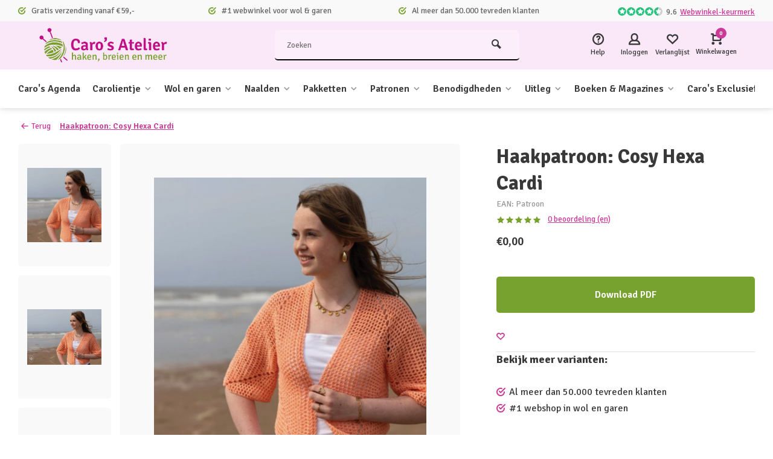

--- FILE ---
content_type: text/html;charset=utf-8
request_url: https://www.carosatelier.nl/haakpatroon-cosy-hexa-cardi.html
body_size: 32252
content:
<!DOCTYPE html><html lang="nl"><head><meta charset="utf-8"/><!-- [START] 'blocks/head.rain' --><!--

  (c) 2008-2026 Lightspeed Netherlands B.V.
  http://www.lightspeedhq.com
  Generated: 17-01-2026 @ 11:35:27

--><link rel="canonical" href="https://www.carosatelier.nl/haakpatroon-cosy-hexa-cardi.html"/><link rel="alternate" href="https://www.carosatelier.nl/index.rss" type="application/rss+xml" title="Nieuwe producten"/><meta name="robots" content="noodp,noydir"/><link href="https://plus.google.com/b/107502039196920675851/107502039196920675851/posts" rel="publisher"/><meta name="google-site-verification" content="nsQxEzFPKRpLDRaL8IQNLMS8wFjeezVGQ0631-bQMAc"/><meta property="og:url" content="https://www.carosatelier.nl/haakpatroon-cosy-hexa-cardi.html?source=facebook"/><meta property="og:site_name" content="Caro&#039;s Atelier"/><meta property="og:title" content="Haakpatroon: Cosy Hexa Cardi"/><meta property="og:description" content="Dit leuke zomerse vestje is losjes gehaakt en valt daardoor lekker soepel. Het vest is naar wens op maat te maken door te variëren in het aantal gehaakte rij..."/><meta property="og:image" content="https://cdn.webshopapp.com/shops/34467/files/460337423/durable-haakpatroon-cosy-hexa-cardi.jpg"/><script src="https://app.dmws.plus/shop-assets/34467/dmws-plus-loader.js?id=1b936ae58ad5ba77ae75c384ebceffde"></script><script>
window.dataLayer = window.dataLayer || [];
        function gtag() {
                dataLayer.push(arguments);
        }
        gtag("consent", "default", {
                ad_personalization: "denied",
                ad_storage: "denied",
                ad_user_data: "denied",
                analytics_storage: "denied",
                functionality_storage: "denied",
                personalization_storage: "denied",
                security_storage: "granted",
                wait_for_update: 500,
        });
        gtag("set", "ads_data_redaction", true);
        gtag("set", "url_passthrough", false);

</script><script>
(function(w,d,s,l,i){w[l]=w[l]||[];w[l].push({'gtm.start':
new Date().getTime(),event:'gtm.js'});var f=d.getElementsByTagName(s)[0],
j=d.createElement(s),dl=l!='dataLayer'?'&l='+l:'';j.async=true;j.src=
'https://www.googletagmanager.com/gtm.js?id='+i+dl;f.parentNode.insertBefore(j,f);
})(window,document,'script','dataLayer','GTM-TPPQT7QQ');
</script><!--[if lt IE 9]><script src="https://cdn.webshopapp.com/assets/html5shiv.js?2025-02-20"></script><![endif]--><!-- [END] 'blocks/head.rain' --><meta http-equiv="X-UA-Compatible" content="IE=edge" /><title>Haakpatroon: Cosy Hexa Cardi - Caro&#039;s Atelier</title><meta name="description" content="Dit leuke zomerse vestje is losjes gehaakt en valt daardoor lekker soepel. Het vest is naar wens op maat te maken door te variëren in het aantal gehaakte rij..."><meta name="keywords" content="Durable, Haakpatroon:, Cosy, Hexa, Cardi, almere, haken, breien, wolwinkel, workshops, garen, katia, Scheepjes, knitpro, Clover, Catona, breinaalden, haaknaalden, haakpatronen, breipatronen, dmc, carolientje, kareltje"><meta name="MobileOptimized" content="320"><meta name="HandheldFriendly" content="true"><meta name="viewport" content="width=device-width, initial-scale=1, minimum-scale=1, maximum-scale=1"><meta name="author" content="https://www.webdinge.nl/"><link rel="preload" href="https://fonts.googleapis.com/css2?family=Signika:wght@700&amp;family=Signika:wght@400;600;700;800;900&display=swap" as="style"><link rel="preconnect" href="https://fonts.googleapis.com"><link rel="preconnect" href="https://fonts.gstatic.com" crossorigin><link rel="dns-prefetch" href="https://fonts.googleapis.com"><link rel="dns-prefetch" href="https://fonts.gstatic.com" crossorigin><link href='https://fonts.googleapis.com/css2?family=Signika:wght@700&amp;family=Signika:wght@400;600;700;800;900&display=swap' rel='stylesheet'><link rel="preconnect" href="//cdn.webshopapp.com/" crossorigin><link rel="dns-prefetch" href="//cdn.webshopapp.com/"><link rel="preload" as="style" href="https://cdn.webshopapp.com/shops/34467/themes/184881/assets/deviant-functions.css?20260116095820"><link rel="preload" as="style" href="https://cdn.webshopapp.com/shops/34467/themes/184881/assets/theme-deviant.css?20260116095820"><link rel="preload" as="script" href="https://cdn.webshopapp.com/shops/34467/themes/184881/assets/deviant-functions.js?20260116095820"><link rel="preload" as="script" href="https://cdn.webshopapp.com/shops/34467/themes/184881/assets/theme-deviant.js?20260116095820"><link rel="shortcut icon" href="https://cdn.webshopapp.com/shops/34467/themes/184881/v/2713517/assets/favicon.ico?20250909090834" type="image/x-icon" /><link rel="stylesheet" href="https://cdn.webshopapp.com/shops/34467/themes/184881/assets/deviant-functions.css?20260116095820" /><link rel="stylesheet" href="https://cdn.webshopapp.com/shops/34467/themes/184881/assets/theme-deviant.css?20260116095820" /><script src="https://cdn.webshopapp.com/shops/34467/themes/184881/assets/jquery-3-5-1-min.js?20260116095820"></script><script>
 window.lazySizesConfig = window.lazySizesConfig || {};
 window.lazySizesConfig.lazyClass = 'lazy';
 document.addEventListener('lazybeforeunveil', function(e){
    var bg = e.target.getAttribute('data-bg');
    if(bg){
        e.target.style.backgroundImage = 'url(' + bg + ')';
    }
});
</script><script type="application/ld+json">
{
  "@context": "https://schema.org/",
  "@type": "Organization",
  "url": "https://www.carosatelier.nl/",
  "name": "Caro&#039;s Atelier",
  "legalName": "Caro&#039;s Atelier",
  "description": "Dit leuke zomerse vestje is losjes gehaakt en valt daardoor lekker soepel. Het vest is naar wens op maat te maken door te variëren in het aantal gehaakte rij...",
  "logo": "https://cdn.webshopapp.com/shops/34467/themes/184881/v/2713433/assets/logo.png?20250909081701",
  "image": "https://cdn.webshopapp.com/shops/34467/themes/184881/assets/banner1.png?20260116095820",
  "contactPoint": {
    "@type": "ContactPoint",
    "contactType": "Customer service",
    "telephone": "+31 (0)36 525 5680"
  },
  "address": {
    "@type": "PostalAddress",
    "streetAddress": "De Huchtstraat 21",
    "addressLocality": "Almere",
    "addressRegion": "",
    "postalCode": "1327 EB",
    "addressCountry": "Nederland"
  }
}
</script><style>.kiyoh-shop-snippets {	display: none !important;}</style></head><body><!-- Google Tag Manager (noscript) --><noscript><iframe src="https://www.googletagmanager.com/ns.html?id="
height="0" width="0" style="display:none;visibility:hidden"></iframe></noscript><!-- End Google Tag Manager (noscript) --><div class="main-container two-lines btn_round"><div id="top"><div class="top container"><div class="carousel"><div class="swiper-container normal" id="carousel725193519" data-sw-items="[3,3,1,1]" data-sw-auto="true"><div class="swiper-wrapper"><div class="usp swiper-slide"><i class="icon-check-circle icon_w_text"></i><span class="usp-text">
                 Gratis verzending vanaf €59,-
                 <span class="usp-subtext"></span></span></div><div class="usp swiper-slide"><i class="icon-check-circle icon_w_text"></i><span class="usp-text">
                 #1 webwinkel voor wol & garen
                 <span class="usp-subtext"></span></span></div><div class="usp swiper-slide"><i class="icon-check-circle icon_w_text"></i><span class="usp-text">
                 Al meer dan 50.000 tevreden klanten
                 <span class="usp-subtext"></span></span></div></div></div></div><div class="rev_set_wrap"><div class="shop-score flex flex-align-center"><div class="item-rating flex"><span class="icon-favourite on"></span><span class="icon-favourite on"></span><span class="icon-favourite on"></span><span class="icon-favourite on"></span><span class="icon-favourite semi"></span></div><span class="text">9.6<a href="https://www.webwinkelkeur.nl/webshop/Caro-s-Atelier_1223399">Webwinkel-keurmerk</a></span><a class="abs-link" target="_blank" href="https://www.webwinkelkeur.nl/webshop/Caro-s-Atelier_1223399"></a></div></div></div></div><header id="header" ><div class="inner-head logo_ll"><div class="header flex flex-align-center flex-between container"><div class="logo "><a href="https://www.carosatelier.nl/" title="Caro&#039;s Atelier" ><img src="https://cdn.webshopapp.com/shops/34467/themes/184881/v/2713509/assets/mobile-logo.png?20250909085802" alt="Caro&#039;s Atelier" width="240" height="60"  class="visible-mobile visible-tablet" /><img src="https://cdn.webshopapp.com/shops/34467/themes/184881/v/2713433/assets/logo.png?20250909081701" alt="Caro&#039;s Atelier" width="240" height="60"  class="visible-desktop"/></a></div><div class="search search-desk flex1 visible-desktop"><form action="https://www.carosatelier.nl/search/" method="get"><div class="clearable-input flex"><input type="text" name="q" class="search-query" autocomplete="off" placeholder="Zoeken" value="" /><span class="clear-search btn-round small hidden-desktop" data-clear-input><i class="icon-remove"></i></span><button type="submit" class="btn"><i class="icon-search"></i></button></div></form><div class="autocomplete dropdown-menu" role="menu"><div class="products container grid grid-6"></div><div class="notfound">Geen producten gevonden</div><div class="more"><a class="banner-btn trans livesearch" href="#">Bekijk alle resultaten <span>(0)</span></a></div></div></div><div class="tools-wrap flex flex-align-center "><div class="tool service"><div class="select-dropdown"><a class="flex flex-column flex-align-center" href="https://www.carosatelier.nl/service/"><i class="icon-help"></i><span class="small-lable visible-desktop">Help</span></a></div></div><div class="tool myacc"><div class="select-dropdown"><a class="flex flex-column flex-align-center" data-fancybox="" data-src="#popup-login" data-options='{"touch" : false, "modal" : false}' href="javascript:;"><i class="icon-users"></i><span class="small-lable  visible-desktop">Inloggen</span></a></div></div><div class="tool wishlist"><a class="flex flex-column flex-align-center" data-fancybox="" data-src="#popup-login" data-options='{"touch" : false, "modal" : false}' href="javascript:;"><i class="icon-heart"></i><span class="small-lable  visible-desktop">Verlanglijst</span></a></div><div class="tool mini-cart"><div class="select-dropdown"><a href="https://www.carosatelier.nl/cart/" class="flex flex-column flex-align-center"><span class="i-wrap"><span class="ccnt">0</span><i class="icon-cart-modern"></i></span><span class="small-lable visible-desktop">Winkelwagen</span></a><div class="dropdown-menu keep-open" role="menu"><div class="pleasewait"><svg width="100px"  height="100px"  xmlns="http://www.w3.org/2000/svg" viewBox="0 0 100 100" preserveAspectRatio="xMidYMid" class="lds-eclipse" style="background: rgba(0, 0, 0, 0) none repeat scroll 0% 0%;"><path ng-attr-d="" ng-attr-fill="" stroke="none" d="M10 50A40 40 0 0 0 90 50A40 42 0 0 1 10 50" fill="#ff5000"><animateTransform attributeName="transform" type="rotate" calcMode="linear" values="0 50 51;360 50 51" keyTimes="0;1" dur="1s" begin="0s" repeatCount="indefinite"></animateTransform></path></svg></div><div class="title">Winkelwagen<span class="close-cart btn-round small visible-mobile visible-tablet"><i class="icon-remove"></i></span></div><div class="widget_content flex flex-column"><div class="item no-products ">U heeft geen artikelen in uw winkelwagen</div><script>
	$(document).ready(function(){ 
  	$('.product-v2').each(function() {
    var dataUrl = $(this).data('url');
    var $this = $(this);
    $.get(dataUrl, function(data) {
      var delivery = data.product.stock.delivery.title;
      if(delivery) {
        $this.find('.collPdp-delivery-title').append(delivery);
      } else if (data.product) {
      	$this.find('.collPdp-delivery-title').append(data.product.sku);
      }
  		});
  });
  });
</script></div><div class="cart-info show"><div class="total"><div class="shipc flex flex-align-center flex-between"><span>Bedrag tot gratis verzending:</span><span class="color-green">€59,00</span></div><div class="shipc flex flex-align-center flex-between"><span>Totaal:</span><span class="amount">€0,00</span></div><a href="https://www.carosatelier.nl/checkout/" class="btn btn1" title="Bestellen">Bestellen</a><a href="https://www.carosatelier.nl/cart/" title="Bewerk winkelmandje" class="view-cart btn btn3">Bewerk winkelmandje</a></div></div></div></div></div></div></div><nav id="menu" class="nav list-inline menu_style1 visible-desktop"><div class="container"><ul class="menu list-inline"><li class="item"><a href="https://www.carosatelier.nl/caros-agenda/" title="Caro&#039;s Agenda">Caro&#039;s Agenda</a></li><li class="item sub"><a href="https://www.carosatelier.nl/carolientje/" title="Carolientje">Carolientje<i class="hidden-tab-ls icon-small-down"></i></a><div class="aaab dropdown-menu"><ul><li><a class="flex flex-between flex-align-center" href="https://www.carosatelier.nl/carolientje/carolientje/" title="Carolientje">Carolientje<i class="hidden-tab-ls icon-small-right"></i></a><ul class="dropdown-menu ss"><li class="sub-item-title">Carolientje</li><li><a class="flex flex-between flex-align-center" href="https://www.carosatelier.nl/carolientje/carolientje/digitale-patronen/" title="Digitale patronen">Digitale patronen</a></li><li><a class="flex flex-between flex-align-center" href="https://www.carosatelier.nl/carolientje/carolientje/patronenboekjes/" title="Patronenboekjes">Patronenboekjes</a></li><li><a class="flex flex-between flex-align-center" href="https://www.carosatelier.nl/carolientje/carolientje/haakpakketten/" title="Haakpakketten">Haakpakketten</a></li><li class="cat-l"><a href="https://www.carosatelier.nl/carolientje/carolientje/" title="Carolientje" class="btn btn3">Bekijk alles</a></li></ul></li><li><a class="flex flex-between flex-align-center" href="https://www.carosatelier.nl/carolientje/carolientje-babycadeautjes-haken/" title="Carolientje babycadeautjes haken">Carolientje babycadeautjes haken<i class="hidden-tab-ls icon-small-right"></i></a><ul class="dropdown-menu ss"><li class="sub-item-title">Carolientje babycadeautjes haken</li><li><a class="flex flex-between flex-align-center" href="https://www.carosatelier.nl/carolientje/carolientje-babycadeautjes-haken/digitale-patronen/" title="Digitale patronen">Digitale patronen</a></li><li><a class="flex flex-between flex-align-center" href="https://www.carosatelier.nl/carolientje/carolientje-babycadeautjes-haken/patronenboekjes/" title="Patronenboekjes">Patronenboekjes</a></li><li><a class="flex flex-between flex-align-center" href="https://www.carosatelier.nl/carolientje/carolientje-babycadeautjes-haken/haakpakketten/" title="Haakpakketten">Haakpakketten</a></li><li class="cat-l"><a href="https://www.carosatelier.nl/carolientje/carolientje-babycadeautjes-haken/" title="Carolientje babycadeautjes haken" class="btn btn3">Bekijk alles</a></li></ul></li><li><a class="flex flex-between flex-align-center" href="https://www.carosatelier.nl/carolientje/kareltje/" title="Kareltje">Kareltje<i class="hidden-tab-ls icon-small-right"></i></a><ul class="dropdown-menu ss"><li class="sub-item-title">Kareltje</li><li><a class="flex flex-between flex-align-center" href="https://www.carosatelier.nl/carolientje/kareltje/digitale-patronen/" title="Digitale patronen">Digitale patronen</a></li><li><a class="flex flex-between flex-align-center" href="https://www.carosatelier.nl/carolientje/kareltje/patronenboekjes/" title="Patronenboekjes">Patronenboekjes</a></li><li><a class="flex flex-between flex-align-center" href="https://www.carosatelier.nl/carolientje/kareltje/haakpakketten/" title="Haakpakketten">Haakpakketten</a></li><li class="cat-l"><a href="https://www.carosatelier.nl/carolientje/kareltje/" title="Kareltje" class="btn btn3">Bekijk alles</a></li></ul></li><li><a class="flex flex-between flex-align-center" href="https://www.carosatelier.nl/carolientje/vriendjes/" title="Vriendjes">Vriendjes<i class="hidden-tab-ls icon-small-right"></i></a><ul class="dropdown-menu ss"><li class="sub-item-title">Vriendjes</li><li><a class="flex flex-between flex-align-center" href="https://www.carosatelier.nl/carolientje/vriendjes/digitale-patronen/" title="Digitale patronen">Digitale patronen</a></li><li><a class="flex flex-between flex-align-center" href="https://www.carosatelier.nl/carolientje/vriendjes/patronenboekjes/" title="Patronenboekjes">Patronenboekjes</a></li><li><a class="flex flex-between flex-align-center" href="https://www.carosatelier.nl/carolientje/vriendjes/haakpakketten/" title="Haakpakketten">Haakpakketten</a></li><li class="cat-l"><a href="https://www.carosatelier.nl/carolientje/vriendjes/" title="Vriendjes" class="btn btn3">Bekijk alles</a></li></ul></li><li><a class="flex flex-between flex-align-center" href="https://www.carosatelier.nl/carolientje/carolientje-accesscoires/" title="Carolientje accesscoires">Carolientje accesscoires</a></li><li><a class="flex flex-between flex-align-center" href="https://www.carosatelier.nl/carolientje/deutsch-carolientje-kareltje/" title="DEUTSCH - Carolientje &amp; Kareltje">DEUTSCH - Carolientje &amp; Kareltje<i class="hidden-tab-ls icon-small-right"></i></a><ul class="dropdown-menu ss"><li class="sub-item-title">DEUTSCH - Carolientje &amp; Kareltje</li><li><a class="flex flex-between flex-align-center" href="https://www.carosatelier.nl/carolientje/deutsch-carolientje-kareltje/anleitungen-digital/" title="Anleitungen Digital">Anleitungen Digital</a></li><li><a class="flex flex-between flex-align-center" href="https://www.carosatelier.nl/carolientje/deutsch-carolientje-kareltje/anleitungen-hefte/" title="Anleitungen Hefte">Anleitungen Hefte</a></li><li><a class="flex flex-between flex-align-center" href="https://www.carosatelier.nl/carolientje/deutsch-carolientje-kareltje/haekelsets/" title="Häkelsets">Häkelsets</a></li><li class="cat-l"><a href="https://www.carosatelier.nl/carolientje/deutsch-carolientje-kareltje/" title="DEUTSCH - Carolientje &amp; Kareltje" class="btn btn3">Bekijk alles</a></li></ul></li><li class="cat-l"><a href="https://www.carosatelier.nl/carolientje/" title="Carolientje" class="btn btn3">Bekijk alles</a></li></ul></div></li><li class="item sub"><a href="https://www.carosatelier.nl/wol-en-garen/" title="Wol en garen">Wol en garen<i class="hidden-tab-ls icon-small-down"></i></a><div class="aaab dropdown-menu"><ul><li><a class="flex flex-between flex-align-center" href="https://www.carosatelier.nl/wol-en-garen/scheepjes/" title="Scheepjes">Scheepjes<i class="hidden-tab-ls icon-small-right"></i></a><ul class="dropdown-menu ss"><li class="sub-item-title">Scheepjes</li><li><a class="flex flex-between flex-align-center" href="https://www.carosatelier.nl/wol-en-garen/scheepjes/alpaca-rhythm/" title="Alpaca Rhythm">Alpaca Rhythm</a></li><li><a class="flex flex-between flex-align-center" href="https://www.carosatelier.nl/wol-en-garen/scheepjes/arcadia/" title="Arcadia">Arcadia</a></li><li><a class="flex flex-between flex-align-center" href="https://www.carosatelier.nl/wol-en-garen/scheepjes/bamboo-soft/" title="Bamboo Soft">Bamboo Soft</a></li><li><a class="flex flex-between flex-align-center" href="https://www.carosatelier.nl/wol-en-garen/scheepjes/big-darling/" title="Big Darling">Big Darling</a></li><li><a class="flex flex-between flex-align-center" href="https://www.carosatelier.nl/wol-en-garen/scheepjes/big-darling-monochrome-cake/" title="Big Darling Monochrome Cake">Big Darling Monochrome Cake</a></li><li><a class="flex flex-between flex-align-center" href="https://www.carosatelier.nl/wol-en-garen/scheepjes/big-dreams/" title="Big Dreams">Big Dreams</a></li><li><a class="flex flex-between flex-align-center" href="https://www.carosatelier.nl/wol-en-garen/scheepjes/cahlista/" title="Cahlista">Cahlista</a></li><li><a class="flex flex-between flex-align-center" href="https://www.carosatelier.nl/wol-en-garen/scheepjes/candy-floss/" title="Candy Floss">Candy Floss</a></li><li><a class="flex flex-between flex-align-center" href="https://www.carosatelier.nl/wol-en-garen/scheepjes/catona-25/" title="Catona 25">Catona 25</a></li><li><a class="flex flex-between flex-align-center" href="https://www.carosatelier.nl/wol-en-garen/scheepjes/catona-50/" title="Catona 50">Catona 50</a></li><li><a class="flex flex-between flex-align-center" href="https://www.carosatelier.nl/wol-en-garen/scheepjes/catona-chroma/" title="Catona Chroma">Catona Chroma</a></li><li><a class="flex flex-between flex-align-center" href="https://www.carosatelier.nl/wol-en-garen/scheepjes/catona-shine/" title="Catona Shine">Catona Shine</a></li><li><a class="flex flex-between flex-align-center" href="https://www.carosatelier.nl/wol-en-garen/scheepjes/catona-colour-packs/" title="Catona Colour Packs">Catona Colour Packs</a></li><li><a class="flex flex-between flex-align-center" href="https://www.carosatelier.nl/wol-en-garen/scheepjes/chunky-monkey/" title="Chunky Monkey">Chunky Monkey</a></li><li><a class="flex flex-between flex-align-center" href="https://www.carosatelier.nl/wol-en-garen/scheepjes/colour-crafter/" title="Colour Crafter">Colour Crafter</a></li><li><a class="flex flex-between flex-align-center" href="https://www.carosatelier.nl/wol-en-garen/scheepjes/colour-crafter-packs/" title="Colour Crafter Packs">Colour Crafter Packs</a></li><li><a class="flex flex-between flex-align-center" href="https://www.carosatelier.nl/wol-en-garen/scheepjes/colour-crafter-parade/" title="Colour Crafter Parade">Colour Crafter Parade</a></li><li><a class="flex flex-between flex-align-center" href="https://www.carosatelier.nl/wol-en-garen/scheepjes/cool-stuff/" title="Cool Stuff">Cool Stuff</a></li><li><a class="flex flex-between flex-align-center" href="https://www.carosatelier.nl/wol-en-garen/scheepjes/cotton-8/" title="Cotton 8">Cotton 8</a></li><li><a class="flex flex-between flex-align-center" href="https://www.carosatelier.nl/wol-en-garen/scheepjes/cotton-create/" title="Cotton Create">Cotton Create</a></li><li><a class="flex flex-between flex-align-center" href="https://www.carosatelier.nl/wol-en-garen/scheepjes/cotton-create-dk/" title="Cotton Create DK">Cotton Create DK</a></li><li><a class="flex flex-between flex-align-center" href="https://www.carosatelier.nl/wol-en-garen/scheepjes/downtown/" title="Downtown">Downtown</a></li><li><a class="flex flex-between flex-align-center" href="https://www.carosatelier.nl/wol-en-garen/scheepjes/eliza/" title="Eliza">Eliza</a></li><li><a class="flex flex-between flex-align-center" href="https://www.carosatelier.nl/wol-en-garen/scheepjes/furry-tales/" title="Furry Tales">Furry Tales</a></li><li><a class="flex flex-between flex-align-center" href="https://www.carosatelier.nl/wol-en-garen/scheepjes/glow-up/" title="Glow Up">Glow Up</a></li><li><a class="flex flex-between flex-align-center" href="https://www.carosatelier.nl/wol-en-garen/scheepjes/kindsome/" title="Kindsome">Kindsome</a></li><li><a class="flex flex-between flex-align-center" href="https://www.carosatelier.nl/wol-en-garen/scheepjes/legacy/" title="Legacy">Legacy</a></li><li><a class="flex flex-between flex-align-center" href="https://www.carosatelier.nl/wol-en-garen/scheepjes/linen-soft/" title="Linen Soft">Linen Soft</a></li><li><a class="flex flex-between flex-align-center" href="https://www.carosatelier.nl/wol-en-garen/scheepjes/little-darling/" title="Little Darling">Little Darling</a></li><li><a class="flex flex-between flex-align-center" href="https://www.carosatelier.nl/wol-en-garen/scheepjes/little-darling-sparkle/" title="Little Darling Sparkle">Little Darling Sparkle</a></li><li><a class="flex flex-between flex-align-center" href="https://www.carosatelier.nl/wol-en-garen/scheepjes/merino-soft/" title="Merino Soft">Merino Soft</a></li><li><a class="flex flex-between flex-align-center" href="https://www.carosatelier.nl/wol-en-garen/scheepjes/merino-soft-brush/" title="Merino Soft Brush">Merino Soft Brush</a></li><li><a class="flex flex-between flex-align-center" href="https://www.carosatelier.nl/wol-en-garen/scheepjes/metropolis/" title="Metropolis">Metropolis</a></li><li><a class="flex flex-between flex-align-center" href="https://www.carosatelier.nl/wol-en-garen/scheepjes/mohair-rhythm/" title="Mohair Rhythm">Mohair Rhythm</a></li><li><a class="flex flex-between flex-align-center" href="https://www.carosatelier.nl/wol-en-garen/scheepjes/mighty/" title="Mighty">Mighty</a></li><li><a class="flex flex-between flex-align-center" href="https://www.carosatelier.nl/wol-en-garen/scheepjes/namaste/" title="Namaste">Namaste</a></li><li><a class="flex flex-between flex-align-center" href="https://www.carosatelier.nl/wol-en-garen/scheepjes/organicon/" title="Organicon">Organicon</a></li><li><a class="flex flex-between flex-align-center" href="https://www.carosatelier.nl/wol-en-garen/scheepjes/river-washed/" title="River Washed">River Washed</a></li><li><a class="flex flex-between flex-align-center" href="https://www.carosatelier.nl/wol-en-garen/scheepjes/river-washed-xl/" title="River Washed XL">River Washed XL</a></li><li><a class="flex flex-between flex-align-center" href="https://www.carosatelier.nl/wol-en-garen/scheepjes/roma/" title="Roma">Roma</a></li><li><a class="flex flex-between flex-align-center" href="https://www.carosatelier.nl/wol-en-garen/scheepjes/scrumptious/" title="Scrumptious">Scrumptious</a></li><li><a class="flex flex-between flex-align-center" href="https://www.carosatelier.nl/wol-en-garen/scheepjes/truly-scrumptious/" title="Truly Scrumptious">Truly Scrumptious</a></li><li><a class="flex flex-between flex-align-center" href="https://www.carosatelier.nl/wol-en-garen/scheepjes/secret-garden/" title="Secret Garden">Secret Garden</a></li><li><a class="flex flex-between flex-align-center" href="https://www.carosatelier.nl/wol-en-garen/scheepjes/softfun/" title="Softfun">Softfun</a></li><li><a class="flex flex-between flex-align-center" href="https://www.carosatelier.nl/wol-en-garen/scheepjes/softfun-colour-packs/" title="Softfun Colour Packs">Softfun Colour Packs</a></li><li><a class="flex flex-between flex-align-center" href="https://www.carosatelier.nl/wol-en-garen/scheepjes/softfun-denim/" title="Softfun denim">Softfun denim</a></li><li><a class="flex flex-between flex-align-center" href="https://www.carosatelier.nl/wol-en-garen/scheepjes/softy/" title="Softy">Softy</a></li><li><a class="flex flex-between flex-align-center" href="https://www.carosatelier.nl/wol-en-garen/scheepjes/spirit/" title="Spirit">Spirit</a></li><li><a class="flex flex-between flex-align-center" href="https://www.carosatelier.nl/wol-en-garen/scheepjes/stardust/" title="Stardust">Stardust</a></li><li><a class="flex flex-between flex-align-center" href="https://www.carosatelier.nl/wol-en-garen/scheepjes/stone-washed/" title="Stone Washed">Stone Washed</a></li><li><a class="flex flex-between flex-align-center" href="https://www.carosatelier.nl/wol-en-garen/scheepjes/stone-washed-flow/" title="Stone Washed Flow">Stone Washed Flow</a></li><li><a class="flex flex-between flex-align-center" href="https://www.carosatelier.nl/wol-en-garen/scheepjes/stone-washed-minerals/" title="Stone Washed Minerals">Stone Washed Minerals</a></li><li><a class="flex flex-between flex-align-center" href="https://www.carosatelier.nl/wol-en-garen/scheepjes/stone-washed-xl/" title="Stone Washed XL">Stone Washed XL</a></li><li><a class="flex flex-between flex-align-center" href="https://www.carosatelier.nl/wol-en-garen/scheepjes/stone-washed-flow-xl/" title="Stone Washed Flow XL">Stone Washed Flow XL</a></li><li><a class="flex flex-between flex-align-center" href="https://www.carosatelier.nl/wol-en-garen/scheepjes/stone-washed-minerals-xl/" title="Stone Washed Minerals XL">Stone Washed Minerals XL</a></li><li><a class="flex flex-between flex-align-center" href="https://www.carosatelier.nl/wol-en-garen/scheepjes/sugar-rush/" title="Sugar Rush">Sugar Rush</a></li><li><a class="flex flex-between flex-align-center" href="https://www.carosatelier.nl/wol-en-garen/scheepjes/sunkissed/" title="Sunkissed">Sunkissed</a></li><li><a class="flex flex-between flex-align-center" href="https://www.carosatelier.nl/wol-en-garen/scheepjes/sweetheart-soft/" title="Sweetheart Soft">Sweetheart Soft</a></li><li><a class="flex flex-between flex-align-center" href="https://www.carosatelier.nl/wol-en-garen/scheepjes/sweet-treat/" title="Sweet Treat">Sweet Treat</a></li><li><a class="flex flex-between flex-align-center" href="https://www.carosatelier.nl/wol-en-garen/scheepjes/terrazzo/" title="Terrazzo">Terrazzo</a></li><li><a class="flex flex-between flex-align-center" href="https://www.carosatelier.nl/wol-en-garen/scheepjes/twinkle/" title="Twinkle">Twinkle</a></li><li><a class="flex flex-between flex-align-center" href="https://www.carosatelier.nl/wol-en-garen/scheepjes/unity/" title="Unity">Unity</a></li><li><a class="flex flex-between flex-align-center" href="https://www.carosatelier.nl/wol-en-garen/scheepjes/wanderlust/" title="Wanderlust">Wanderlust</a></li><li><a class="flex flex-between flex-align-center" href="https://www.carosatelier.nl/wol-en-garen/scheepjes/cotton-whirl/" title="Cotton Whirl">Cotton Whirl</a></li><li><a class="flex flex-between flex-align-center" href="https://www.carosatelier.nl/wol-en-garen/scheepjes/cotton-whirlette/" title="Cotton Whirlette">Cotton Whirlette</a></li><li><a class="flex flex-between flex-align-center" href="https://www.carosatelier.nl/wol-en-garen/scheepjes/whirl/" title="Whirl">Whirl</a></li><li><a class="flex flex-between flex-align-center" href="https://www.carosatelier.nl/wol-en-garen/scheepjes/whirlette/" title="Whirlette">Whirlette</a></li><li><a class="flex flex-between flex-align-center" href="https://www.carosatelier.nl/wol-en-garen/scheepjes/whirl-fine-art/" title="Whirl Fine Art">Whirl Fine Art</a></li><li><a class="flex flex-between flex-align-center" href="https://www.carosatelier.nl/wol-en-garen/scheepjes/whirligigette/" title="Whirligigette">Whirligigette</a></li><li><a class="flex flex-between flex-align-center" href="https://www.carosatelier.nl/wol-en-garen/scheepjes/woolly-whirlette/" title="Woolly Whirlette">Woolly Whirlette</a></li><li><a class="flex flex-between flex-align-center" href="https://www.carosatelier.nl/wol-en-garen/scheepjes/woolwise/" title="Woolwise">Woolwise</a></li><li><a class="flex flex-between flex-align-center" href="https://www.carosatelier.nl/wol-en-garen/scheepjes/mega-whirl/" title="Mega Whirl">Mega Whirl</a></li><li class="cat-l"><a href="https://www.carosatelier.nl/wol-en-garen/scheepjes/" title="Scheepjes" class="btn btn3">Bekijk alles</a></li></ul></li><li><a class="flex flex-between flex-align-center" href="https://www.carosatelier.nl/wol-en-garen/durable/" title="Durable">Durable<i class="hidden-tab-ls icon-small-right"></i></a><ul class="dropdown-menu ss"><li class="sub-item-title">Durable</li><li><a class="flex flex-between flex-align-center" href="https://www.carosatelier.nl/wol-en-garen/durable/blossom/" title="Blossom">Blossom</a></li><li><a class="flex flex-between flex-align-center" href="https://www.carosatelier.nl/wol-en-garen/durable/brei-en-glanskatoen/" title="Brei- en glanskatoen">Brei- en glanskatoen</a></li><li><a class="flex flex-between flex-align-center" href="https://www.carosatelier.nl/wol-en-garen/durable/braided/" title="Braided">Braided</a></li><li><a class="flex flex-between flex-align-center" href="https://www.carosatelier.nl/wol-en-garen/durable/chunky/" title="Chunky">Chunky</a></li><li><a class="flex flex-between flex-align-center" href="https://www.carosatelier.nl/wol-en-garen/durable/comfy/" title="Comfy">Comfy</a></li><li><a class="flex flex-between flex-align-center" href="https://www.carosatelier.nl/wol-en-garen/durable/coral/" title="Coral">Coral</a></li><li><a class="flex flex-between flex-align-center" href="https://www.carosatelier.nl/wol-en-garen/durable/coral-mini/" title="Coral Mini">Coral Mini</a></li><li><a class="flex flex-between flex-align-center" href="https://www.carosatelier.nl/wol-en-garen/durable/cosy/" title="Cosy">Cosy</a></li><li><a class="flex flex-between flex-align-center" href="https://www.carosatelier.nl/wol-en-garen/durable/cosy-fine/" title="Cosy Fine">Cosy Fine</a></li><li><a class="flex flex-between flex-align-center" href="https://www.carosatelier.nl/wol-en-garen/durable/cosy-extrafine/" title="Cosy Extrafine">Cosy Extrafine</a></li><li><a class="flex flex-between flex-align-center" href="https://www.carosatelier.nl/wol-en-garen/durable/cosy-fine-faded/" title="Cosy Fine Faded">Cosy Fine Faded</a></li><li><a class="flex flex-between flex-align-center" href="https://www.carosatelier.nl/wol-en-garen/durable/colour-cake/" title="Colour Cake">Colour Cake</a></li><li><a class="flex flex-between flex-align-center" href="https://www.carosatelier.nl/wol-en-garen/durable/dare/" title="Dare">Dare</a></li><li><a class="flex flex-between flex-align-center" href="https://www.carosatelier.nl/wol-en-garen/durable/double-four/" title="Double Four">Double Four</a></li><li><a class="flex flex-between flex-align-center" href="https://www.carosatelier.nl/wol-en-garen/durable/forest/" title="Forest">Forest</a></li><li><a class="flex flex-between flex-align-center" href="https://www.carosatelier.nl/wol-en-garen/durable/formidable/" title="Formidable">Formidable</a></li><li><a class="flex flex-between flex-align-center" href="https://www.carosatelier.nl/wol-en-garen/durable/furry/" title="Furry">Furry</a></li><li><a class="flex flex-between flex-align-center" href="https://www.carosatelier.nl/wol-en-garen/durable/glam/" title="Glam">Glam</a></li><li><a class="flex flex-between flex-align-center" href="https://www.carosatelier.nl/wol-en-garen/durable/macrame/" title="Macramé">Macramé</a></li><li><a class="flex flex-between flex-align-center" href="https://www.carosatelier.nl/wol-en-garen/durable/mohair/" title="Mohair">Mohair</a></li><li><a class="flex flex-between flex-align-center" href="https://www.carosatelier.nl/wol-en-garen/durable/norwool-plus/" title="Norwool Plus">Norwool Plus</a></li><li><a class="flex flex-between flex-align-center" href="https://www.carosatelier.nl/wol-en-garen/durable/piece-of-cake/" title="Piece of Cake">Piece of Cake</a></li><li><a class="flex flex-between flex-align-center" href="https://www.carosatelier.nl/wol-en-garen/durable/soqs/" title="Soqs">Soqs</a></li><li><a class="flex flex-between flex-align-center" href="https://www.carosatelier.nl/wol-en-garen/durable/soqs-tweed/" title="Soqs Tweed">Soqs Tweed</a></li><li><a class="flex flex-between flex-align-center" href="https://www.carosatelier.nl/wol-en-garen/durable/starlux/" title="Starlux">Starlux</a></li><li><a class="flex flex-between flex-align-center" href="https://www.carosatelier.nl/wol-en-garen/durable/teddy/" title="Teddy">Teddy</a></li><li><a class="flex flex-between flex-align-center" href="https://www.carosatelier.nl/wol-en-garen/durable/velvet/" title="Velvet">Velvet</a></li><li class="cat-l"><a href="https://www.carosatelier.nl/wol-en-garen/durable/" title="Durable" class="btn btn3">Bekijk alles</a></li></ul></li><li><a class="flex flex-between flex-align-center" href="https://www.carosatelier.nl/wol-en-garen/lana-grossa/" title="Lana Grossa">Lana Grossa<i class="hidden-tab-ls icon-small-right"></i></a><ul class="dropdown-menu ss"><li class="sub-item-title">Lana Grossa</li><li><a class="flex flex-between flex-align-center" href="https://www.carosatelier.nl/wol-en-garen/lana-grossa/avio/" title="Avio">Avio</a></li><li><a class="flex flex-between flex-align-center" href="https://www.carosatelier.nl/wol-en-garen/lana-grossa/bella/" title="Bella">Bella</a></li><li><a class="flex flex-between flex-align-center" href="https://www.carosatelier.nl/wol-en-garen/lana-grossa/bingo/" title="Bingo">Bingo</a></li><li><a class="flex flex-between flex-align-center" href="https://www.carosatelier.nl/wol-en-garen/lana-grossa/campo/" title="Campo">Campo</a></li><li><a class="flex flex-between flex-align-center" href="https://www.carosatelier.nl/wol-en-garen/lana-grossa/cara/" title="Cara">Cara</a></li><li><a class="flex flex-between flex-align-center" href="https://www.carosatelier.nl/wol-en-garen/lana-grossa/cool-wool/" title="Cool Wool">Cool Wool</a></li><li><a class="flex flex-between flex-align-center" href="https://www.carosatelier.nl/wol-en-garen/lana-grossa/cool-wool-print/" title="Cool Wool Print">Cool Wool Print</a></li><li><a class="flex flex-between flex-align-center" href="https://www.carosatelier.nl/wol-en-garen/lana-grossa/cool-wool-vintage/" title="Cool Wool Vintage">Cool Wool Vintage</a></li><li><a class="flex flex-between flex-align-center" href="https://www.carosatelier.nl/wol-en-garen/lana-grossa/cool-wool-baby/" title="Cool Wool Baby">Cool Wool Baby</a></li><li><a class="flex flex-between flex-align-center" href="https://www.carosatelier.nl/wol-en-garen/lana-grossa/cool-wool-big/" title="Cool Wool Big">Cool Wool Big</a></li><li><a class="flex flex-between flex-align-center" href="https://www.carosatelier.nl/wol-en-garen/lana-grossa/cotonella/" title="Cotonella">Cotonella</a></li><li><a class="flex flex-between flex-align-center" href="https://www.carosatelier.nl/wol-en-garen/lana-grossa/cotonella-multi/" title="Cotonella Multi">Cotonella Multi</a></li><li><a class="flex flex-between flex-align-center" href="https://www.carosatelier.nl/wol-en-garen/lana-grossa/diversa/" title="Diversa">Diversa</a></li><li><a class="flex flex-between flex-align-center" href="https://www.carosatelier.nl/wol-en-garen/lana-grossa/dodici/" title="Dodici">Dodici</a></li><li><a class="flex flex-between flex-align-center" href="https://www.carosatelier.nl/wol-en-garen/lana-grossa/ecopuno/" title="Ecopuno">Ecopuno</a></li><li><a class="flex flex-between flex-align-center" href="https://www.carosatelier.nl/wol-en-garen/lana-grossa/farfalla/" title="Farfalla">Farfalla</a></li><li><a class="flex flex-between flex-align-center" href="https://www.carosatelier.nl/wol-en-garen/lana-grossa/gigante/" title="Gigante">Gigante</a></li><li><a class="flex flex-between flex-align-center" href="https://www.carosatelier.nl/wol-en-garen/lana-grossa/gigante-multi/" title="Gigante Multi">Gigante Multi</a></li><li><a class="flex flex-between flex-align-center" href="https://www.carosatelier.nl/wol-en-garen/lana-grossa/glamcot/" title="Glamcot">Glamcot</a></li><li><a class="flex flex-between flex-align-center" href="https://www.carosatelier.nl/wol-en-garen/lana-grossa/gomitolo-baleno/" title="Gomitolo Baleno">Gomitolo Baleno</a></li><li><a class="flex flex-between flex-align-center" href="https://www.carosatelier.nl/wol-en-garen/lana-grossa/gomitolo-fumo/" title="Gomitolo Fumo">Gomitolo Fumo</a></li><li><a class="flex flex-between flex-align-center" href="https://www.carosatelier.nl/wol-en-garen/lana-grossa/gomitolo-gala/" title="Gomitolo Gala">Gomitolo Gala</a></li><li><a class="flex flex-between flex-align-center" href="https://www.carosatelier.nl/wol-en-garen/lana-grossa/gomitolo-intenso/" title="Gomitolo Intenso">Gomitolo Intenso</a></li><li><a class="flex flex-between flex-align-center" href="https://www.carosatelier.nl/wol-en-garen/lana-grossa/gomitolo-mambo/" title="Gomitolo Mambo">Gomitolo Mambo</a></li><li><a class="flex flex-between flex-align-center" href="https://www.carosatelier.nl/wol-en-garen/lana-grossa/gomitolo-tono/" title="Gomitolo Tono">Gomitolo Tono</a></li><li><a class="flex flex-between flex-align-center" href="https://www.carosatelier.nl/wol-en-garen/lana-grossa/gomitolo-versione/" title="Gomitolo Versione">Gomitolo Versione</a></li><li><a class="flex flex-between flex-align-center" href="https://www.carosatelier.nl/wol-en-garen/lana-grossa/linea-pura-nastrino/" title="Linea Pura Nastrino">Linea Pura Nastrino</a></li><li><a class="flex flex-between flex-align-center" href="https://www.carosatelier.nl/wol-en-garen/lana-grossa/meilenweit-50-gram/" title="Meilenweit 50 gram">Meilenweit 50 gram</a></li><li><a class="flex flex-between flex-align-center" href="https://www.carosatelier.nl/wol-en-garen/lana-grossa/natural-alpaca-lungo/" title="Natural Alpaca Lungo">Natural Alpaca Lungo</a></li><li><a class="flex flex-between flex-align-center" href="https://www.carosatelier.nl/wol-en-garen/lana-grossa/per-lei/" title="Per Lei">Per Lei</a></li><li><a class="flex flex-between flex-align-center" href="https://www.carosatelier.nl/wol-en-garen/lana-grossa/setasuri-big/" title="Setasuri Big">Setasuri Big</a></li><li><a class="flex flex-between flex-align-center" href="https://www.carosatelier.nl/wol-en-garen/lana-grossa/silkhair/" title="Silkhair">Silkhair</a></li><li><a class="flex flex-between flex-align-center" href="https://www.carosatelier.nl/wol-en-garen/lana-grossa/soffio/" title="Soffio">Soffio</a></li><li class="cat-l"><a href="https://www.carosatelier.nl/wol-en-garen/lana-grossa/" title="Lana Grossa" class="btn btn3">Bekijk alles</a></li></ul></li><li><a class="flex flex-between flex-align-center" href="https://www.carosatelier.nl/wol-en-garen/kleurinspiratie/" title="Kleurinspiratie">Kleurinspiratie</a></li><li><a class="flex flex-between flex-align-center" href="https://www.carosatelier.nl/wol-en-garen/zoek-op-filters/" title="Zoek op Filters">Zoek op Filters</a></li><li><a class="flex flex-between flex-align-center" href="https://www.carosatelier.nl/wol-en-garen/dmc-borduurgaren/" title="DMC Borduurgaren">DMC Borduurgaren<i class="hidden-tab-ls icon-small-right"></i></a><ul class="dropdown-menu ss"><li class="sub-item-title">DMC Borduurgaren</li><li><a class="flex flex-between flex-align-center" href="https://www.carosatelier.nl/wol-en-garen/dmc-borduurgaren/dmc-mouline-special-117/" title="DMC Mouliné Special 117">DMC Mouliné Special 117</a></li><li><a class="flex flex-between flex-align-center" href="https://www.carosatelier.nl/wol-en-garen/dmc-borduurgaren/dmc-mouline-color-variations-417-f/" title="DMC Mouliné Color Variations 417 F">DMC Mouliné Color Variations 417 F</a></li><li><a class="flex flex-between flex-align-center" href="https://www.carosatelier.nl/wol-en-garen/dmc-borduurgaren/dmc-mouline-satin-floss-1008-f/" title="DMC Mouliné Satin Floss 1008 F">DMC Mouliné Satin Floss 1008 F</a></li><li><a class="flex flex-between flex-align-center" href="https://www.carosatelier.nl/wol-en-garen/dmc-borduurgaren/dmc-mouline-coloris/" title="DMC Mouliné Coloris">DMC Mouliné Coloris</a></li><li><a class="flex flex-between flex-align-center" href="https://www.carosatelier.nl/wol-en-garen/dmc-borduurgaren/dmc-mouline-metallise/" title="DMC Mouliné Metallise">DMC Mouliné Metallise</a></li><li class="cat-l"><a href="https://www.carosatelier.nl/wol-en-garen/dmc-borduurgaren/" title="DMC Borduurgaren" class="btn btn3">Bekijk alles</a></li></ul></li><li><a class="flex flex-between flex-align-center" href="https://www.carosatelier.nl/wol-en-garen/katia/" title="Katia">Katia<i class="hidden-tab-ls icon-small-right"></i></a><ul class="dropdown-menu ss"><li class="sub-item-title">Katia</li><li><a class="flex flex-between flex-align-center" href="https://www.carosatelier.nl/wol-en-garen/katia/alaska/" title="Alaska">Alaska</a></li><li><a class="flex flex-between flex-align-center" href="https://www.carosatelier.nl/wol-en-garen/katia/bambi/" title="Bambi">Bambi</a></li><li><a class="flex flex-between flex-align-center" href="https://www.carosatelier.nl/wol-en-garen/katia/basic-merino/" title="Basic Merino">Basic Merino</a></li><li><a class="flex flex-between flex-align-center" href="https://www.carosatelier.nl/wol-en-garen/katia/ingenua/" title="Ingenua">Ingenua</a></li><li><a class="flex flex-between flex-align-center" href="https://www.carosatelier.nl/wol-en-garen/katia/merino-aran/" title="Merino Aran">Merino Aran</a></li><li><a class="flex flex-between flex-align-center" href="https://www.carosatelier.nl/wol-en-garen/katia/new-cancun/" title="New Cancun">New Cancun</a></li><li><a class="flex flex-between flex-align-center" href="https://www.carosatelier.nl/wol-en-garen/katia/saigon/" title="Saigon">Saigon</a></li><li><a class="flex flex-between flex-align-center" href="https://www.carosatelier.nl/wol-en-garen/katia/supreme-merino/" title="Supreme Merino">Supreme Merino</a></li><li class="cat-l"><a href="https://www.carosatelier.nl/wol-en-garen/katia/" title="Katia" class="btn btn3">Bekijk alles</a></li></ul></li><li><a class="flex flex-between flex-align-center" href="https://www.carosatelier.nl/wol-en-garen/lang-yarns/" title="Lang Yarns">Lang Yarns<i class="hidden-tab-ls icon-small-right"></i></a><ul class="dropdown-menu ss"><li class="sub-item-title">Lang Yarns</li><li><a class="flex flex-between flex-align-center" href="https://www.carosatelier.nl/wol-en-garen/lang-yarns/tissa/" title="Tissa">Tissa</a></li><li class="cat-l"><a href="https://www.carosatelier.nl/wol-en-garen/lang-yarns/" title="Lang Yarns" class="btn btn3">Bekijk alles</a></li></ul></li><li><a class="flex flex-between flex-align-center" href="https://www.carosatelier.nl/wol-en-garen/regia/" title="Regia">Regia<i class="hidden-tab-ls icon-small-right"></i></a><ul class="dropdown-menu ss"><li class="sub-item-title">Regia</li><li><a class="flex flex-between flex-align-center" href="https://www.carosatelier.nl/wol-en-garen/regia/design-line/" title="Design Line">Design Line</a></li><li><a class="flex flex-between flex-align-center" href="https://www.carosatelier.nl/wol-en-garen/regia/4-draads-sokkenwol-50-gram/" title="4-draads sokkenwol 50 gram">4-draads sokkenwol 50 gram</a></li><li><a class="flex flex-between flex-align-center" href="https://www.carosatelier.nl/wol-en-garen/regia/4-draads-sokkenwol-100-gram/" title="4-draads sokkenwol 100 gram">4-draads sokkenwol 100 gram</a></li><li class="cat-l"><a href="https://www.carosatelier.nl/wol-en-garen/regia/" title="Regia" class="btn btn3">Bekijk alles</a></li></ul></li><li><a class="flex flex-between flex-align-center" href="https://www.carosatelier.nl/wol-en-garen/rowan/" title="Rowan">Rowan<i class="hidden-tab-ls icon-small-right"></i></a><ul class="dropdown-menu ss"><li class="sub-item-title">Rowan</li><li><a class="flex flex-between flex-align-center" href="https://www.carosatelier.nl/wol-en-garen/rowan/felted-tweed/" title="Felted Tweed">Felted Tweed</a></li><li class="cat-l"><a href="https://www.carosatelier.nl/wol-en-garen/rowan/" title="Rowan" class="btn btn3">Bekijk alles</a></li></ul></li><li class="cat-l"><a href="https://www.carosatelier.nl/wol-en-garen/" title="Wol en garen" class="btn btn3">Bekijk alles</a></li></ul></div></li><li class="item sub"><a href="https://www.carosatelier.nl/naalden/" title="Naalden">Naalden<i class="hidden-tab-ls icon-small-down"></i></a><div class="aaab dropdown-menu"><ul><li><a class="flex flex-between flex-align-center" href="https://www.carosatelier.nl/naalden/haaknaalden/" title="Haaknaalden">Haaknaalden<i class="hidden-tab-ls icon-small-right"></i></a><ul class="dropdown-menu ss"><li class="sub-item-title">Haaknaalden</li><li><a class="flex flex-between flex-align-center" href="https://www.carosatelier.nl/naalden/haaknaalden/addi-swing/" title="Addi Swing">Addi Swing</a></li><li><a class="flex flex-between flex-align-center" href="https://www.carosatelier.nl/naalden/haaknaalden/clover/" title="Clover">Clover<i class="icon-small-right"></i></a><ul class="dropdown-menu sss"><li class="sub-item-title">Clover</li><li><a class="flex flex-between flex-align-center" href="https://www.carosatelier.nl/naalden/haaknaalden/clover/amour/" title="Amour">Amour</a></li><li><a class="flex flex-between flex-align-center" href="https://www.carosatelier.nl/naalden/haaknaalden/clover/soft-touch/" title="Soft Touch">Soft Touch</a></li><li class="cat-l"><a href="https://www.carosatelier.nl/naalden/haaknaalden/clover/" title="Clover" class="btn btn3">Bekijk alles</a></li></ul></li><li><a class="flex flex-between flex-align-center" href="https://www.carosatelier.nl/naalden/haaknaalden/tulip-etimo/" title="Tulip Etimo">Tulip Etimo</a></li><li><a class="flex flex-between flex-align-center" href="https://www.carosatelier.nl/naalden/haaknaalden/knitpro/" title="KnitPro">KnitPro</a></li><li><a class="flex flex-between flex-align-center" href="https://www.carosatelier.nl/naalden/haaknaalden/tunische-haaknaalden/" title="Tunische haaknaalden">Tunische haaknaalden</a></li><li><a class="flex flex-between flex-align-center" href="https://www.carosatelier.nl/naalden/haaknaalden/haak-accessoires/" title="Haak accessoires">Haak accessoires</a></li><li><a class="flex flex-between flex-align-center" href="https://www.carosatelier.nl/naalden/haaknaalden/knitpro-oasis/" title="Knitpro Oasis">Knitpro Oasis</a></li><li class="cat-l"><a href="https://www.carosatelier.nl/naalden/haaknaalden/" title="Haaknaalden" class="btn btn3">Bekijk alles</a></li></ul></li><li><a class="flex flex-between flex-align-center" href="https://www.carosatelier.nl/naalden/breinaalden/" title="Breinaalden">Breinaalden<i class="hidden-tab-ls icon-small-right"></i></a><ul class="dropdown-menu ss"><li class="sub-item-title">Breinaalden</li><li><a class="flex flex-between flex-align-center" href="https://www.carosatelier.nl/naalden/breinaalden/breinaalden-met-knop/" title="Breinaalden met knop">Breinaalden met knop</a></li><li><a class="flex flex-between flex-align-center" href="https://www.carosatelier.nl/naalden/breinaalden/breinaalden-zonder-knop/" title="Breinaalden zonder knop">Breinaalden zonder knop</a></li><li><a class="flex flex-between flex-align-center" href="https://www.carosatelier.nl/naalden/breinaalden/rondbreinaalden/" title="Rondbreinaalden">Rondbreinaalden</a></li><li><a class="flex flex-between flex-align-center" href="https://www.carosatelier.nl/naalden/breinaalden/verwisselbare-punten/" title="Verwisselbare punten">Verwisselbare punten</a></li><li><a class="flex flex-between flex-align-center" href="https://www.carosatelier.nl/naalden/breinaalden/brei-accessoires/" title="Brei accessoires">Brei accessoires</a></li><li><a class="flex flex-between flex-align-center" href="https://www.carosatelier.nl/naalden/breinaalden/chiaogoo/" title="Chiaogoo">Chiaogoo</a></li><li><a class="flex flex-between flex-align-center" href="https://www.carosatelier.nl/naalden/breinaalden/knitpro/" title="KnitPro">KnitPro<i class="icon-small-right"></i></a><ul class="dropdown-menu sss"><li class="sub-item-title">KnitPro</li><li><a class="flex flex-between flex-align-center" href="https://www.carosatelier.nl/naalden/breinaalden/knitpro/nova/" title="Nova">Nova</a></li><li><a class="flex flex-between flex-align-center" href="https://www.carosatelier.nl/naalden/breinaalden/knitpro/signal/" title="Signal">Signal</a></li><li><a class="flex flex-between flex-align-center" href="https://www.carosatelier.nl/naalden/breinaalden/knitpro/symfonie/" title="Symfonie">Symfonie</a></li><li><a class="flex flex-between flex-align-center" href="https://www.carosatelier.nl/naalden/breinaalden/knitpro/zing/" title="Zing">Zing</a></li><li class="cat-l"><a href="https://www.carosatelier.nl/naalden/breinaalden/knitpro/" title="KnitPro" class="btn btn3">Bekijk alles</a></li></ul></li><li class="cat-l"><a href="https://www.carosatelier.nl/naalden/breinaalden/" title="Breinaalden" class="btn btn3">Bekijk alles</a></li></ul></li><li class="cat-l"><a href="https://www.carosatelier.nl/naalden/" title="Naalden" class="btn btn3">Bekijk alles</a></li></ul></div></li><li class="item sub"><a href="https://www.carosatelier.nl/pakketten/" title="Pakketten">Pakketten<i class="hidden-tab-ls icon-small-down"></i></a><div class="aaab dropdown-menu"><ul><li><a class="flex flex-between flex-align-center" href="https://www.carosatelier.nl/pakketten/haakpakketten/" title="Haakpakketten">Haakpakketten<i class="hidden-tab-ls icon-small-right"></i></a><ul class="dropdown-menu ss"><li class="sub-item-title">Haakpakketten</li><li><a class="flex flex-between flex-align-center" href="https://www.carosatelier.nl/pakketten/haakpakketten/amigurumi/" title="Amigurumi">Amigurumi</a></li><li><a class="flex flex-between flex-align-center" href="https://www.carosatelier.nl/pakketten/haakpakketten/babys-0-tot-24-maanden/" title="Baby&#039;s (0 tot 24 maanden)">Baby&#039;s (0 tot 24 maanden)</a></li><li><a class="flex flex-between flex-align-center" href="https://www.carosatelier.nl/pakketten/haakpakketten/beginners/" title="Beginners">Beginners</a></li><li><a class="flex flex-between flex-align-center" href="https://www.carosatelier.nl/pakketten/haakpakketten/boeken/" title="Boeken">Boeken<i class="icon-small-right"></i></a><ul class="dropdown-menu sss"><li class="sub-item-title">Boeken</li><li><a class="flex flex-between flex-align-center" href="https://www.carosatelier.nl/pakketten/haakpakketten/boeken/a-sea-story/" title="A Sea Story">A Sea Story</a></li><li><a class="flex flex-between flex-align-center" href="https://www.carosatelier.nl/pakketten/haakpakketten/boeken/carolientje-baby-cadeautjes-haken/" title="Carolientje Baby Cadeautjes Haken">Carolientje Baby Cadeautjes Haken</a></li><li><a class="flex flex-between flex-align-center" href="https://www.carosatelier.nl/pakketten/haakpakketten/boeken/dekens-enzo/" title="Dekens enzo">Dekens enzo</a></li><li><a class="flex flex-between flex-align-center" href="https://www.carosatelier.nl/pakketten/haakpakketten/boeken/dierencapes-haken/" title="Dierencapes Haken">Dierencapes Haken</a></li><li><a class="flex flex-between flex-align-center" href="https://www.carosatelier.nl/pakketten/haakpakketten/boeken/gallery-another-book-from-the-guy-with-the-hook/" title="Gallery - Another book from the Guy with the Hook">Gallery - Another book from the Guy with the Hook</a></li><li><a class="flex flex-between flex-align-center" href="https://www.carosatelier.nl/pakketten/haakpakketten/boeken/jookz-haak-bookazine/" title="Jookz Haak Bookazine">Jookz Haak Bookazine</a></li><li><a class="flex flex-between flex-align-center" href="https://www.carosatelier.nl/pakketten/haakpakketten/boeken/journey-a-book-from-the-guy-with-the-hook/" title="Journey - A book from the guy with the hook">Journey - A book from the guy with the hook</a></li><li><a class="flex flex-between flex-align-center" href="https://www.carosatelier.nl/pakketten/haakpakketten/boeken/knuffeldekens-1/" title="Knuffeldekens 1">Knuffeldekens 1</a></li><li><a class="flex flex-between flex-align-center" href="https://www.carosatelier.nl/pakketten/haakpakketten/boeken/knuffeldekens-2/" title="Knuffeldekens 2">Knuffeldekens 2</a></li><li><a class="flex flex-between flex-align-center" href="https://www.carosatelier.nl/pakketten/haakpakketten/boeken/knuffel-dieren-haken/" title="Knuffel-Dieren Haken">Knuffel-Dieren Haken</a></li><li><a class="flex flex-between flex-align-center" href="https://www.carosatelier.nl/pakketten/haakpakketten/boeken/pop-ups/" title="Pop-ups">Pop-ups</a></li><li><a class="flex flex-between flex-align-center" href="https://www.carosatelier.nl/pakketten/haakpakketten/boeken/scheepjes-yarn-1-sea-issue/" title="Scheepjes Yarn 1 Sea Issue">Scheepjes Yarn 1 Sea Issue</a></li><li><a class="flex flex-between flex-align-center" href="https://www.carosatelier.nl/pakketten/haakpakketten/boeken/scheepjes-yarn-2-midnight-garden/" title="Scheepjes Yarn 2 Midnight Garden">Scheepjes Yarn 2 Midnight Garden</a></li><li><a class="flex flex-between flex-align-center" href="https://www.carosatelier.nl/pakketten/haakpakketten/boeken/scheepjes-yarn-3-tropical/" title="Scheepjes Yarn 3 Tropical">Scheepjes Yarn 3 Tropical</a></li><li><a class="flex flex-between flex-align-center" href="https://www.carosatelier.nl/pakketten/haakpakketten/boeken/scheepjes-yarn-4-dutch-masters/" title="Scheepjes Yarn 4 Dutch Masters">Scheepjes Yarn 4 Dutch Masters</a></li><li><a class="flex flex-between flex-align-center" href="https://www.carosatelier.nl/pakketten/haakpakketten/boeken/scheepjes-yarn-5-woman/" title="Scheepjes Yarn 5 Woman">Scheepjes Yarn 5 Woman</a></li><li><a class="flex flex-between flex-align-center" href="https://www.carosatelier.nl/pakketten/haakpakketten/boeken/scheepjes-yarn-6-folk/" title="Scheepjes Yarn 6 Folk">Scheepjes Yarn 6 Folk</a></li><li><a class="flex flex-between flex-align-center" href="https://www.carosatelier.nl/pakketten/haakpakketten/boeken/scheepjes-yarn-7-reef/" title="Scheepjes Yarn 7 Reef">Scheepjes Yarn 7 Reef</a></li><li><a class="flex flex-between flex-align-center" href="https://www.carosatelier.nl/pakketten/haakpakketten/boeken/scheepjes-yarn-8-tearoom/" title="Scheepjes Yarn 8 Tearoom">Scheepjes Yarn 8 Tearoom</a></li><li><a class="flex flex-between flex-align-center" href="https://www.carosatelier.nl/pakketten/haakpakketten/boeken/scheepjes-yarn-10-the-color-issue/" title="Scheepjes Yarn 10 The Color Issue">Scheepjes Yarn 10 The Color Issue</a></li><li><a class="flex flex-between flex-align-center" href="https://www.carosatelier.nl/pakketten/haakpakketten/boeken/scheepjes-yarn-11-macro-botanica/" title="Scheepjes Yarn 11 Macro Botanica">Scheepjes Yarn 11 Macro Botanica</a></li><li><a class="flex flex-between flex-align-center" href="https://www.carosatelier.nl/pakketten/haakpakketten/boeken/scheepjes-yarn-12-romance/" title="Scheepjes Yarn 12 Romance">Scheepjes Yarn 12 Romance</a></li><li><a class="flex flex-between flex-align-center" href="https://www.carosatelier.nl/pakketten/haakpakketten/boeken/scheepjes-yarn-13-wadden/" title="Scheepjes Yarn 13 Wadden">Scheepjes Yarn 13 Wadden</a></li><li><a class="flex flex-between flex-align-center" href="https://www.carosatelier.nl/pakketten/haakpakketten/boeken/scheepjes-yarn-14-expression/" title="Scheepjes Yarn 14 Expression">Scheepjes Yarn 14 Expression</a></li><li><a class="flex flex-between flex-align-center" href="https://www.carosatelier.nl/pakketten/haakpakketten/boeken/scheepjes-yarn-15-metamorphosis/" title="Scheepjes Yarn 15 Metamorphosis">Scheepjes Yarn 15 Metamorphosis</a></li><li><a class="flex flex-between flex-align-center" href="https://www.carosatelier.nl/pakketten/haakpakketten/boeken/scheepjes-yarn-16-shimmerland/" title="Scheepjes Yarn 16 Shimmerland">Scheepjes Yarn 16 Shimmerland</a></li><li><a class="flex flex-between flex-align-center" href="https://www.carosatelier.nl/pakketten/haakpakketten/boeken/scheepjes-yarn-17-patisserie/" title="Scheepjes Yarn 17 Patisserie">Scheepjes Yarn 17 Patisserie</a></li><li><a class="flex flex-between flex-align-center" href="https://www.carosatelier.nl/pakketten/haakpakketten/boeken/scheepjes-yarn-18-the-family-issue/" title="Scheepjes Yarn 18 The Family Issue">Scheepjes Yarn 18 The Family Issue</a></li><li><a class="flex flex-between flex-align-center" href="https://www.carosatelier.nl/pakketten/haakpakketten/boeken/het-grote-nijntje-haakboek/" title="Het grote nijntje haakboek">Het grote nijntje haakboek</a></li><li class="cat-l"><a href="https://www.carosatelier.nl/pakketten/haakpakketten/boeken/" title="Boeken" class="btn btn3">Bekijk alles</a></li></ul></li><li><a class="flex flex-between flex-align-center" href="https://www.carosatelier.nl/pakketten/haakpakketten/caros-atelier/" title="Caro&#039;s Atelier">Caro&#039;s Atelier</a></li><li><a class="flex flex-between flex-align-center" href="https://www.carosatelier.nl/pakketten/haakpakketten/carolientje/" title="Carolientje">Carolientje</a></li><li><a class="flex flex-between flex-align-center" href="https://www.carosatelier.nl/pakketten/haakpakketten/crochet-along/" title="Crochet Along">Crochet Along</a></li><li><a class="flex flex-between flex-align-center" href="https://www.carosatelier.nl/pakketten/haakpakketten/dekens/" title="Dekens">Dekens</a></li><li><a class="flex flex-between flex-align-center" href="https://www.carosatelier.nl/pakketten/haakpakketten/dieren/" title="Dieren">Dieren</a></li><li><a class="flex flex-between flex-align-center" href="https://www.carosatelier.nl/pakketten/haakpakketten/dendennis/" title="DenDennis">DenDennis</a></li><li><a class="flex flex-between flex-align-center" href="https://www.carosatelier.nl/pakketten/haakpakketten/een-mooi-gebaar/" title="Een Mooi Gebaar">Een Mooi Gebaar</a></li><li><a class="flex flex-between flex-align-center" href="https://www.carosatelier.nl/pakketten/haakpakketten/filet-haken/" title="Filet Haken">Filet Haken</a></li><li><a class="flex flex-between flex-align-center" href="https://www.carosatelier.nl/pakketten/haakpakketten/haak-maar-raak/" title="Haak Maar Raak">Haak Maar Raak</a></li><li><a class="flex flex-between flex-align-center" href="https://www.carosatelier.nl/pakketten/haakpakketten/happy-in-red/" title="Happy in Red">Happy in Red</a></li><li><a class="flex flex-between flex-align-center" href="https://www.carosatelier.nl/pakketten/haakpakketten/jellina-creations/" title="Jellina Creations">Jellina Creations</a></li><li><a class="flex flex-between flex-align-center" href="https://www.carosatelier.nl/pakketten/haakpakketten/kerst-haakpakketten/" title="Kerst haakpakketten">Kerst haakpakketten</a></li><li><a class="flex flex-between flex-align-center" href="https://www.carosatelier.nl/pakketten/haakpakketten/kinderen-2-t-m-16-jaar/" title="Kinderen (2 t/m 16 jaar)">Kinderen (2 t/m 16 jaar)</a></li><li><a class="flex flex-between flex-align-center" href="https://www.carosatelier.nl/pakketten/haakpakketten/kledingstukken/" title="Kledingstukken">Kledingstukken<i class="icon-small-right"></i></a><ul class="dropdown-menu sss"><li class="sub-item-title">Kledingstukken</li><li><a class="flex flex-between flex-align-center" href="https://www.carosatelier.nl/pakketten/haakpakketten/kledingstukken/omslagdoeken/" title="Omslagdoeken">Omslagdoeken</a></li><li><a class="flex flex-between flex-align-center" href="https://www.carosatelier.nl/pakketten/haakpakketten/kledingstukken/ponchos/" title="Poncho&#039;s">Poncho&#039;s</a></li><li><a class="flex flex-between flex-align-center" href="https://www.carosatelier.nl/pakketten/haakpakketten/kledingstukken/truien/" title="Truien">Truien</a></li><li><a class="flex flex-between flex-align-center" href="https://www.carosatelier.nl/pakketten/haakpakketten/kledingstukken/sjaals-mutsen-en-handschoenen/" title="Sjaals, mutsen en handschoenen">Sjaals, mutsen en handschoenen</a></li><li><a class="flex flex-between flex-align-center" href="https://www.carosatelier.nl/pakketten/haakpakketten/kledingstukken/sokken/" title="Sokken">Sokken</a></li><li><a class="flex flex-between flex-align-center" href="https://www.carosatelier.nl/pakketten/haakpakketten/kledingstukken/vesten/" title="Vesten">Vesten</a></li><li class="cat-l"><a href="https://www.carosatelier.nl/pakketten/haakpakketten/kledingstukken/" title="Kledingstukken" class="btn btn3">Bekijk alles</a></li></ul></li><li><a class="flex flex-between flex-align-center" href="https://www.carosatelier.nl/pakketten/haakpakketten/knuffels/" title="Knuffels">Knuffels</a></li><li><a class="flex flex-between flex-align-center" href="https://www.carosatelier.nl/pakketten/haakpakketten/knuffeldekens/" title="Knuffeldekens">Knuffeldekens</a></li><li><a class="flex flex-between flex-align-center" href="https://www.carosatelier.nl/pakketten/haakpakketten/kussens/" title="Kussens">Kussens</a></li><li><a class="flex flex-between flex-align-center" href="https://www.carosatelier.nl/pakketten/haakpakketten/lilla-bjorn/" title="Lilla Bjorn">Lilla Bjorn</a></li><li><a class="flex flex-between flex-align-center" href="https://www.carosatelier.nl/pakketten/haakpakketten/little-woodland-adventures/" title="Little Woodland Adventures">Little Woodland Adventures</a></li><li><a class="flex flex-between flex-align-center" href="https://www.carosatelier.nl/pakketten/haakpakketten/lookatwhatimade/" title="Lookatwhatimade">Lookatwhatimade</a></li><li><a class="flex flex-between flex-align-center" href="https://www.carosatelier.nl/pakketten/haakpakketten/ontwerpers-en-merken/" title="Ontwerpers en merken">Ontwerpers en merken<i class="icon-small-right"></i></a><ul class="dropdown-menu sss"><li class="sub-item-title">Ontwerpers en merken</li><li><a class="flex flex-between flex-align-center" href="https://www.carosatelier.nl/pakketten/haakpakketten/ontwerpers-en-merken/berniolie-designs/" title="Berniolie Designs">Berniolie Designs</a></li><li><a class="flex flex-between flex-align-center" href="https://www.carosatelier.nl/pakketten/haakpakketten/ontwerpers-en-merken/canadutch/" title="CanaDutch">CanaDutch</a></li><li><a class="flex flex-between flex-align-center" href="https://www.carosatelier.nl/pakketten/haakpakketten/ontwerpers-en-merken/caros-atelier/" title="Caro&#039;s Atelier">Caro&#039;s Atelier</a></li><li><a class="flex flex-between flex-align-center" href="https://www.carosatelier.nl/pakketten/haakpakketten/ontwerpers-en-merken/cypress-textiles/" title="Cypress Textiles">Cypress Textiles</a></li><li><a class="flex flex-between flex-align-center" href="https://www.carosatelier.nl/pakketten/haakpakketten/ontwerpers-en-merken/dendennis/" title="DenDennis">DenDennis</a></li><li><a class="flex flex-between flex-align-center" href="https://www.carosatelier.nl/pakketten/haakpakketten/ontwerpers-en-merken/de-gehaakte-schat/" title="De Gehaakte Schat">De Gehaakte Schat</a></li><li><a class="flex flex-between flex-align-center" href="https://www.carosatelier.nl/pakketten/haakpakketten/ontwerpers-en-merken/durable/" title="Durable">Durable</a></li><li><a class="flex flex-between flex-align-center" href="https://www.carosatelier.nl/pakketten/haakpakketten/ontwerpers-en-merken/haakchateau/" title="Haakchateau">Haakchateau</a></li><li><a class="flex flex-between flex-align-center" href="https://www.carosatelier.nl/pakketten/haakpakketten/ontwerpers-en-merken/haak-maar-raak/" title="Haak Maar Raak">Haak Maar Raak</a></li><li><a class="flex flex-between flex-align-center" href="https://www.carosatelier.nl/pakketten/haakpakketten/ontwerpers-en-merken/handmade-jolie/" title="Handmade Jolie">Handmade Jolie</a></li><li><a class="flex flex-between flex-align-center" href="https://www.carosatelier.nl/pakketten/haakpakketten/ontwerpers-en-merken/happy-crochet-patterns/" title="Happy Crochet Patterns">Happy Crochet Patterns</a></li><li><a class="flex flex-between flex-align-center" href="https://www.carosatelier.nl/pakketten/haakpakketten/ontwerpers-en-merken/happy-in-red/" title="Happy in Red">Happy in Red</a></li><li><a class="flex flex-between flex-align-center" href="https://www.carosatelier.nl/pakketten/haakpakketten/ontwerpers-en-merken/hook-to-hook/" title="Hook to Hook">Hook to Hook</a></li><li><a class="flex flex-between flex-align-center" href="https://www.carosatelier.nl/pakketten/haakpakketten/ontwerpers-en-merken/its-all-in-a-nutshell/" title="Its all in a nutshell">Its all in a nutshell</a></li><li><a class="flex flex-between flex-align-center" href="https://www.carosatelier.nl/pakketten/haakpakketten/ontwerpers-en-merken/jellina-creations/" title="Jellina Creations">Jellina Creations</a></li><li><a class="flex flex-between flex-align-center" href="https://www.carosatelier.nl/pakketten/haakpakketten/ontwerpers-en-merken/lana-grossa-haakpakketten/" title="Lana Grossa haakpakketten">Lana Grossa haakpakketten</a></li><li><a class="flex flex-between flex-align-center" href="https://www.carosatelier.nl/pakketten/haakpakketten/ontwerpers-en-merken/lilla-bjorn/" title="Lilla Bjorn">Lilla Bjorn</a></li><li><a class="flex flex-between flex-align-center" href="https://www.carosatelier.nl/pakketten/haakpakketten/ontwerpers-en-merken/lookatwhatimade/" title="Lookatwhatimade">Lookatwhatimade</a></li><li><a class="flex flex-between flex-align-center" href="https://www.carosatelier.nl/pakketten/haakpakketten/ontwerpers-en-merken/made-by-siem/" title="Made by Siem">Made by Siem</a></li><li><a class="flex flex-between flex-align-center" href="https://www.carosatelier.nl/pakketten/haakpakketten/ontwerpers-en-merken/mijo-crochet/" title="Mijo Crochet">Mijo Crochet</a></li><li><a class="flex flex-between flex-align-center" href="https://www.carosatelier.nl/pakketten/haakpakketten/ontwerpers-en-merken/miss-neriss/" title="Miss Neriss">Miss Neriss</a></li><li><a class="flex flex-between flex-align-center" href="https://www.carosatelier.nl/pakketten/haakpakketten/ontwerpers-en-merken/new-leaf-designs/" title="New Leaf Designs">New Leaf Designs</a></li><li><a class="flex flex-between flex-align-center" href="https://www.carosatelier.nl/pakketten/haakpakketten/ontwerpers-en-merken/outstanding-crochet/" title="Outstanding Crochet">Outstanding Crochet</a></li><li><a class="flex flex-between flex-align-center" href="https://www.carosatelier.nl/pakketten/haakpakketten/ontwerpers-en-merken/scheepjes/" title="Scheepjes">Scheepjes</a></li><li><a class="flex flex-between flex-align-center" href="https://www.carosatelier.nl/pakketten/haakpakketten/ontwerpers-en-merken/spoonful-of-yarn/" title="Spoonful of Yarn">Spoonful of Yarn</a></li><li><a class="flex flex-between flex-align-center" href="https://www.carosatelier.nl/pakketten/haakpakketten/ontwerpers-en-merken/sunny-designs/" title="Sunny Designs">Sunny Designs</a></li><li><a class="flex flex-between flex-align-center" href="https://www.carosatelier.nl/pakketten/haakpakketten/ontwerpers-en-merken/vicarno/" title="Vicarno">Vicarno</a></li><li><a class="flex flex-between flex-align-center" href="https://www.carosatelier.nl/pakketten/haakpakketten/ontwerpers-en-merken/whazz-up/" title="Whazz up">Whazz up</a></li><li><a class="flex flex-between flex-align-center" href="https://www.carosatelier.nl/pakketten/haakpakketten/ontwerpers-en-merken/wel-krea/" title="Wel Krea">Wel Krea</a></li><li><a class="flex flex-between flex-align-center" href="https://www.carosatelier.nl/pakketten/haakpakketten/ontwerpers-en-merken/the-guy-with-the-hook/" title="The Guy With the Hook">The Guy With the Hook</a></li><li class="cat-l"><a href="https://www.carosatelier.nl/pakketten/haakpakketten/ontwerpers-en-merken/" title="Ontwerpers en merken" class="btn btn3">Bekijk alles</a></li></ul></li><li><a class="flex flex-between flex-align-center" href="https://www.carosatelier.nl/pakketten/haakpakketten/pop-ups/" title="Pop Ups">Pop Ups</a></li><li><a class="flex flex-between flex-align-center" href="https://www.carosatelier.nl/pakketten/haakpakketten/shawl-omslagdoek/" title="Shawl/Omslagdoek">Shawl/Omslagdoek</a></li><li><a class="flex flex-between flex-align-center" href="https://www.carosatelier.nl/pakketten/haakpakketten/tassen/" title="Tassen">Tassen<i class="icon-small-right"></i></a><ul class="dropdown-menu sss"><li class="sub-item-title">Tassen</li><li><a class="flex flex-between flex-align-center" href="https://www.carosatelier.nl/pakketten/haakpakketten/tassen/mochila/" title="Mochila">Mochila</a></li><li class="cat-l"><a href="https://www.carosatelier.nl/pakketten/haakpakketten/tassen/" title="Tassen" class="btn btn3">Bekijk alles</a></li></ul></li><li><a class="flex flex-between flex-align-center" href="https://www.carosatelier.nl/pakketten/haakpakketten/the-guy-with-the-hook/" title="The Guy With the Hook">The Guy With the Hook</a></li><li><a class="flex flex-between flex-align-center" href="https://www.carosatelier.nl/pakketten/haakpakketten/woolytoons/" title="Woolytoons">Woolytoons</a></li><li><a class="flex flex-between flex-align-center" href="https://www.carosatelier.nl/pakketten/haakpakketten/vloerkleden/" title="Vloerkleden">Vloerkleden</a></li><li><a class="flex flex-between flex-align-center" href="https://www.carosatelier.nl/pakketten/haakpakketten/yarnzoo/" title="Yarnzoo">Yarnzoo</a></li><li class="cat-l"><a href="https://www.carosatelier.nl/pakketten/haakpakketten/" title="Haakpakketten" class="btn btn3">Bekijk alles</a></li></ul></li><li><a class="flex flex-between flex-align-center" href="https://www.carosatelier.nl/pakketten/breipakketten/" title="Breipakketten">Breipakketten<i class="hidden-tab-ls icon-small-right"></i></a><ul class="dropdown-menu ss"><li class="sub-item-title">Breipakketten</li><li><a class="flex flex-between flex-align-center" href="https://www.carosatelier.nl/pakketten/breipakketten/amigurumi-breipakketten/" title="Amigurumi breipakketten">Amigurumi breipakketten</a></li><li><a class="flex flex-between flex-align-center" href="https://www.carosatelier.nl/pakketten/breipakketten/babys-0-tot-24-maanden/" title="Baby&#039;s (0 tot 24 maanden)">Baby&#039;s (0 tot 24 maanden)</a></li><li><a class="flex flex-between flex-align-center" href="https://www.carosatelier.nl/pakketten/breipakketten/beginners/" title="Beginners">Beginners</a></li><li><a class="flex flex-between flex-align-center" href="https://www.carosatelier.nl/pakketten/breipakketten/caros-atelier/" title="Caro&#039;s Atelier ">Caro&#039;s Atelier </a></li><li><a class="flex flex-between flex-align-center" href="https://www.carosatelier.nl/pakketten/breipakketten/dekens-en-kussens/" title="Dekens en kussens">Dekens en kussens</a></li><li><a class="flex flex-between flex-align-center" href="https://www.carosatelier.nl/pakketten/breipakketten/durable/" title="Durable">Durable</a></li><li><a class="flex flex-between flex-align-center" href="https://www.carosatelier.nl/pakketten/breipakketten/heren/" title="Heren">Heren</a></li><li><a class="flex flex-between flex-align-center" href="https://www.carosatelier.nl/pakketten/breipakketten/kinderen-2-t-m-16-jaar/" title="Kinderen (2 t/m 16 jaar)">Kinderen (2 t/m 16 jaar)</a></li><li><a class="flex flex-between flex-align-center" href="https://www.carosatelier.nl/pakketten/breipakketten/kledingstukken/" title="Kledingstukken">Kledingstukken<i class="icon-small-right"></i></a><ul class="dropdown-menu sss"><li class="sub-item-title">Kledingstukken</li><li><a class="flex flex-between flex-align-center" href="https://www.carosatelier.nl/pakketten/breipakketten/kledingstukken/jurken/" title="Jurken">Jurken</a></li><li><a class="flex flex-between flex-align-center" href="https://www.carosatelier.nl/pakketten/breipakketten/kledingstukken/omslagdoeken/" title="Omslagdoeken">Omslagdoeken</a></li><li><a class="flex flex-between flex-align-center" href="https://www.carosatelier.nl/pakketten/breipakketten/kledingstukken/ponchos/" title="Poncho&#039;s">Poncho&#039;s</a></li><li><a class="flex flex-between flex-align-center" href="https://www.carosatelier.nl/pakketten/breipakketten/kledingstukken/truien/" title="Truien">Truien</a></li><li><a class="flex flex-between flex-align-center" href="https://www.carosatelier.nl/pakketten/breipakketten/kledingstukken/sjaals-mutsen-en-handschoenen/" title="Sjaals, mutsen en handschoenen">Sjaals, mutsen en handschoenen</a></li><li><a class="flex flex-between flex-align-center" href="https://www.carosatelier.nl/pakketten/breipakketten/kledingstukken/sokken/" title="Sokken">Sokken</a></li><li><a class="flex flex-between flex-align-center" href="https://www.carosatelier.nl/pakketten/breipakketten/kledingstukken/vesten/" title="Vesten">Vesten</a></li><li class="cat-l"><a href="https://www.carosatelier.nl/pakketten/breipakketten/kledingstukken/" title="Kledingstukken" class="btn btn3">Bekijk alles</a></li></ul></li><li><a class="flex flex-between flex-align-center" href="https://www.carosatelier.nl/pakketten/breipakketten/ontwerpers-en-merken-breipakketten/" title="Ontwerpers en merken breipakketten">Ontwerpers en merken breipakketten<i class="icon-small-right"></i></a><ul class="dropdown-menu sss"><li class="sub-item-title">Ontwerpers en merken breipakketten</li><li><a class="flex flex-between flex-align-center" href="https://www.carosatelier.nl/pakketten/breipakketten/ontwerpers-en-merken-breipakketten/canadutch/" title="CanaDutch">CanaDutch</a></li><li><a class="flex flex-between flex-align-center" href="https://www.carosatelier.nl/pakketten/breipakketten/ontwerpers-en-merken-breipakketten/caros-atelier/" title="Caro&#039;s Atelier">Caro&#039;s Atelier</a></li><li><a class="flex flex-between flex-align-center" href="https://www.carosatelier.nl/pakketten/breipakketten/ontwerpers-en-merken-breipakketten/durable/" title="Durable">Durable</a></li><li><a class="flex flex-between flex-align-center" href="https://www.carosatelier.nl/pakketten/breipakketten/ontwerpers-en-merken-breipakketten/katia-breipakketten/" title="Katia breipakketten">Katia breipakketten</a></li><li><a class="flex flex-between flex-align-center" href="https://www.carosatelier.nl/pakketten/breipakketten/ontwerpers-en-merken-breipakketten/lana-grossa-breipakketten/" title="Lana Grossa breipakketten">Lana Grossa breipakketten</a></li><li><a class="flex flex-between flex-align-center" href="https://www.carosatelier.nl/pakketten/breipakketten/ontwerpers-en-merken-breipakketten/lang-yarns/" title="Lang Yarns">Lang Yarns</a></li><li><a class="flex flex-between flex-align-center" href="https://www.carosatelier.nl/pakketten/breipakketten/ontwerpers-en-merken-breipakketten/new-leaf-designs/" title="New Leaf Designs">New Leaf Designs</a></li><li><a class="flex flex-between flex-align-center" href="https://www.carosatelier.nl/pakketten/breipakketten/ontwerpers-en-merken-breipakketten/scheepjes/" title="Scheepjes">Scheepjes</a></li><li><a class="flex flex-between flex-align-center" href="https://www.carosatelier.nl/pakketten/breipakketten/ontwerpers-en-merken-breipakketten/berniolie-designs/" title="Berniolie Designs">Berniolie Designs</a></li><li class="cat-l"><a href="https://www.carosatelier.nl/pakketten/breipakketten/ontwerpers-en-merken-breipakketten/" title="Ontwerpers en merken breipakketten" class="btn btn3">Bekijk alles</a></li></ul></li><li><a class="flex flex-between flex-align-center" href="https://www.carosatelier.nl/pakketten/breipakketten/shawls-omslagdoeken/" title="Shawls / Omslagdoeken">Shawls / Omslagdoeken</a></li><li><a class="flex flex-between flex-align-center" href="https://www.carosatelier.nl/pakketten/breipakketten/tassen/" title="Tassen">Tassen</a></li><li class="cat-l"><a href="https://www.carosatelier.nl/pakketten/breipakketten/" title="Breipakketten" class="btn btn3">Bekijk alles</a></li></ul></li><li><a class="flex flex-between flex-align-center" href="https://www.carosatelier.nl/pakketten/borduurpakketten/" title="Borduurpakketten">Borduurpakketten<i class="hidden-tab-ls icon-small-right"></i></a><ul class="dropdown-menu ss"><li class="sub-item-title">Borduurpakketten</li><li><a class="flex flex-between flex-align-center" href="https://www.carosatelier.nl/pakketten/borduurpakketten/alfabet/" title="Alfabet">Alfabet</a></li><li><a class="flex flex-between flex-align-center" href="https://www.carosatelier.nl/pakketten/borduurpakketten/bladwijzers/" title="Bladwijzers">Bladwijzers</a></li><li><a class="flex flex-between flex-align-center" href="https://www.carosatelier.nl/pakketten/borduurpakketten/bloemen/" title="Bloemen">Bloemen</a></li><li><a class="flex flex-between flex-align-center" href="https://www.carosatelier.nl/pakketten/borduurpakketten/dieren/" title="Dieren">Dieren</a></li><li><a class="flex flex-between flex-align-center" href="https://www.carosatelier.nl/pakketten/borduurpakketten/disney/" title="Disney">Disney</a></li><li><a class="flex flex-between flex-align-center" href="https://www.carosatelier.nl/pakketten/borduurpakketten/geboorte/" title="Geboorte">Geboorte</a></li><li><a class="flex flex-between flex-align-center" href="https://www.carosatelier.nl/pakketten/borduurpakketten/geboortetegel/" title="Geboortetegel">Geboortetegel</a></li><li><a class="flex flex-between flex-align-center" href="https://www.carosatelier.nl/pakketten/borduurpakketten/groeimeters/" title="Groeimeters">Groeimeters</a></li><li><a class="flex flex-between flex-align-center" href="https://www.carosatelier.nl/pakketten/borduurpakketten/huis-tuin/" title="Huis &amp; Tuin">Huis &amp; Tuin</a></li><li><a class="flex flex-between flex-align-center" href="https://www.carosatelier.nl/pakketten/borduurpakketten/kerst/" title="Kerst">Kerst</a></li><li><a class="flex flex-between flex-align-center" href="https://www.carosatelier.nl/pakketten/borduurpakketten/kinderen/" title="Kinderen">Kinderen</a></li><li><a class="flex flex-between flex-align-center" href="https://www.carosatelier.nl/pakketten/borduurpakketten/kits-4-kids/" title="Kits 4 Kids">Kits 4 Kids</a></li><li><a class="flex flex-between flex-align-center" href="https://www.carosatelier.nl/pakketten/borduurpakketten/knooppakketten/" title="Knooppakketten">Knooppakketten</a></li><li><a class="flex flex-between flex-align-center" href="https://www.carosatelier.nl/pakketten/borduurpakketten/kruidenzakjes/" title="Kruidenzakjes">Kruidenzakjes</a></li><li><a class="flex flex-between flex-align-center" href="https://www.carosatelier.nl/pakketten/borduurpakketten/kussen/" title="Kussen">Kussen</a></li><li><a class="flex flex-between flex-align-center" href="https://www.carosatelier.nl/pakketten/borduurpakketten/marjolein-bastin/" title="Marjolein Bastin">Marjolein Bastin</a></li><li><a class="flex flex-between flex-align-center" href="https://www.carosatelier.nl/pakketten/borduurpakketten/tafelkleed/" title="Tafelkleed">Tafelkleed</a></li><li><a class="flex flex-between flex-align-center" href="https://www.carosatelier.nl/pakketten/borduurpakketten/vogels/" title="Vogels">Vogels</a></li><li><a class="flex flex-between flex-align-center" href="https://www.carosatelier.nl/pakketten/borduurpakketten/wenskaarten/" title="Wenskaarten">Wenskaarten</a></li><li class="cat-l"><a href="https://www.carosatelier.nl/pakketten/borduurpakketten/" title="Borduurpakketten" class="btn btn3">Bekijk alles</a></li></ul></li><li class="cat-l"><a href="https://www.carosatelier.nl/pakketten/" title="Pakketten" class="btn btn3">Bekijk alles</a></li></ul></div></li><li class="item sub"><a href="https://www.carosatelier.nl/patronen/" title="Patronen">Patronen<i class="hidden-tab-ls icon-small-down"></i></a><div class="aaab dropdown-menu"><ul><li><a class="flex flex-between flex-align-center" href="https://www.carosatelier.nl/patronen/haakpatronen/" title="Haakpatronen">Haakpatronen<i class="hidden-tab-ls icon-small-right"></i></a><ul class="dropdown-menu ss"><li class="sub-item-title">Haakpatronen</li><li><a class="flex flex-between flex-align-center" href="https://www.carosatelier.nl/patronen/haakpatronen/babys-0-tot-24-maanden/" title="Baby&#039;s (0 tot 24 maanden)">Baby&#039;s (0 tot 24 maanden)</a></li><li><a class="flex flex-between flex-align-center" href="https://www.carosatelier.nl/patronen/haakpatronen/babydekens/" title="Babydekens">Babydekens</a></li><li><a class="flex flex-between flex-align-center" href="https://www.carosatelier.nl/patronen/haakpatronen/berniolie-designs/" title="Berniolie Designs">Berniolie Designs</a></li><li><a class="flex flex-between flex-align-center" href="https://www.carosatelier.nl/patronen/haakpatronen/caros-atelier/" title="Caro&#039;s Atelier">Caro&#039;s Atelier</a></li><li><a class="flex flex-between flex-align-center" href="https://www.carosatelier.nl/patronen/haakpatronen/carolientje/" title="Carolientje">Carolientje<i class="icon-small-right"></i></a><ul class="dropdown-menu sss"><li class="sub-item-title">Carolientje</li><li><a class="flex flex-between flex-align-center" href="https://www.carosatelier.nl/patronen/haakpatronen/carolientje/carolientje-digitale-patronen/" title="Carolientje digitale patronen ">Carolientje digitale patronen </a></li><li><a class="flex flex-between flex-align-center" href="https://www.carosatelier.nl/patronen/haakpatronen/carolientje/carolientje-gedrukt-patronenboekje/" title="Carolientje gedrukt patronenboekje">Carolientje gedrukt patronenboekje</a></li><li class="cat-l"><a href="https://www.carosatelier.nl/patronen/haakpatronen/carolientje/" title="Carolientje" class="btn btn3">Bekijk alles</a></li></ul></li><li><a class="flex flex-between flex-align-center" href="https://www.carosatelier.nl/patronen/haakpatronen/dekens/" title="Dekens">Dekens</a></li><li><a class="flex flex-between flex-align-center" href="https://www.carosatelier.nl/patronen/haakpatronen/durable/" title="Durable">Durable</a></li><li><a class="flex flex-between flex-align-center" href="https://www.carosatelier.nl/patronen/haakpatronen/engelse-haakpatronen/" title="Engelse Haakpatronen">Engelse Haakpatronen</a></li><li><a class="flex flex-between flex-align-center" href="https://www.carosatelier.nl/patronen/haakpatronen/interieur/" title="Interieur">Interieur</a></li><li><a class="flex flex-between flex-align-center" href="https://www.carosatelier.nl/patronen/haakpatronen/jurken/" title="Jurken">Jurken</a></li><li><a class="flex flex-between flex-align-center" href="https://www.carosatelier.nl/patronen/haakpatronen/kerst-haakpatronen/" title="Kerst haakpatronen">Kerst haakpatronen</a></li><li><a class="flex flex-between flex-align-center" href="https://www.carosatelier.nl/patronen/haakpatronen/knuffels/" title="Knuffels">Knuffels</a></li><li><a class="flex flex-between flex-align-center" href="https://www.carosatelier.nl/patronen/haakpatronen/kussens/" title="Kussens">Kussens</a></li><li><a class="flex flex-between flex-align-center" href="https://www.carosatelier.nl/patronen/haakpatronen/mochila/" title="Mochila">Mochila</a></li><li><a class="flex flex-between flex-align-center" href="https://www.carosatelier.nl/patronen/haakpatronen/mutsen/" title="Mutsen">Mutsen</a></li><li><a class="flex flex-between flex-align-center" href="https://www.carosatelier.nl/patronen/haakpatronen/omslagdoeken/" title="Omslagdoeken">Omslagdoeken</a></li><li><a class="flex flex-between flex-align-center" href="https://www.carosatelier.nl/patronen/haakpatronen/pannenlappen/" title="Pannenlappen">Pannenlappen</a></li><li><a class="flex flex-between flex-align-center" href="https://www.carosatelier.nl/patronen/haakpatronen/ponchos/" title="Poncho&#039;s">Poncho&#039;s</a></li><li><a class="flex flex-between flex-align-center" href="https://www.carosatelier.nl/patronen/haakpatronen/scheepjes/" title="Scheepjes">Scheepjes</a></li><li><a class="flex flex-between flex-align-center" href="https://www.carosatelier.nl/patronen/haakpatronen/sjaals/" title="Sjaals">Sjaals</a></li><li><a class="flex flex-between flex-align-center" href="https://www.carosatelier.nl/patronen/haakpatronen/sokken/" title="Sokken">Sokken</a></li><li><a class="flex flex-between flex-align-center" href="https://www.carosatelier.nl/patronen/haakpatronen/tassen/" title="Tassen">Tassen</a></li><li><a class="flex flex-between flex-align-center" href="https://www.carosatelier.nl/patronen/haakpatronen/truien/" title="Truien">Truien</a></li><li><a class="flex flex-between flex-align-center" href="https://www.carosatelier.nl/patronen/haakpatronen/woolytoons/" title="Woolytoons">Woolytoons<i class="icon-small-right"></i></a><ul class="dropdown-menu sss"><li class="sub-item-title">Woolytoons</li><li><a class="flex flex-between flex-align-center" href="https://www.carosatelier.nl/patronen/haakpatronen/woolytoons/kerststal/" title="Kerststal">Kerststal</a></li><li><a class="flex flex-between flex-align-center" href="https://www.carosatelier.nl/patronen/haakpatronen/woolytoons/knuffeldekens/" title="Knuffeldekens">Knuffeldekens</a></li><li class="cat-l"><a href="https://www.carosatelier.nl/patronen/haakpatronen/woolytoons/" title="Woolytoons" class="btn btn3">Bekijk alles</a></li></ul></li><li><a class="flex flex-between flex-align-center" href="https://www.carosatelier.nl/patronen/haakpatronen/vesten/" title="Vesten">Vesten</a></li><li><a class="flex flex-between flex-align-center" href="https://www.carosatelier.nl/patronen/haakpatronen/yarnzoo/" title="Yarnzoo">Yarnzoo</a></li><li class="cat-l"><a href="https://www.carosatelier.nl/patronen/haakpatronen/" title="Haakpatronen" class="btn btn3">Bekijk alles</a></li></ul></li><li><a class="flex flex-between flex-align-center" href="https://www.carosatelier.nl/patronen/breipatronen/" title="Breipatronen">Breipatronen<i class="hidden-tab-ls icon-small-right"></i></a><ul class="dropdown-menu ss"><li class="sub-item-title">Breipatronen</li><li><a class="flex flex-between flex-align-center" href="https://www.carosatelier.nl/patronen/breipatronen/babys-0-tot-24-maanden/" title="Baby&#039;s (0 tot 24 maanden)">Baby&#039;s (0 tot 24 maanden)</a></li><li><a class="flex flex-between flex-align-center" href="https://www.carosatelier.nl/patronen/breipatronen/babydekens/" title="Babydekens">Babydekens</a></li><li><a class="flex flex-between flex-align-center" href="https://www.carosatelier.nl/patronen/breipatronen/caros-atelier/" title="Caro&#039;s Atelier">Caro&#039;s Atelier</a></li><li><a class="flex flex-between flex-align-center" href="https://www.carosatelier.nl/patronen/breipatronen/dekens/" title="Dekens">Dekens</a></li><li><a class="flex flex-between flex-align-center" href="https://www.carosatelier.nl/patronen/breipatronen/durable/" title="Durable">Durable</a></li><li><a class="flex flex-between flex-align-center" href="https://www.carosatelier.nl/patronen/breipatronen/interieur/" title="Interieur">Interieur</a></li><li><a class="flex flex-between flex-align-center" href="https://www.carosatelier.nl/patronen/breipatronen/jurken/" title="Jurken">Jurken</a></li><li><a class="flex flex-between flex-align-center" href="https://www.carosatelier.nl/patronen/breipatronen/kerst-breipatronen/" title="Kerst breipatronen">Kerst breipatronen</a></li><li><a class="flex flex-between flex-align-center" href="https://www.carosatelier.nl/patronen/breipatronen/knuffels/" title="Knuffels">Knuffels</a></li><li><a class="flex flex-between flex-align-center" href="https://www.carosatelier.nl/patronen/breipatronen/kussens/" title="Kussens">Kussens</a></li><li><a class="flex flex-between flex-align-center" href="https://www.carosatelier.nl/patronen/breipatronen/mutsen/" title="Mutsen">Mutsen</a></li><li><a class="flex flex-between flex-align-center" href="https://www.carosatelier.nl/patronen/breipatronen/omslagdoeken/" title="Omslagdoeken">Omslagdoeken</a></li><li><a class="flex flex-between flex-align-center" href="https://www.carosatelier.nl/patronen/breipatronen/pannenlappen/" title="Pannenlappen">Pannenlappen</a></li><li><a class="flex flex-between flex-align-center" href="https://www.carosatelier.nl/patronen/breipatronen/ponchos/" title="Poncho&#039;s">Poncho&#039;s</a></li><li><a class="flex flex-between flex-align-center" href="https://www.carosatelier.nl/patronen/breipatronen/scheepjes/" title="Scheepjes">Scheepjes</a></li><li><a class="flex flex-between flex-align-center" href="https://www.carosatelier.nl/patronen/breipatronen/sjaals/" title="Sjaals">Sjaals</a></li><li><a class="flex flex-between flex-align-center" href="https://www.carosatelier.nl/patronen/breipatronen/sokken/" title="Sokken">Sokken</a></li><li><a class="flex flex-between flex-align-center" href="https://www.carosatelier.nl/patronen/breipatronen/tassen/" title="Tassen">Tassen</a></li><li><a class="flex flex-between flex-align-center" href="https://www.carosatelier.nl/patronen/breipatronen/truien/" title="Truien">Truien</a></li><li><a class="flex flex-between flex-align-center" href="https://www.carosatelier.nl/patronen/breipatronen/vesten/" title="Vesten">Vesten</a></li><li class="cat-l"><a href="https://www.carosatelier.nl/patronen/breipatronen/" title="Breipatronen" class="btn btn3">Bekijk alles</a></li></ul></li><li class="cat-l"><a href="https://www.carosatelier.nl/patronen/" title="Patronen" class="btn btn3">Bekijk alles</a></li></ul></div></li><li class="item sub"><a href="https://www.carosatelier.nl/benodigdheden/" title="Benodigdheden">Benodigdheden<i class="hidden-tab-ls icon-small-down"></i></a><div class="aaab dropdown-menu"><ul><li><a class="flex flex-between flex-align-center" href="https://www.carosatelier.nl/benodigdheden/amigurumi/" title="Amigurumi">Amigurumi<i class="hidden-tab-ls icon-small-right"></i></a><ul class="dropdown-menu ss"><li class="sub-item-title">Amigurumi</li><li><a class="flex flex-between flex-align-center" href="https://www.carosatelier.nl/benodigdheden/amigurumi/ogen/" title="Ogen">Ogen</a></li><li><a class="flex flex-between flex-align-center" href="https://www.carosatelier.nl/benodigdheden/amigurumi/neuzen/" title="Neuzen">Neuzen</a></li><li><a class="flex flex-between flex-align-center" href="https://www.carosatelier.nl/benodigdheden/amigurumi/geluiden/" title="Geluiden">Geluiden</a></li><li><a class="flex flex-between flex-align-center" href="https://www.carosatelier.nl/benodigdheden/amigurumi/bijtringen/" title="Bijtringen">Bijtringen</a></li><li><a class="flex flex-between flex-align-center" href="https://www.carosatelier.nl/benodigdheden/amigurumi/koord-en-lint/" title="Koord en lint">Koord en lint</a></li><li><a class="flex flex-between flex-align-center" href="https://www.carosatelier.nl/benodigdheden/amigurumi/kralen/" title="Kralen">Kralen<i class="icon-small-right"></i></a><ul class="dropdown-menu sss"><li class="sub-item-title">Kralen</li><li><a class="flex flex-between flex-align-center" href="https://www.carosatelier.nl/benodigdheden/amigurumi/kralen/silicone-kralen-12-mm/" title="Silicone kralen 12 mm">Silicone kralen 12 mm</a></li><li><a class="flex flex-between flex-align-center" href="https://www.carosatelier.nl/benodigdheden/amigurumi/kralen/silicone-kralen-15-mm/" title="Silicone kralen 15 mm">Silicone kralen 15 mm</a></li><li><a class="flex flex-between flex-align-center" href="https://www.carosatelier.nl/benodigdheden/amigurumi/kralen/houten-kralen/" title="Houten kralen">Houten kralen</a></li><li class="cat-l"><a href="https://www.carosatelier.nl/benodigdheden/amigurumi/kralen/" title="Kralen" class="btn btn3">Bekijk alles</a></li></ul></li><li><a class="flex flex-between flex-align-center" href="https://www.carosatelier.nl/benodigdheden/amigurumi/speenclips/" title="Speenclips">Speenclips</a></li><li><a class="flex flex-between flex-align-center" href="https://www.carosatelier.nl/benodigdheden/amigurumi/sleutelringen/" title="Sleutelringen">Sleutelringen</a></li><li><a class="flex flex-between flex-align-center" href="https://www.carosatelier.nl/benodigdheden/amigurumi/vulling/" title="Vulling">Vulling</a></li><li><a class="flex flex-between flex-align-center" href="https://www.carosatelier.nl/benodigdheden/amigurumi/pakketten/" title="Pakketten">Pakketten</a></li><li><a class="flex flex-between flex-align-center" href="https://www.carosatelier.nl/benodigdheden/amigurumi/babyspeelgoed/" title="Babyspeelgoed">Babyspeelgoed</a></li><li class="cat-l"><a href="https://www.carosatelier.nl/benodigdheden/amigurumi/" title="Amigurumi" class="btn btn3">Bekijk alles</a></li></ul></li><li><a class="flex flex-between flex-align-center" href="https://www.carosatelier.nl/benodigdheden/fournituren/" title="Fournituren">Fournituren<i class="hidden-tab-ls icon-small-right"></i></a><ul class="dropdown-menu ss"><li class="sub-item-title">Fournituren</li><li><a class="flex flex-between flex-align-center" href="https://www.carosatelier.nl/benodigdheden/fournituren/elastiek/" title="Elastiek">Elastiek</a></li><li><a class="flex flex-between flex-align-center" href="https://www.carosatelier.nl/benodigdheden/fournituren/gespen/" title="Gespen">Gespen</a></li><li><a class="flex flex-between flex-align-center" href="https://www.carosatelier.nl/benodigdheden/fournituren/knopen/" title="Knopen">Knopen<i class="icon-small-right"></i></a><ul class="dropdown-menu sss"><li class="sub-item-title">Knopen</li><li><a class="flex flex-between flex-align-center" href="https://www.carosatelier.nl/benodigdheden/fournituren/knopen/drukknopen/" title="Drukknopen">Drukknopen</a></li><li><a class="flex flex-between flex-align-center" href="https://www.carosatelier.nl/benodigdheden/fournituren/knopen/glitterknopen/" title="Glitterknopen">Glitterknopen</a></li><li><a class="flex flex-between flex-align-center" href="https://www.carosatelier.nl/benodigdheden/fournituren/knopen/houten-knopen/" title="Houten knopen">Houten knopen</a></li><li><a class="flex flex-between flex-align-center" href="https://www.carosatelier.nl/benodigdheden/fournituren/knopen/houten-knopen-met-tekst/" title="Houten knopen met tekst">Houten knopen met tekst</a></li><li><a class="flex flex-between flex-align-center" href="https://www.carosatelier.nl/benodigdheden/fournituren/knopen/houtje-touwtje-knopen/" title="Houtje Touwtje knopen">Houtje Touwtje knopen</a></li><li><a class="flex flex-between flex-align-center" href="https://www.carosatelier.nl/benodigdheden/fournituren/knopen/kinderknopen/" title="Kinderknopen">Kinderknopen</a></li><li><a class="flex flex-between flex-align-center" href="https://www.carosatelier.nl/benodigdheden/fournituren/knopen/manchet-knopen/" title="Manchet knopen">Manchet knopen</a></li><li><a class="flex flex-between flex-align-center" href="https://www.carosatelier.nl/benodigdheden/fournituren/knopen/metalen-knopen/" title="Metalen knopen">Metalen knopen</a></li><li><a class="flex flex-between flex-align-center" href="https://www.carosatelier.nl/benodigdheden/fournituren/knopen/parelmoeren-knopen/" title="Parelmoeren knopen">Parelmoeren knopen</a></li><li><a class="flex flex-between flex-align-center" href="https://www.carosatelier.nl/benodigdheden/fournituren/knopen/knopen-5-14-mm/" title="Knopen 5 - 14 mm">Knopen 5 - 14 mm</a></li><li><a class="flex flex-between flex-align-center" href="https://www.carosatelier.nl/benodigdheden/fournituren/knopen/knopen-15-19-mm/" title="Knopen 15 - 19 mm">Knopen 15 - 19 mm</a></li><li><a class="flex flex-between flex-align-center" href="https://www.carosatelier.nl/benodigdheden/fournituren/knopen/knopen-20-24-mm/" title="Knopen 20 - 24 mm">Knopen 20 - 24 mm</a></li><li><a class="flex flex-between flex-align-center" href="https://www.carosatelier.nl/benodigdheden/fournituren/knopen/knopen-25-30-mm/" title="Knopen 25 - 30 mm">Knopen 25 - 30 mm</a></li><li><a class="flex flex-between flex-align-center" href="https://www.carosatelier.nl/benodigdheden/fournituren/knopen/knopen-31-39-mm/" title="Knopen 31 - 39 mm">Knopen 31 - 39 mm</a></li><li><a class="flex flex-between flex-align-center" href="https://www.carosatelier.nl/benodigdheden/fournituren/knopen/knopen-40-50-mm/" title="Knopen 40 - 50 mm">Knopen 40 - 50 mm</a></li><li><a class="flex flex-between flex-align-center" href="https://www.carosatelier.nl/benodigdheden/fournituren/knopen/knopen-51-120-mm/" title="Knopen 51 - 120 mm">Knopen 51 - 120 mm</a></li><li><a class="flex flex-between flex-align-center" href="https://www.carosatelier.nl/benodigdheden/fournituren/knopen/kiltspeld/" title="Kiltspeld">Kiltspeld</a></li><li class="cat-l"><a href="https://www.carosatelier.nl/benodigdheden/fournituren/knopen/" title="Knopen" class="btn btn3">Bekijk alles</a></li></ul></li><li><a class="flex flex-between flex-align-center" href="https://www.carosatelier.nl/benodigdheden/fournituren/labels/" title="Labels">Labels</a></li><li><a class="flex flex-between flex-align-center" href="https://www.carosatelier.nl/benodigdheden/fournituren/loeplampen-loepen/" title="Loeplampen &amp; Loepen">Loeplampen &amp; Loepen</a></li><li><a class="flex flex-between flex-align-center" href="https://www.carosatelier.nl/benodigdheden/fournituren/naaigaren/" title="Naaigaren">Naaigaren<i class="icon-small-right"></i></a><ul class="dropdown-menu sss"><li class="sub-item-title">Naaigaren</li><li><a class="flex flex-between flex-align-center" href="https://www.carosatelier.nl/benodigdheden/fournituren/naaigaren/alles-naaigaren-200-m/" title="Alles naaigaren 200 m">Alles naaigaren 200 m</a></li><li><a class="flex flex-between flex-align-center" href="https://www.carosatelier.nl/benodigdheden/fournituren/naaigaren/alles-naaigaren-500-m/" title="Alles naaigaren 500 m">Alles naaigaren 500 m</a></li><li><a class="flex flex-between flex-align-center" href="https://www.carosatelier.nl/benodigdheden/fournituren/naaigaren/alles-naaigaren-rpet-100-m/" title="Alles naaigaren rPet 100 m">Alles naaigaren rPet 100 m</a></li><li><a class="flex flex-between flex-align-center" href="https://www.carosatelier.nl/benodigdheden/fournituren/naaigaren/super-sterk-100-m/" title="Super sterk 100 m">Super sterk 100 m</a></li><li><a class="flex flex-between flex-align-center" href="https://www.carosatelier.nl/benodigdheden/fournituren/naaigaren/naaigaren-sets/" title="Naaigaren sets">Naaigaren sets</a></li><li><a class="flex flex-between flex-align-center" href="https://www.carosatelier.nl/benodigdheden/fournituren/naaigaren/amann-seraflex/" title="Amann Seraflex">Amann Seraflex</a></li><li class="cat-l"><a href="https://www.carosatelier.nl/benodigdheden/fournituren/naaigaren/" title="Naaigaren" class="btn btn3">Bekijk alles</a></li></ul></li><li><a class="flex flex-between flex-align-center" href="https://www.carosatelier.nl/benodigdheden/fournituren/naalden-spelden/" title="Naalden &amp; Spelden">Naalden &amp; Spelden</a></li><li><a class="flex flex-between flex-align-center" href="https://www.carosatelier.nl/benodigdheden/fournituren/reparatiedoek/" title="Reparatiedoek">Reparatiedoek</a></li><li><a class="flex flex-between flex-align-center" href="https://www.carosatelier.nl/benodigdheden/fournituren/ritsen/" title="Ritsen">Ritsen<i class="icon-small-right"></i></a><ul class="dropdown-menu sss"><li class="sub-item-title">Ritsen</li><li><a class="flex flex-between flex-align-center" href="https://www.carosatelier.nl/benodigdheden/fournituren/ritsen/broekrits/" title="Broekrits">Broekrits</a></li><li><a class="flex flex-between flex-align-center" href="https://www.carosatelier.nl/benodigdheden/fournituren/ritsen/deelbaar/" title="Deelbaar">Deelbaar</a></li><li><a class="flex flex-between flex-align-center" href="https://www.carosatelier.nl/benodigdheden/fournituren/ritsen/rokrits/" title="Rokrits">Rokrits</a></li><li class="cat-l"><a href="https://www.carosatelier.nl/benodigdheden/fournituren/ritsen/" title="Ritsen" class="btn btn3">Bekijk alles</a></li></ul></li><li><a class="flex flex-between flex-align-center" href="https://www.carosatelier.nl/benodigdheden/fournituren/scharen/" title="Scharen">Scharen</a></li><li><a class="flex flex-between flex-align-center" href="https://www.carosatelier.nl/benodigdheden/fournituren/tas-accessoires/" title="Tas Accessoires">Tas Accessoires</a></li><li><a class="flex flex-between flex-align-center" href="https://www.carosatelier.nl/benodigdheden/fournituren/vulmateriaal/" title="Vulmateriaal">Vulmateriaal</a></li><li class="cat-l"><a href="https://www.carosatelier.nl/benodigdheden/fournituren/" title="Fournituren" class="btn btn3">Bekijk alles</a></li></ul></li><li><a class="flex flex-between flex-align-center" href="https://www.carosatelier.nl/benodigdheden/accessoires/" title="Accessoires">Accessoires<i class="hidden-tab-ls icon-small-right"></i></a><ul class="dropdown-menu ss"><li class="sub-item-title">Accessoires</li><li><a class="flex flex-between flex-align-center" href="https://www.carosatelier.nl/benodigdheden/accessoires/geluiden/" title="Geluiden">Geluiden</a></li><li><a class="flex flex-between flex-align-center" href="https://www.carosatelier.nl/benodigdheden/accessoires/knopen/" title="Knopen">Knopen</a></li><li><a class="flex flex-between flex-align-center" href="https://www.carosatelier.nl/benodigdheden/accessoires/vest-sluitingen/" title="Vest sluitingen">Vest sluitingen</a></li><li><a class="flex flex-between flex-align-center" href="https://www.carosatelier.nl/benodigdheden/accessoires/ogen-en-neuzen/" title="Ogen en neuzen">Ogen en neuzen</a></li><li><a class="flex flex-between flex-align-center" href="https://www.carosatelier.nl/benodigdheden/accessoires/block-materialen/" title="Block materialen">Block materialen</a></li><li><a class="flex flex-between flex-align-center" href="https://www.carosatelier.nl/benodigdheden/accessoires/eucalan/" title="Eucalan">Eucalan</a></li><li><a class="flex flex-between flex-align-center" href="https://www.carosatelier.nl/benodigdheden/accessoires/borduur-accessoires/" title="Borduur accessoires">Borduur accessoires</a></li><li><a class="flex flex-between flex-align-center" href="https://www.carosatelier.nl/benodigdheden/accessoires/kralen/" title="Kralen">Kralen</a></li><li><a class="flex flex-between flex-align-center" href="https://www.carosatelier.nl/benodigdheden/accessoires/opbergers/" title="Opbergers">Opbergers</a></li><li class="cat-l"><a href="https://www.carosatelier.nl/benodigdheden/accessoires/" title="Accessoires" class="btn btn3">Bekijk alles</a></li></ul></li><li><a class="flex flex-between flex-align-center" href="https://www.carosatelier.nl/benodigdheden/borduuraccessoires/" title="Borduuraccessoires">Borduuraccessoires</a></li><li><a class="flex flex-between flex-align-center" href="https://www.carosatelier.nl/benodigdheden/borduurstoffen/" title="Borduurstoffen">Borduurstoffen</a></li><li class="cat-l"><a href="https://www.carosatelier.nl/benodigdheden/" title="Benodigdheden" class="btn btn3">Bekijk alles</a></li></ul></div></li><li class="item sub"><a href="https://www.carosatelier.nl/uitleg/" title="Uitleg">Uitleg<i class="hidden-tab-ls icon-small-down"></i></a><div class="aaab dropdown-menu"><ul><li><a class="flex flex-between flex-align-center" href="https://www.carosatelier.nl/uitleg/haaksteken/" title="Haaksteken ">Haaksteken <i class="hidden-tab-ls icon-small-right"></i></a><ul class="dropdown-menu ss"><li class="sub-item-title">Haaksteken </li><li><a class="flex flex-between flex-align-center" href="https://www.carosatelier.nl/uitleg/haaksteken/opzetlus-maken/" title="Opzetlus maken">Opzetlus maken</a></li><li><a class="flex flex-between flex-align-center" href="https://www.carosatelier.nl/uitleg/haaksteken/lossen-haken/" title="Lossen haken">Lossen haken</a></li><li><a class="flex flex-between flex-align-center" href="https://www.carosatelier.nl/uitleg/haaksteken/halve-vasten-haken/" title="Halve Vasten haken">Halve Vasten haken</a></li><li><a class="flex flex-between flex-align-center" href="https://www.carosatelier.nl/uitleg/haaksteken/vasten-haken/" title="Vasten haken">Vasten haken</a></li><li><a class="flex flex-between flex-align-center" href="https://www.carosatelier.nl/uitleg/haaksteken/half-stokje-haken/" title="Half Stokje haken">Half Stokje haken</a></li><li><a class="flex flex-between flex-align-center" href="https://www.carosatelier.nl/uitleg/haaksteken/stokje-haken/" title="Stokje haken">Stokje haken</a></li><li><a class="flex flex-between flex-align-center" href="https://www.carosatelier.nl/uitleg/haaksteken/kreeftensteek-haken/" title="Kreeftensteek haken">Kreeftensteek haken</a></li><li class="cat-l"><a href="https://www.carosatelier.nl/uitleg/haaksteken/" title="Haaksteken " class="btn btn3">Bekijk alles</a></li></ul></li><li class="cat-l"><a href="https://www.carosatelier.nl/uitleg/" title="Uitleg" class="btn btn3">Bekijk alles</a></li></ul></div></li><li class="item sub"><a href="https://www.carosatelier.nl/boeken-magazines/" title="Boeken &amp; Magazines">Boeken &amp; Magazines<i class="hidden-tab-ls icon-small-down"></i></a><div class="aaab dropdown-menu"><ul><li><a class="flex flex-between flex-align-center" href="https://www.carosatelier.nl/boeken-magazines/haken-algemeen/" title="Haken algemeen">Haken algemeen</a></li><li><a class="flex flex-between flex-align-center" href="https://www.carosatelier.nl/boeken-magazines/haken-amigurumi/" title="Haken amigurumi">Haken amigurumi</a></li><li><a class="flex flex-between flex-align-center" href="https://www.carosatelier.nl/boeken-magazines/haken-interieur-en-lifestyle/" title="Haken interieur en lifestyle">Haken interieur en lifestyle</a></li><li><a class="flex flex-between flex-align-center" href="https://www.carosatelier.nl/boeken-magazines/scheepjes/" title="Scheepjes">Scheepjes<i class="hidden-tab-ls icon-small-right"></i></a><ul class="dropdown-menu ss"><li class="sub-item-title">Scheepjes</li><li><a class="flex flex-between flex-align-center" href="https://www.carosatelier.nl/boeken-magazines/scheepjes/scheepjes-afterparty-haken/" title="Scheepjes Afterparty - Haken">Scheepjes Afterparty - Haken</a></li><li><a class="flex flex-between flex-align-center" href="https://www.carosatelier.nl/boeken-magazines/scheepjes/scheepjes-afterparty-breien/" title="Scheepjes Afterparty - Breien">Scheepjes Afterparty - Breien</a></li><li><a class="flex flex-between flex-align-center" href="https://www.carosatelier.nl/boeken-magazines/scheepjes/klein-maar-fijn/" title="Klein maar fijn">Klein maar fijn</a></li><li><a class="flex flex-between flex-align-center" href="https://www.carosatelier.nl/boeken-magazines/scheepjes/pattern-portfolio/" title="Pattern Portfolio">Pattern Portfolio</a></li><li><a class="flex flex-between flex-align-center" href="https://www.carosatelier.nl/boeken-magazines/scheepjes/yarn/" title="Yarn">Yarn</a></li><li class="cat-l"><a href="https://www.carosatelier.nl/boeken-magazines/scheepjes/" title="Scheepjes" class="btn btn3">Bekijk alles</a></li></ul></li><li><a class="flex flex-between flex-align-center" href="https://www.carosatelier.nl/boeken-magazines/lana-grossa-patronenboeken/" title="Lana Grossa Patronenboeken">Lana Grossa Patronenboeken</a></li><li><a class="flex flex-between flex-align-center" href="https://www.carosatelier.nl/boeken-magazines/breien/" title="Breien">Breien</a></li><li class="cat-l"><a href="https://www.carosatelier.nl/boeken-magazines/" title="Boeken &amp; Magazines" class="btn btn3">Bekijk alles</a></li></ul></div></li><li class="item"><a href="https://www.carosatelier.nl/caros-exclusief/" title="Caro&#039;s Exclusief">Caro&#039;s Exclusief</a></li><li class="item"><a href="https://www.carosatelier.nl/cadeaubon/" title="Cadeaubon">Cadeaubon</a></li></ul></div></nav></div><div class="search ll flex1 visible-mobile visible-tablet search-mob"><div class="mob-men flex flex-align-center"><i class="icon-menu"></i></div><form action="https://www.carosatelier.nl/search/" method="get"><div class="clearable-input flex"><input type="text" name="q" class="search-query" autocomplete="off" placeholder="Zoeken" value="" /><span class="clear-search btn-round small hidden-desktop" data-clear-input><i class="icon-remove"></i></span></div></form><div class="autocomplete dropdown-menu" role="menu"><div class="products container grid grid-6"></div><div class="notfound">Geen producten gevonden</div><div class="more"><a class="banner-btn trans livesearch" href="#">Bekijk alle resultaten <span>(0)</span></a></div></div></div></header><div class="mobile-add-msg"><div class="inner-msg"><span class="title">Toegevoegd aan winkelwagen</span><div class="item flex flex-align-center"><div class="item-image-container greyed"><img src="" alt="" width="60" height="60" /></div><span class="item-name flex1"></span><span class="item-price-container flex flex-column"><span class="old-price"></span><span class="item-price"></span></span></div><a href="https://www.carosatelier.nl/cart/" class="btn btn1" title="Bewerk winkelmandje">Bewerk winkelmandje</a><a href="javascript:;" title="Ga verder met winkelen" class="hide-msg btn btn3">Ga verder met winkelen</a></div></div><script type="application/ld+json">
{
  "@context": "https://schema.org/",
  "@type": "Product",
  "name": "Haakpatroon: Cosy Hexa Cardi",
  "image": [
        "https://cdn.webshopapp.com/shops/34467/files/460337423/image.jpg",        "https://cdn.webshopapp.com/shops/34467/files/460337401/image.jpg",        "https://cdn.webshopapp.com/shops/34467/files/460337395/image.jpg",        "https://cdn.webshopapp.com/shops/34467/files/460337396/image.jpg",        "https://cdn.webshopapp.com/shops/34467/files/460337397/image.jpg"       ],
  "description": "Dit leuke zomerse vestje is losjes gehaakt en valt daardoor lekker soepel. Het vest is naar wens op maat te maken door te variëren in het aantal gehaakte rijen.",
  "mpn": "",
  "sku": "",
  "brand": {
    "@type": "Brand",
    "name": "Durable"
  },
   
  "aggregateRating": {
    "@type": "AggregateRating",
    "ratingValue" : "9,6",
    "ratingCount": "10",
    "reviewCount": "10329"
  },
    "offers": {
    "@type": "Offer",
    "url": "https://www.carosatelier.nl/haakpatroon-cosy-hexa-cardi.html",
    "priceCurrency": "EUR",
    "price": "0",
    "itemCondition": "https://schema.org/NewCondition",
    "availability": "https://schema.org/InStock",
    "priceValidUntil": "01/17/2027"
  }}
</script><link href="https://cdn.webshopapp.com/shops/34467/themes/184881/assets/product.css?20260116095820" rel="stylesheet" type='text/css' /><script src="https://cdn.webshopapp.com/shops/34467/themes/184881/assets/product.js?20260116095820"></script><div class="container"><script type="application/ld+json">
{
"@context": "https://schema.org",
"@type": "BreadcrumbList",
  "itemListElement": [{
    "@type": "ListItem",
    "position": 1,
    "name": "Home",
    "item": "https://www.carosatelier.nl/"
  },    {
    "@type": "ListItem",
    "position": 2,
    "name": "Haakpatroon: Cosy Hexa Cardi",
    "item": "https://www.carosatelier.nl/haakpatroon-cosy-hexa-cardi.html"
  }     ]
}
</script><div class="breadcrumb-container flex flex-align-center flex-wrap"><a class="go-back" href="javascript: history.go(-1)"><i class="icon-tail-left icon_w_text"></i>Terug</a><a href="https://www.carosatelier.nl/haakpatroon-cosy-hexa-cardi.html"  class="visible-desktop active">Haakpatroon: Cosy Hexa Cardi</a></div></div><div class="product-content container flex abc"><div class="images item small p-carousel  solid make-sticky"><div class="carousel-wrap flex"><div id="carouselThumb" class="thumb-images swiper-container visible-desktop" data-sw-items="[3,3,3]" data-sw-margin="15" data-sw-vertical="true" data-sw-freemode="true" data-sw-nav="true" ><div class="swiper-wrapper"><span class="greyed swiper-slide small square"><img src="https://cdn.webshopapp.com/shops/34467/files/460337423/durable-haakpatroon-cosy-hexa-cardi.jpg" alt="Durable Haakpatroon: Cosy Hexa Cardi" width="200" height="200" class=" img-responsive"/></span><span class="greyed swiper-slide small square"><img src="https://cdn.webshopapp.com/shops/34467/files/460337401/durable-haakpatroon-cosy-hexa-cardi.jpg" alt="Durable Haakpatroon: Cosy Hexa Cardi" width="200" height="200" class=" img-responsive"/></span><span class="greyed swiper-slide small square"><img src="https://cdn.webshopapp.com/shops/34467/files/460337395/durable-haakpatroon-cosy-hexa-cardi.jpg" alt="Durable Haakpatroon: Cosy Hexa Cardi" width="200" height="200" class=" img-responsive"/></span><span class="greyed swiper-slide small square"><img src="https://cdn.webshopapp.com/shops/34467/files/460337396/durable-haakpatroon-cosy-hexa-cardi.jpg" alt="Durable Haakpatroon: Cosy Hexa Cardi" width="200" height="200" class=" img-responsive"/></span><span class="greyed swiper-slide small square"><img src="https://cdn.webshopapp.com/shops/34467/files/460337397/durable-haakpatroon-cosy-hexa-cardi.jpg" alt="Durable Haakpatroon: Cosy Hexa Cardi" width="200" height="200" class=" img-responsive"/></span></div><a class="swiper-prev visible-desktop car-btn" id="control965336398"><i class="icon-tail-up"></i></a><a class="swiper-next visible-desktop car-btn" id="control1323272985"><i class="icon-tail-down"></i></a></div><div class="main-images swiper-container" id="carouselMain" data-sw-thumbs="true"><label id="dmws-p_w8fmq1-preorder-label-152339720" class="label prod-card__badge product-label custom-label productlabel" data-url="https://www.carosatelier.nl/haakpatroon-cosy-hexa-cardi.html?id=302351109&format=json" style="display:none">Voororder - wordt eind november verzonden</label><div class="swiper-wrapper"><div class="swiper-slide"><a href="https://cdn.webshopapp.com/shops/34467/files/460337423/durable-haakpatroon-cosy-hexa-cardi.jpg" data-fancybox="gallery" class="greyed"><img data-src="https://cdn.webshopapp.com/shops/34467/files/460337423/700x700x2/durable-haakpatroon-cosy-hexa-cardi.jpg" alt="Durable Haakpatroon: Cosy Hexa Cardi" class="lazy img-responsive" width=700 height=700 /></a></div><div class="swiper-slide"><a href="https://cdn.webshopapp.com/shops/34467/files/460337401/durable-haakpatroon-cosy-hexa-cardi.jpg" data-fancybox="gallery" class="greyed"><img data-src="https://cdn.webshopapp.com/shops/34467/files/460337401/700x700x2/durable-haakpatroon-cosy-hexa-cardi.jpg" alt="Durable Haakpatroon: Cosy Hexa Cardi" class="lazy img-responsive" width=700 height=700 /></a></div><div class="swiper-slide"><a href="https://cdn.webshopapp.com/shops/34467/files/460337395/durable-haakpatroon-cosy-hexa-cardi.jpg" data-fancybox="gallery" class="greyed"><img data-src="https://cdn.webshopapp.com/shops/34467/files/460337395/700x700x2/durable-haakpatroon-cosy-hexa-cardi.jpg" alt="Durable Haakpatroon: Cosy Hexa Cardi" class="lazy img-responsive" width=700 height=700 /></a></div><div class="swiper-slide"><a href="https://cdn.webshopapp.com/shops/34467/files/460337396/durable-haakpatroon-cosy-hexa-cardi.jpg" data-fancybox="gallery" class="greyed"><img data-src="https://cdn.webshopapp.com/shops/34467/files/460337396/700x700x2/durable-haakpatroon-cosy-hexa-cardi.jpg" alt="Durable Haakpatroon: Cosy Hexa Cardi" class="lazy img-responsive" width=700 height=700 /></a></div><div class="swiper-slide"><a href="https://cdn.webshopapp.com/shops/34467/files/460337397/durable-haakpatroon-cosy-hexa-cardi.jpg" data-fancybox="gallery" class="greyed"><img data-src="https://cdn.webshopapp.com/shops/34467/files/460337397/700x700x2/durable-haakpatroon-cosy-hexa-cardi.jpg" alt="Durable Haakpatroon: Cosy Hexa Cardi" class="lazy img-responsive" width=700 height=700 /></a></div></div><div class="swiper-pagination" id="page329930638"></div><div class="swiper-scrollbar" id="scroll542587430"></div><a class="swiper-prev btn-round visible-desktop" id="control319164886"><i class="icon-tail-left"></i></a><a class="swiper-next btn-round visible-desktop" id="control1394808963"><i class="icon-tail-right"></i></a></div></div></div><div class="meta item dmws-dynamic-pricing-wrapper"><h1 class="title">Haakpatroon: Cosy Hexa Cardi</h1><span class="spec-label">EAN: Patroon</span><div class="item-rating flex flex-align-center"><div class="flex flex-align-center"><span class="star"><img src="https://cdn.webshopapp.com/shops/34467/themes/184881/assets/icon-star-full.svg?20260116095820" alt="Star Full" width="12" height="12" /></span><span class="star"><img src="https://cdn.webshopapp.com/shops/34467/themes/184881/assets/icon-star-full.svg?20260116095820" alt="Star Full" width="12" height="12" /></span><span class="star"><img src="https://cdn.webshopapp.com/shops/34467/themes/184881/assets/icon-star-full.svg?20260116095820" alt="Star Full" width="12" height="12" /></span><span class="star"><img src="https://cdn.webshopapp.com/shops/34467/themes/184881/assets/icon-star-full.svg?20260116095820" alt="Star Full" width="12" height="12" /></span><span class="star"><img src="https://cdn.webshopapp.com/shops/34467/themes/184881/assets/icon-star-full.svg?20260116095820" alt="Star Full" width="12" height="12" /></span></div><a class="goSmoothly" href="#reviews">0 beoordeling (en)</a></div><div class="item-price-container flex flex-between flex-align-center" 
       	
      ><div class="wrap"><span class="item-price" 
	data-dmws-p_w8fprr-dynamic-price="0" data-dmws-p_w8fprr-dynamic-price-base="0"


>€0,00           
                  </span></div></div><form action="https://www.carosatelier.nl/cart/add/302351109/" id="product_configure_form" method="post" ><input type="hidden" name="bundle_id" id="product_configure_bundle_id" value=""><div class="product-add  custom-select" data-product_id="152339720"><input type="hidden" name="bundle_id" id="product_configure_bundle_id" value=""></div><div class="stock-level"></div><p id="dmws-p_w8fmq1-preorder-levertijd" data-url="https://www.carosatelier.nl/haakpatroon-cosy-hexa-cardi.html?id=302351109&format=json" style="display:none"><svg width="18" height="17" viewBox="0 0 18 17" fill="none" xmlns="http://www.w3.org/2000/svg"><path d="M9.05341 0.25C4.49749 0.25 0.803406 3.94409 0.803406 8.5C0.803406 13.0559 4.49749 16.75 9.05341 16.75C13.6093 16.75 17.3034 13.0559 17.3034 8.5C17.3034 3.94409 13.6093 0.25 9.05341 0.25ZM9.05341 15.3504C5.27093 15.3504 2.20296 12.2825 2.20296 8.5C2.20296 4.71752 5.27093 1.64955 9.05341 1.64955C12.8359 1.64955 15.9039 4.71752 15.9039 8.5C15.9039 12.2825 12.8359 15.3504 9.05341 15.3504Z" fill="#929292"/><path d="M12.2705 10.8313L9.64452 8.93274V4.37498C9.64452 4.29396 9.57823 4.22766 9.4972 4.22766H8.61143C8.53041 4.22766 8.46411 4.29396 8.46411 4.37498V9.44652C8.46411 9.4944 8.48621 9.5386 8.52488 9.56622L11.5708 11.7871C11.637 11.835 11.7291 11.8202 11.777 11.7558L12.3037 11.0376C12.3516 10.9695 12.3368 10.8774 12.2705 10.8313Z" fill="#929292"/></svg>
		Expected time of delivery<strong></strong></p><div class="adding make-sticky flex flex-align-center "><div id="dmws-p_w8fmq1-preorder-button-data-152339720" data-text="Voororder - wordt eind november verzonden" data-url="https://www.carosatelier.nl/haakpatroon-cosy-hexa-cardi.html?id=302351109&format=json"></div><a class="cta-pdf" href="https://durableyarn.com/uploads/files/catalog/patrooncosyhexacardi-nl(1).pdf" target="_blank" download>Download PDF</a></div></form><div class="action-btns flex flex-align-center"><a href="https://www.carosatelier.nl/account/login/" class="login_wishlist" title="Aan verlanglijst toevoegen" data-pid="152339720" data-wid=""><i class="icon-heart"></i></a></div><div id="dmws-p_w8g6kv_product-connector"><h4>Bekijk meer varianten:</h4><div class="dmws-p_w8g6kv_product-connector--slider-wrapper" data-product-url="https://www.carosatelier.nl/haakpatroon-cosy-hexa-cardi.html?format=json" data-url="https://www.carosatelier.nl/search/dmws-p_w8g6kv_searchterm/page1.ajax?limit=100"><div class="dmws-p_w8g6kv_product-connector--owl-carrousel"></div></div></div><div class="product-usps"><div id="clockdiv" class="co_timer flex flex-align-center"><div><i class="icon-check-circle icon_w_text"></i><b>Vandaag verzonden?</b> Je hebt nog:</div><div class="timer flex flex-align-center"><span class="days" style="display:none;"></span><span class="hours"></span>:
            <span class="minutes"></span>:
            <span class="seconds"></span></div></div><div class="real prod-usp"><i class="icon-check-circle icon_w_text"></i>Al meer dan 50.000 tevreden klanten</div><div class="real prod-usp"><i class="icon-check-circle icon_w_text"></i>#1 webshop in wol en garen</div><div class="prod-usp visible-mobile"><i class="icon-check-circle icon_w_text"></i>Gratis verzending vanaf €59,-<span class="usp-subtext"></span></div><div class="prod-usp visible-mobile"><i class="icon-check-circle icon_w_text"></i>#1 webwinkel voor wol & garen<span class="usp-subtext"></span></div><div class="prod-usp visible-mobile"><i class="icon-check-circle icon_w_text"></i>Al meer dan 50.000 tevreden klanten<span class="usp-subtext"></span></div></div></div></div><nav class="product-menu visible-desktop"><div class="container flex"><ul class="list-inline flex1"><li><a href="#description" class="goMenu">Product informatie</a></li><li><a href="#reviews" class="goMenu">Reviews</a></li><li><a href="#related" class="goMenu">Gerelateerde producten</a></li></ul><div class="secondary_add flex flex-align-center"><img class="lazy" src="https://cdn.webshopapp.com/shops/34467/files/460337423/100x100x2/haakpatroon-cosy-hexa-cardi.jpg" alt="Haakpatroon: Cosy Hexa Cardi" width="100" height="100" /><span class="flex1"><span class="sec-title">Haakpatroon: Cosy Hexa Cardi</span><div class="pricing"><span class="item-price"><span class="reg_p">€0,00</span></span></div></span><button type="submit" class="pp_is_add_btn add_sec btn btn1 stay" title="Toevoegen aan winkelwagen"><i class="icon-cart-modern"></i></button></div></div></nav><div class="product-desc" id="block1"><div class="flex container" ><div class="flex1 col1"><div class="product-block" id="description"><div class="header-title flex flex-column"><span class="subtitle">Beschrijving</span><span class="title">Haakpatroon: Cosy Hexa Cardi</span></div><div class="codes flex flex-align-center"></div><div class="desc-wrap toggle-content  with-contrast"><div class="short-desc">Dit leuke zomerse vestje is losjes gehaakt en valt daardoor lekker soepel. Het vest is naar wens op maat te maken door te variëren in het aantal gehaakte rijen.</div><p>Dit leuke zomerse vestje is losjes gehaakt en valt daardoor lekker soepel. Het vest is naar wens op maat te maken door te variëren in het aantal gehaakte rijen. Gehaakt met Durable Cosy extra fine, een dunne variant van de Cosy en Cosy fine draad en is beschikbaar in 49 kleuren.</p><p>Voorbeelden zijn gemaakt met kleur 211 Peach en kleur 2138 Pacific green</p></div></div></div><div class="flex1 col2"><div class="service product-block" id="service"><div class="wrap flex flex-column"><span class="title">Wij helpen je graag</span><span class="opening"><span>Klantenservice:<i class="text_w_icon"></i></span><a href="https://www.carosatelier.nl/service/" title="Klantenservice"></a></span><div style="position:relative;"><div class="service-block flex flex-align-center"><i class="serv-icon icon-phone"></i><span class="text flex"><span>Telefoon</span><a href="tel:+31 (0)36 525 5680">+31 (0)36 525 5680</a></span></div><div class="service-block flex flex-align-center"><i class="serv-icon icon-send"></i><span class="text flex"><span>E-mail</span><a href="/cdn-cgi/l/email-protection#2e474048416e4d4f5c415d4f5a4b42474b5c004042"><span class="__cf_email__" data-cfemail="31585f575e715250435e425045545d5854431f5f5d">[email&#160;protected]</span></a></span></div><img class="serv-block-img lazy" data-src="https://cdn.webshopapp.com/shops/34467/themes/184881/v/2714495/assets/customer-service-image.png?20250915081448" alt="" height="195" /></div><div class="shop-score flex flex-align-center"><div class="item-rating flex"><span class="icon-favourite on"></span><span class="icon-favourite on"></span><span class="icon-favourite on"></span><span class="icon-favourite on"></span><span class="icon-favourite semi"></span></div><span class="text"><b>10329</b> customers give us a 9.6 at <a href="https://www.webwinkelkeur.nl/webshop/Caro-s-Atelier_1223399">Webwinkel-keurmerk</a></span><a class="abs-link" target="_blank" href="https://www.webwinkelkeur.nl/webshop/Caro-s-Atelier_1223399"></a></div></div></div><valued-widget layout="reviews" size="small" align="center" theme="dark" amount="6" height="default"></valued-widget><div class="socials flex flex-align-center menu-toggle"><span class="title">Deel dit product<i class="icon_w_text icon-minimal-down visible-mobile visible-tablet"></i></span><div class="flex toggle"><a onclick="return !window.open(this.href,'Haakpatroon: Cosy Hexa Cardi', 'width=500,height=500')" href="https://twitter.com/intent/tweet?status=Haakpatroon: Cosy Hexa Cardi+https://www.carosatelier.nl/haakpatroon-cosy-hexa-cardi.html" class="btn-round" target="_blank"><i class="icon-twitter"></i></a><a onclick="return !window.open(this.href,'Haakpatroon: Cosy Hexa Cardi', 'width=500,height=500')" href="https://www.facebook.com/sharer/sharer.php?u=https://www.carosatelier.nl/haakpatroon-cosy-hexa-cardi.html&title=Haakpatroon: Cosy Hexa Cardi" class="btn-round" target="_blank"><i class="icon-fb"></i></a><a onclick="return !window.open(this.href,'Haakpatroon: Cosy Hexa Cardi', 'width=500,height=500')" href="https://pinterest.com/pin/create/button/?media=https://cdn.webshopapp.com/shops/34467/files/460337423/image.jpg&url=https://www.carosatelier.nl/haakpatroon-cosy-hexa-cardi.html&is_video=false&description=Haakpatroon: Cosy Hexa Cardi" class="btn-round" target="_blank"><i class="icon-pinterest1"></i></a></div></div></div></div></div><div class="product-desc" id="block2"><div class="container" ></div></div><div class="product-desc" id="block3"><div class="container" ><div class="reviews product-block" id="reviews"><div class="review"><div class="reviews-wrapper flex"><div class="header flex flex-column flex1"><span class="subtitle">Reviews</span><span class="title">Help ons en andere klanten door het schrijven van een review</span>
                  Geen reviews gevonden
          <a class="btn btn3" data-fancybox href="#writeareview" title="Je beoordeling toevoegen">Je beoordeling toevoegen</a></div><div class="reviews-inner scroll flex2"></div></div></div><div class="wd-popup" id="writeareview" style="display:none;"><form id="gui-form" action="https://www.carosatelier.nl/account/reviewPost/152339720/" method="post"><input type="hidden" name="key" value="007e3bb8aa01ab21922af8d0906d124c"/><div class="title">Je beoordeling toevoegen</div><label for="gui-form-name">Naam: <em>*</em></label><input id="gui-form-name" class="gui-validate" type="text" name="name" value="" placeholder="Naam" required/><label for="gui-form-name">E-mail: <em>(Uw e-mailadres wordt niet gepubliceerd.)</em></label><input id="gui-form-name" class="gui-validate" name="email" value="" placeholder="E-mail" type="text"><div class="gui-field clearfix"><label for="gui-form-name">Score: <em>*</em></label><fieldset class="rating flex flex-align-center"><input type="radio" id="star5" name="score" value="5" /><label for="star5" title=""></label><input type="radio" id="star4" name="score" value="4" /><label for="star4" title=""></label><input type="radio" id="star3" name="score" value="3" /><label for="star3" title=""></label><input type="radio" id="star2" name="score" value="2" /><label for="star2" title=""></label><input type="radio" id="star1" name="score" value="1" required /><label for="star1" title=""></label></fieldset></div><label for="gui-form-review">Beoordelen: <em>*</em></label><textarea id="gui-form-review" class="gui-validate" name="review" placeholder="Beoordelen" style="width:100%;" required></textarea><button type="submit" class="btn btn1" title="Je beoordeling toevoegen">Je beoordeling toevoegen</button></form></div></div></div></div><div class="related"><div id="related" class="home-products"><div class="container header flex flex-align-center flex-between"><div class="header-title  flex flex-column"><span class="subtitle">Caro&#039;s Atelier tip</span><span class="title">Inspiratie nodig? Ook leuk ;) </span></div></div><div class="container"><div class="carousel"><div class="swiper-container normal" id="carousel827330037" data-sw-items="[4,3.1,1.5]" data-sw-nav="true" data-sw-freemode="true" data-sw-scroll="true"><div class="swiper-wrapper"><div class="item is_grid swiper-slide   with-sec-image flex flex-column" data-handle="https://www.carosatelier.nl/haakpakket-cosy-hexa-cardi.html" data-vid="302351245" data-extrainfo="" data-imgor="square"  data-url="https://www.carosatelier.nl/haakpakket-cosy-hexa-cardi.html?format=json"><div class="item-image-container small square"><a class="m-img greyed" href="https://www.carosatelier.nl/haakpakket-cosy-hexa-cardi.html" title="Durable Haakpakket: Cosy Hexa Cardi"><img src="https://cdn.webshopapp.com/assets/blank.gif?2025-02-20" data-src="https://cdn.webshopapp.com/shops/34467/files/460337665/320x320x2/durable-haakpakket-cosy-hexa-cardi.jpg" alt="Durable Haakpakket: Cosy Hexa Cardi" class="lazy" width=320 height=320 /></a><div class="label flex"></div><div class="mob-wishlist"><a href="https://www.carosatelier.nl/account/login/" class="login_wishlist btn-round small" title="Aan verlanglijst toevoegen" data-pid="152339788" data-wid=""><i class="icon-heart"></i></a></div></div><div class="item-meta-container flex flex-column flex1"><a class="item-name" href="https://www.carosatelier.nl/haakpakket-cosy-hexa-cardi.html" title="Durable Haakpakket: Cosy Hexa Cardi"><h3>Haakpakket: Cosy Hexa Cardi</h3></a><div class="item-btn flex flex-align-center flex-between"><div class="item-price-container flex flex-column"><span class="item-price">€14,40</span></div><div class="action-btns flex flex-align-center flex1"><a href="https://www.carosatelier.nl/cart/add/302351245/" class="is_add_btn stay pb btn-round " title="Toevoegen aan winkelwagen"><i class="icon-cart-modern"></i></a></div></div><div class="product-overlay" data-load="avail"><span class="availability"></span></div></div></div><script data-cfasync="false" src="/cdn-cgi/scripts/5c5dd728/cloudflare-static/email-decode.min.js"></script><script>
	$(document).ready(function(){ 
  	$('.product-v2').each(function() {
    var dataUrl = $(this).data('url');
    var $this = $(this);
    $.get(dataUrl, function(data) {
      var delivery = data.product.stock.delivery.title;
      if(delivery) {
        $this.find('.collPdp-delivery-title').append(delivery);
      } else if (data.product) {
      	$this.find('.collPdp-delivery-title').append(data.product.sku);
      }
  		});
  });
  });
</script></div></div><div class="swiper-scrollbar" id="scroll1666296479"></div><a class="swiper-prev btn-round visible-desktop" id="control1968726149"><i class="icon-tail-left"></i></a><a class="swiper-next btn-round visible-desktop" id="control536359959"><i class="icon-tail-right"></i></a></div></div></div></div><script>
  $(function(){
    const cur_date = new Date();  
    const start = new Date('2026-01-17T08:00:00') 
    const deadline = new Date('2026-01-17T17:00:00') 
    const cur_day_nr = new Date().getDay();
    const show_days = [1,2,3,4,5]
   //console.log(cur_day_nr, show_days)
    if(cur_date < deadline && cur_date > start && show_days.includes(cur_day_nr)){
      initializeClock('clockdiv', deadline);
    } else {
      $('#clockdiv').hide()
    }
  });
</script><script>
  const rel_skus = []
     $(function(){
    if(rel_skus.length){
     var curr_product_id = $('.related_sku').data('currproductid')
      getRelatedSkus(rel_skus.length, curr_product_id)
    }
   });
</script><div id="videoModal" style="display:none;"><div id="modalInside"><div class="modalGroup"><iframe
        id="youtubeFrame"
        width="1300"
        height="731"
        src="https://www.youtube-nocookie.com/embed/"
        title="YouTube video"
        frameborder="0"
        allow="accelerometer; autoplay; clipboard-write; encrypted-media; gyroscope; picture-in-picture"
        allowfullscreen></iframe><button id="closeModal">Sluit video</button></div></div></div><script>
  const openBtn = document.getElementById('openModal');
  const closeBtn = document.getElementById('closeModal');
  const modal = document.getElementById('videoModal');
  const iframe = document.getElementById('youtubeFrame');

  openBtn.addEventListener('click', () => {
    modal.style.display = 'block';
  });

  closeBtn.addEventListener('click', () => {
    modal.style.display = 'none';
    // Stop de video bij sluiten
    iframe.src = iframe.src;
  });
</script><footer id="footer"><div class="footer-usps"><div class=" container flex"><div class="usp-car swiper-container normal" id="carousel421122710" data-sw-items="[4,3,2,1]" data-sw-auto="true"><div class="swiper-wrapper"><div class="usp swiper-slide"><i class="icon-check-circle icon_w_text"></i><span class="usp-text">
                 Gratis verzending vanaf €59,-
                 <span class="usp-subtext"></span></span></div><div class="usp swiper-slide"><i class="icon-check-circle icon_w_text"></i><span class="usp-text">
                 #1 webwinkel voor wol & garen
                 <span class="usp-subtext"></span></span></div><div class="usp swiper-slide"><i class="icon-check-circle icon_w_text"></i><span class="usp-text">
                 Al meer dan 50.000 tevreden klanten
                 <span class="usp-subtext"></span></span></div></div></div></div></div><div class="footer-newsletter"><div class="newslet container"><form id="form-newsletter" action="https://www.carosatelier.nl/account/newsletter/" method="post" class="flex flex-align-center"><span class="tagline">Elke week de leukste trends in je mailbox<span class="subline">Abonneer je op onze nieuwsbrief om op de hoogte te blijven.</span></span><input type="hidden" name="key" value="007e3bb8aa01ab21922af8d0906d124c" /><input type="text" name="email" tabindex="2" placeholder="E-mail adres" class="form-control"/><button type="submit" class="btn btn1">Abonneer</button></form></div></div><div class="footer-service"><div class="container flex"><div class="service"><span class="title">Wij helpen je graag</span><span class="opening"><span>Klantenservice:<i class="text_w_icon icon_w_text"></i></span><a href="https://www.carosatelier.nl/service/" title="Klantenservice"></a></span><div class="wrap flex flex-wrap"><div class="service-block flex flex-align-center"><i class="serv-icon icon-phone"></i><span class="text"><span>Telefoon</span><a href="tel:+31 (0)36 525 5680">+31 (0)36 525 5680</a></span></div><div class="service-block flex flex-align-center"><i class="serv-icon icon-send"></i><span class="text"><span>E-mail</span><a href="/cdn-cgi/l/email-protection#d7beb9b1b897b4b6a5b8a4b6a3b2bbbeb2a5f9b9bb"><span class="__cf_email__" data-cfemail="5e373038311e3d3f2c312d3f2a3b32373b2c703032">[email&#160;protected]</span></a></span></div></div></div><div class="cust-service flex1 flex flex-column"><span class="title">Klantenservice<i class="icon_w_text icon-minimal-down visible-mobile"></i></span><div class="toggle flex flex-column"><a href="https://www.carosatelier.nl/service/general-terms-conditions/" title="Algemene voorwaarden">
                        	Algemene voorwaarden
                      </a><a href="https://www.carosatelier.nl/service/disclaimer/" title="Patronen Voorwaarden">
                        	Patronen Voorwaarden
                      </a><a href="https://www.carosatelier.nl/service/privacy-policy/" title="Privacy Policy">
                        	Privacy Policy
                      </a><a href="https://www.carosatelier.nl/service/payment-methods/" title="Betaalmethoden">
                        	Betaalmethoden
                      </a><a href="https://www.carosatelier.nl/service/shipping-returns/" title="Verzenden &amp; bestellen">
                        	Verzenden &amp; bestellen
                      </a><a href="https://www.carosatelier.nl/service/" title="Contact">
                        	Veelgestelde vragen
                      </a></div></div><div class="cust-service flex1 flex flex-column"><span class="title">Informatie<i class="icon_w_text icon-minimal-down visible-mobile"></i></span><div class="toggle flex flex-column"><a href="https://www.carosatelier.nl/account/" title="Mijn account">Mijn account</a><a href="https://www.carosatelier.nl/service/about/" title="over ons, dé wolwinkel in Almere">
              over ons, dé wolwinkel in Almere          	</a><a href="https://www.carosatelier.nl/service/" title="Contact">
              Contact          	</a><a href="https://www.carosatelier.nl/blogs/blog/" title="Blog over haken, breien en meer">Blog</a></div></div><div class="cust-service flex1 flex flex-column"><span class="title">Categorieën<i class="icon_w_text icon-minimal-down visible-mobile"></i></span><div class="toggle flex flex-column"><a href="https://www.carosatelier.nl/caros-agenda/" title="Caro&#039;s Agenda">Caro&#039;s Agenda</a><a href="https://www.carosatelier.nl/carolientje/" title="Carolientje">Carolientje</a><a href="https://www.carosatelier.nl/wol-en-garen/" title="Wol en garen">Wol en garen</a><a href="https://www.carosatelier.nl/naalden/" title="Naalden">Naalden</a><a href="https://www.carosatelier.nl/pakketten/" title="Pakketten">Pakketten</a><a href="https://www.carosatelier.nl/brands/" title="Merken">Merken</a></div></div></div></div><div class="footer-company"><div class="container " style=""><div class="flex flex-align-center border-wrap is-image"><div class="adjust comp-img visible-tablet visible-desktop"><img src="https://cdn.webshopapp.com/assets/blank.gif?2025-02-20" data-src="https://cdn.webshopapp.com/shops/34467/themes/184881/v/2714495/assets/customer-service-image.png?20250915081448" alt="Caro&#039;s Atelier" class="lazy" width="130" height="180" /></div><div class="text addre flex "><i class="icon-pin"></i><div class="text"><a class="flex flex-column" href="https://maps.google.com/?q=De+Huchtstraat+21+1327+EB+Almere+Nederland" target="_blank"><span>De Huchtstraat 21</span><span>1327 EB, Almere</span></a></div></div><div class="text flex flex-column"><span><b>KVK nummer:</b> 86976761</span><span><b>btw-nummer:</b> NL864164889B01</span></div><div class="trust flex1"><a href="https://www.webwinkelkeur.nl/webshop/Caro-s-Atelier_1223399" target="_blank"><img class="lazy" data-src="https://cdn.webshopapp.com/shops/34467/themes/184881/assets/tm-wwk.svg?20260116095820" alt="" width="130" height="40"/></a></div><div class="socials flex1 flex flex-align-center"><div class="text flex flex-align-center"><a href="https://www.facebook.com/carosatelier/?locale=nl_NL" class="btn-round" title="Facebook" target="_blank" rel="noopener"><i class="icon-fb"></i></a><a href="https://www.instagram.com/carosatelier/" class="btn-round" target="_blank" rel="noopener"><i class=" icon-instagram"></i></a><a href="https://www.youtube.com/channel/UCjS88dg3EPLxXJsaAC_f4vQ" class="btn-round" target="_blank" title="youtube" rel="noopener"><i class=" icon-youtube"></i></a></div></div></div></div></div><div class="copyright"><div class="container flex flex-align-center"><div class="flex1">
      © Caro&#039;s Atelier 
            <a title="Sitemap" href="https://www.carosatelier.nl/sitemap/">Sitemap</a></div><div class="payments flex2"><a href="https://www.carosatelier.nl/service/payment-methods/" title="Bank transfer"><img src="https://cdn.webshopapp.com/assets/blank.gif?2025-02-20" data-src="https://cdn.webshopapp.com/shops/34467/themes/184881/assets/p-banktransfer.png?20260116095820" alt="Bank transfer" width="50" height="30" class="lazy"/></a><a href="https://www.carosatelier.nl/service/payment-methods/" title="Belfius"><img src="https://cdn.webshopapp.com/assets/blank.gif?2025-02-20" data-src="https://cdn.webshopapp.com/shops/34467/themes/184881/assets/p-belfius.png?20260116095820" alt="Belfius" width="50" height="30" class="lazy"/></a><a href="https://www.carosatelier.nl/service/payment-methods/" title="KBC"><img src="https://cdn.webshopapp.com/assets/blank.gif?2025-02-20" data-src="https://cdn.webshopapp.com/shops/34467/themes/184881/assets/p-kbc.png?20260116095820" alt="KBC" width="50" height="30" class="lazy"/></a><a href="https://www.carosatelier.nl/service/payment-methods/" title="iDEAL"><img src="https://cdn.webshopapp.com/assets/blank.gif?2025-02-20" data-src="https://cdn.webshopapp.com/shops/34467/themes/184881/assets/p-ideal.png?20260116095820" alt="iDEAL" width="50" height="30" class="lazy"/></a><a href="https://www.carosatelier.nl/service/payment-methods/" title="Bancontact"><img src="https://cdn.webshopapp.com/assets/blank.gif?2025-02-20" data-src="https://cdn.webshopapp.com/shops/34467/themes/184881/assets/p-mistercash.png?20260116095820" alt="Bancontact" width="50" height="30" class="lazy"/></a><a href="https://www.carosatelier.nl/service/payment-methods/" title="PayPal"><img src="https://cdn.webshopapp.com/assets/blank.gif?2025-02-20" data-src="https://cdn.webshopapp.com/shops/34467/themes/184881/assets/p-paypal.png?20260116095820" alt="PayPal" width="50" height="30" class="lazy"/></a><a href="https://www.carosatelier.nl/service/payment-methods/" title="Gift card"><img src="https://cdn.webshopapp.com/assets/blank.gif?2025-02-20" data-src="https://cdn.webshopapp.com/shops/34467/themes/184881/assets/p-giftcard.png?20260116095820" alt="Gift card" width="50" height="30" class="lazy"/></a><a href="https://www.carosatelier.nl/service/payment-methods/" title="Visa"><img src="https://cdn.webshopapp.com/assets/blank.gif?2025-02-20" data-src="https://cdn.webshopapp.com/shops/34467/themes/184881/assets/p-visa.png?20260116095820" alt="Visa" width="50" height="30" class="lazy"/></a><a href="https://www.carosatelier.nl/service/payment-methods/" title="Maestro"><img src="https://cdn.webshopapp.com/assets/blank.gif?2025-02-20" data-src="https://cdn.webshopapp.com/shops/34467/themes/184881/assets/p-maestro.png?20260116095820" alt="Maestro" width="50" height="30" class="lazy"/></a><a href="https://www.carosatelier.nl/service/payment-methods/" title="MasterCard"><img src="https://cdn.webshopapp.com/assets/blank.gif?2025-02-20" data-src="https://cdn.webshopapp.com/shops/34467/themes/184881/assets/p-mastercard.png?20260116095820" alt="MasterCard" width="50" height="30" class="lazy"/></a><a href="https://www.carosatelier.nl/service/payment-methods/" title="Giropay"><img src="https://cdn.webshopapp.com/assets/blank.gif?2025-02-20" data-src="https://cdn.webshopapp.com/shops/34467/themes/184881/assets/p-giropay.png?20260116095820" alt="Giropay" width="50" height="30" class="lazy"/></a></div></div></div></footer><script data-cfasync="false" src="/cdn-cgi/scripts/5c5dd728/cloudflare-static/email-decode.min.js"></script><script> var dmws_plus_loggedIn = 0; var dmws_plus_priceStatus = 'enabled'; var dmws_plus_shopCurrency = '€'; var dmws_plus_shopCanonicalUrl = 'https://www.carosatelier.nl/haakpatroon-cosy-hexa-cardi.html'; var dmws_plus_shopId = 34467; var dmws_plus_basicUrl = 'https://www.carosatelier.nl/'; var dmws_plus_template = 'pages/product.rain'; </script></div><div class="menu--overlay"></div><link rel="stylesheet" href="https://cdn.webshopapp.com/shops/34467/themes/184881/assets/custom.css?20260116095820" /><script src="https://cdn.webshopapp.com/shops/34467/themes/184881/assets/deviant-functions.js?20260116095820"></script><script src="https://cdn.webshopapp.com/shops/34467/themes/184881/assets/theme-deviant.js?20260116095820"></script><script>
     var ajaxTranslations = {"Online":"Online","Away":"Away","Offline":"Offline","Open chat":"Open chat","Leave a message":"Leave a message","Brands":"Merken","Popular products":"Populaire producten","Newest products":"Nieuwste producten","Products":"Producten","Free":"Gratis","Now opened":"Op dit moment geopend","Visiting hours":"Openingstijden","View product":"Bekijk product","Show":"Toon","Hide":"Verbergen","Total":"Totaal","Add":"Toevoegen","Wishlist":"Verlanglijst","Information":"Informatie","Add to wishlist":"Aan verlanglijst toevoegen","Compare":"Vergelijk","Add to compare":"Toevoegen om te vergelijken","Items":"Artikelen","Related products":"Gerelateerde producten","Article number":"Artikelnummer","Brand":"Merk","Availability":"Beschikbaarheid","Delivery time":"Levertijd","In stock":"Op voorraad","Out of stock":"Niet op voorraad","Sale":"Sale","Quick shop":"Quick shop","Edit":"Bewerken","Checkout":"Bestellen","Unit price":"Stukprijs","Make a choice":"Maak een keuze","reviews":"reviews","Qty":"Aantal","More info":"Meer info","Continue shopping":"Ga verder met winkelen","This article has been added to your cart":"This article has been added to your cart","has been added to your shopping cart":"is toegevoegd aan uw winkelwagen","Delete":"Verwijderen","Reviews":"Reviews","Read more":"Lees meer","Read less":"Lees minder","Discount":"Korting","Save":"Opslaan","Description":"Beschrijving","Your cart is empty":"Uw winkelwagen is leeg","Year":"Jaar","Month":"Maand","Day":"Dag","Hour":"Hour","Minute":"Minute","Days":"Dagen","Hours":"Uren","Minutes":"Minuten","Seconds":"Seconden","Select":"Kiezen","Search":"Zoeken","Show more":"Toon meer","Show less":"Toon minder","Deal expired":"Actie verlopen","Open":"Open","Closed":"Gesloten","Next":"Volgende","Previous":"Vorige","View cart":"Bekijk winkelmandje","Live chat":"Live chat","":""},
    cust_serv_today = '09.00 - 12.30',
      	shop_locale = 'nl-NL',
      		searchUrl = 'https://www.carosatelier.nl/search/',
         compareUrl = 'https://www.carosatelier.nl/compare/',
            shopUrl = 'https://www.carosatelier.nl/',
shop_domains_assets = 'https://cdn.webshopapp.com/shops/34467/themes/184881/assets/', 
         dom_static = 'https://static.webshopapp.com/shops/034467/',
       second_image = '1',
          shop_curr = '€',
          hide_curr = false,
          			b2b = '',
   headlines_height = 1080,
setting_hide_review_stars = '0',
   show_stock_level = '0',
             strict = '',
         img_greyed = '1',
     hide_brandname = '1',
            img_reg = '320x320',
            img_dim = 'x2',
         img_border = 'small square',
     		wishlistUrl = 'https://www.carosatelier.nl/account/wishlist/?format=json',
        		account = false;
          var stockship_trans = "Only $ left";
      var stock_avail_trans = "";
      var stock_avail_trans_class = "#da5b01"
                     customerService('09.00 - 12.30', '6')
        var hide_prices = false
     </script><!-- [START] 'blocks/body.rain' --><script>
(function () {
  var s = document.createElement('script');
  s.type = 'text/javascript';
  s.async = true;
  s.src = 'https://www.carosatelier.nl/services/stats/pageview.js?product=152339720&hash=ee23';
  ( document.getElementsByTagName('head')[0] || document.getElementsByTagName('body')[0] ).appendChild(s);
})();
</script><!-- Global site tag (gtag.js) - Google Analytics --><script async src="https://www.googletagmanager.com/gtag/js?id=G-12345678"></script><script>
    window.dataLayer = window.dataLayer || [];
    function gtag(){dataLayer.push(arguments);}

        gtag('consent', 'default', {"ad_storage":"denied","ad_user_data":"denied","ad_personalization":"denied","analytics_storage":"denied","region":["AT","BE","BG","CH","GB","HR","CY","CZ","DK","EE","FI","FR","DE","EL","HU","IE","IT","LV","LT","LU","MT","NL","PL","PT","RO","SK","SI","ES","SE","IS","LI","NO","CA-QC"]});
    
    gtag('js', new Date());
    gtag('config', 'G-12345678', {
        'currency': 'EUR',
                'country': 'NL'
    });

        gtag('event', 'view_item', {"items":[{"item_id":"Patroon","item_name":"Haakpatroon: Cosy Hexa Cardi","currency":"EUR","item_brand":"Durable","item_variant":"Standaard","price":0,"quantity":1,"item_category":"Haakpatronen","item_category2":"Durable","item_category3":"Vesten","item_category4":"Patronen"}],"currency":"EUR","value":0});
    </script><!-- Google Tag Manager (noscript) --><noscript><iframe src="https://www.googletagmanager.com/ns.html?id=GTM-TPPQT7QQ"
height="0" width="0" style="display:none;visibility:hidden"></iframe></noscript><!-- End Google Tag Manager (noscript) --><script>
(function () {
  var s = document.createElement('script');
  s.type = 'text/javascript';
  s.async = true;
  s.src = 'https://dashboard.webwinkelkeur.nl/webshops/sidebar.js?id=1223399';
  ( document.getElementsByTagName('head')[0] || document.getElementsByTagName('body')[0] ).appendChild(s);
})();
</script><script>
(function () {
  var s = document.createElement('script');
  s.type = 'text/javascript';
  s.async = true;
  s.src = 'https://chris.apptivity.nl/public/js/main.js?token=c7e1fcc1-d75a-4ea7-b608-bc62b0c114d8';
  ( document.getElementsByTagName('head')[0] || document.getElementsByTagName('body')[0] ).appendChild(s);
})();
</script><!-- [END] 'blocks/body.rain' --><div id="popup-login" class="wd-popup" style="display:none;"><div class="popup-inner flex flex-column"><div class="title">Inloggen</div><form action="https://www.carosatelier.nl/account/loginPost/" method="post" id="form_login_769174355"><input name="key" value="007e3bb8aa01ab21922af8d0906d124c" type="hidden"><input name="type" value="login" type="hidden"><input name="email" placeholder="E-mail" type="text" autocomplete="off"><div class="pass"><input name="password" placeholder="Wachtwoord" type="password" autocomplete="off" id="togglePass"><button class="show_pass" type="button">Toon</button></div><a href="#" onclick="$('#form_login_769174355').submit();" title="Inloggen" class="btn btn1">Inloggen</a><a class="btn btn3" href="https://www.carosatelier.nl/account/register/">Account aanmaken</a><a class="f-pass" href="https://www.carosatelier.nl/account/password/" title="Wachtwoord vergeten?">Wachtwoord vergeten?</a></form></div></div><link rel="stylesheet" href="https://cdn.webshopapp.com/shops/34467/themes/184881/assets/webdinge-quickshop.css?20260116095820" media="print" onload="this.media='all'; this.onload=null;"><script src="https://cdn.webshopapp.com/shops/34467/themes/184881/assets/webdinge-quickshop.js?20260116095820" async></script><link rel="stylesheet" href="https://cdn.webshopapp.com/shops/34467/themes/184881/assets/jquery-fancybox-min.css?20260116095820" media="print" onload="this.media='all'; this.onload=null;" /><script src="https://cdn.webshopapp.com/shops/34467/themes/184881/assets/jquery-fancybox-min.js?20260116095820" defer></script><script src="https://cdn.webshopapp.com/shops/34467/themes/184881/assets/swiper-min.js?20260116095820" defer></script><div class="mob-men-slide visible-mobile visible-tablet"><div class="rel_fix"><div class="sideMenu"><div class="section-title flex flex-align-center flex-between"><span class="title flex1">Categorieën</span><a class="close btn-round small" href="#" data-slide="close"><i class="icon-remove"></i></a></div><a href="https://www.carosatelier.nl/caros-agenda/" title="Caro&#039;s Agenda" class="nav-item is-cat   flex flex-align-center flex-between">Caro&#039;s Agenda</a><a href="https://www.carosatelier.nl/carolientje/" title="Carolientje" class="nav-item is-cat  has-children flex flex-align-center flex-between">Carolientje<i class="icon-small-right" data-slide="forward"></i></a><div class="subsection section-content"><div class="section-title flex flex-align-center flex-between"><span class="title flex1">Carolientje</span><a class="close btn-round small" href="#" data-slide="close"><i class="icon-remove"></i></a></div><a href="#" data-slide="back" class="go-back flex flex-align-center"><i class="icon-tail-left icon_w_text"></i>Terug naar categorieën</a><a href="https://www.carosatelier.nl/carolientje/carolientje/" title="Carolientje" class="nav-item is-cat  has-children flex flex-align-center flex-between">Carolientje<i class="icon-small-right" data-slide="forward"></i></a><div class="subsection section-content"><div class="section-title flex flex-align-center flex-between"><span class="title flex1">Carolientje</span><a class="close btn-round small" href="#" data-slide="close"><i class="icon-remove"></i></a></div><a href="#" data-slide="back" class="go-back flex flex-align-center"><i class="icon-tail-left icon_w_text"></i>Terug naar carolientje</a><a href="https://www.carosatelier.nl/carolientje/carolientje/digitale-patronen/" title="Digitale patronen" class="nav-item is-cat   flex flex-align-center flex-between">Digitale patronen</a><a href="https://www.carosatelier.nl/carolientje/carolientje/patronenboekjes/" title="Patronenboekjes" class="nav-item is-cat   flex flex-align-center flex-between">Patronenboekjes</a><a href="https://www.carosatelier.nl/carolientje/carolientje/haakpakketten/" title="Haakpakketten" class="nav-item is-cat   flex flex-align-center flex-between">Haakpakketten</a></div><a href="https://www.carosatelier.nl/carolientje/carolientje-babycadeautjes-haken/" title="Carolientje babycadeautjes haken" class="nav-item is-cat  has-children flex flex-align-center flex-between">Carolientje babycadeautjes haken<i class="icon-small-right" data-slide="forward"></i></a><div class="subsection section-content"><div class="section-title flex flex-align-center flex-between"><span class="title flex1">Carolientje babycadeautjes haken</span><a class="close btn-round small" href="#" data-slide="close"><i class="icon-remove"></i></a></div><a href="#" data-slide="back" class="go-back flex flex-align-center"><i class="icon-tail-left icon_w_text"></i>Terug naar carolientje</a><a href="https://www.carosatelier.nl/carolientje/carolientje-babycadeautjes-haken/digitale-patronen/" title="Digitale patronen" class="nav-item is-cat   flex flex-align-center flex-between">Digitale patronen</a><a href="https://www.carosatelier.nl/carolientje/carolientje-babycadeautjes-haken/patronenboekjes/" title="Patronenboekjes" class="nav-item is-cat   flex flex-align-center flex-between">Patronenboekjes</a><a href="https://www.carosatelier.nl/carolientje/carolientje-babycadeautjes-haken/haakpakketten/" title="Haakpakketten" class="nav-item is-cat   flex flex-align-center flex-between">Haakpakketten</a></div><a href="https://www.carosatelier.nl/carolientje/kareltje/" title="Kareltje" class="nav-item is-cat  has-children flex flex-align-center flex-between">Kareltje<i class="icon-small-right" data-slide="forward"></i></a><div class="subsection section-content"><div class="section-title flex flex-align-center flex-between"><span class="title flex1">Kareltje</span><a class="close btn-round small" href="#" data-slide="close"><i class="icon-remove"></i></a></div><a href="#" data-slide="back" class="go-back flex flex-align-center"><i class="icon-tail-left icon_w_text"></i>Terug naar carolientje babycadeautjes haken</a><a href="https://www.carosatelier.nl/carolientje/kareltje/digitale-patronen/" title="Digitale patronen" class="nav-item is-cat   flex flex-align-center flex-between">Digitale patronen</a><a href="https://www.carosatelier.nl/carolientje/kareltje/patronenboekjes/" title="Patronenboekjes" class="nav-item is-cat   flex flex-align-center flex-between">Patronenboekjes</a><a href="https://www.carosatelier.nl/carolientje/kareltje/haakpakketten/" title="Haakpakketten" class="nav-item is-cat   flex flex-align-center flex-between">Haakpakketten</a></div><a href="https://www.carosatelier.nl/carolientje/vriendjes/" title="Vriendjes" class="nav-item is-cat  has-children flex flex-align-center flex-between">Vriendjes<i class="icon-small-right" data-slide="forward"></i></a><div class="subsection section-content"><div class="section-title flex flex-align-center flex-between"><span class="title flex1">Vriendjes</span><a class="close btn-round small" href="#" data-slide="close"><i class="icon-remove"></i></a></div><a href="#" data-slide="back" class="go-back flex flex-align-center"><i class="icon-tail-left icon_w_text"></i>Terug naar kareltje</a><a href="https://www.carosatelier.nl/carolientje/vriendjes/digitale-patronen/" title="Digitale patronen" class="nav-item is-cat   flex flex-align-center flex-between">Digitale patronen</a><a href="https://www.carosatelier.nl/carolientje/vriendjes/patronenboekjes/" title="Patronenboekjes" class="nav-item is-cat   flex flex-align-center flex-between">Patronenboekjes</a><a href="https://www.carosatelier.nl/carolientje/vriendjes/haakpakketten/" title="Haakpakketten" class="nav-item is-cat   flex flex-align-center flex-between">Haakpakketten</a></div><a href="https://www.carosatelier.nl/carolientje/carolientje-accesscoires/" title="Carolientje accesscoires" class="nav-item is-cat   flex flex-align-center flex-between">Carolientje accesscoires</a><a href="https://www.carosatelier.nl/carolientje/deutsch-carolientje-kareltje/" title="DEUTSCH - Carolientje &amp; Kareltje" class="nav-item is-cat  has-children flex flex-align-center flex-between">DEUTSCH - Carolientje &amp; Kareltje<i class="icon-small-right" data-slide="forward"></i></a><div class="subsection section-content"><div class="section-title flex flex-align-center flex-between"><span class="title flex1">DEUTSCH - Carolientje &amp; Kareltje</span><a class="close btn-round small" href="#" data-slide="close"><i class="icon-remove"></i></a></div><a href="#" data-slide="back" class="go-back flex flex-align-center"><i class="icon-tail-left icon_w_text"></i>Terug naar vriendjes</a><a href="https://www.carosatelier.nl/carolientje/deutsch-carolientje-kareltje/anleitungen-digital/" title="Anleitungen Digital" class="nav-item is-cat   flex flex-align-center flex-between">Anleitungen Digital</a><a href="https://www.carosatelier.nl/carolientje/deutsch-carolientje-kareltje/anleitungen-hefte/" title="Anleitungen Hefte" class="nav-item is-cat   flex flex-align-center flex-between">Anleitungen Hefte</a><a href="https://www.carosatelier.nl/carolientje/deutsch-carolientje-kareltje/haekelsets/" title="Häkelsets" class="nav-item is-cat   flex flex-align-center flex-between">Häkelsets</a></div></div><a href="https://www.carosatelier.nl/wol-en-garen/" title="Wol en garen" class="nav-item is-cat  has-children flex flex-align-center flex-between">Wol en garen<i class="icon-small-right" data-slide="forward"></i></a><div class="subsection section-content"><div class="section-title flex flex-align-center flex-between"><span class="title flex1">Wol en garen</span><a class="close btn-round small" href="#" data-slide="close"><i class="icon-remove"></i></a></div><a href="#" data-slide="back" class="go-back flex flex-align-center"><i class="icon-tail-left icon_w_text"></i>Terug naar categorieën</a><a href="https://www.carosatelier.nl/wol-en-garen/scheepjes/" title="Scheepjes" class="nav-item is-cat  has-children flex flex-align-center flex-between">Scheepjes<i class="icon-small-right" data-slide="forward"></i></a><div class="subsection section-content"><div class="section-title flex flex-align-center flex-between"><span class="title flex1">Scheepjes</span><a class="close btn-round small" href="#" data-slide="close"><i class="icon-remove"></i></a></div><a href="#" data-slide="back" class="go-back flex flex-align-center"><i class="icon-tail-left icon_w_text"></i>Terug naar wol en garen</a><a href="https://www.carosatelier.nl/wol-en-garen/scheepjes/alpaca-rhythm/" title="Alpaca Rhythm" class="nav-item is-cat   flex flex-align-center flex-between">Alpaca Rhythm</a><a href="https://www.carosatelier.nl/wol-en-garen/scheepjes/arcadia/" title="Arcadia" class="nav-item is-cat   flex flex-align-center flex-between">Arcadia</a><a href="https://www.carosatelier.nl/wol-en-garen/scheepjes/bamboo-soft/" title="Bamboo Soft" class="nav-item is-cat   flex flex-align-center flex-between">Bamboo Soft</a><a href="https://www.carosatelier.nl/wol-en-garen/scheepjes/big-darling/" title="Big Darling" class="nav-item is-cat   flex flex-align-center flex-between">Big Darling</a><a href="https://www.carosatelier.nl/wol-en-garen/scheepjes/big-darling-monochrome-cake/" title="Big Darling Monochrome Cake" class="nav-item is-cat   flex flex-align-center flex-between">Big Darling Monochrome Cake</a><a href="https://www.carosatelier.nl/wol-en-garen/scheepjes/big-dreams/" title="Big Dreams" class="nav-item is-cat   flex flex-align-center flex-between">Big Dreams</a><a href="https://www.carosatelier.nl/wol-en-garen/scheepjes/cahlista/" title="Cahlista" class="nav-item is-cat   flex flex-align-center flex-between">Cahlista</a><a href="https://www.carosatelier.nl/wol-en-garen/scheepjes/candy-floss/" title="Candy Floss" class="nav-item is-cat   flex flex-align-center flex-between">Candy Floss</a><a href="https://www.carosatelier.nl/wol-en-garen/scheepjes/catona-25/" title="Catona 25" class="nav-item is-cat   flex flex-align-center flex-between">Catona 25</a><a href="https://www.carosatelier.nl/wol-en-garen/scheepjes/catona-50/" title="Catona 50" class="nav-item is-cat   flex flex-align-center flex-between">Catona 50</a><a href="https://www.carosatelier.nl/wol-en-garen/scheepjes/catona-chroma/" title="Catona Chroma" class="nav-item is-cat   flex flex-align-center flex-between">Catona Chroma</a><a href="https://www.carosatelier.nl/wol-en-garen/scheepjes/catona-shine/" title="Catona Shine" class="nav-item is-cat   flex flex-align-center flex-between">Catona Shine</a><a href="https://www.carosatelier.nl/wol-en-garen/scheepjes/catona-colour-packs/" title="Catona Colour Packs" class="nav-item is-cat   flex flex-align-center flex-between">Catona Colour Packs</a><a href="https://www.carosatelier.nl/wol-en-garen/scheepjes/chunky-monkey/" title="Chunky Monkey" class="nav-item is-cat   flex flex-align-center flex-between">Chunky Monkey</a><a href="https://www.carosatelier.nl/wol-en-garen/scheepjes/colour-crafter/" title="Colour Crafter" class="nav-item is-cat   flex flex-align-center flex-between">Colour Crafter</a><a href="https://www.carosatelier.nl/wol-en-garen/scheepjes/colour-crafter-packs/" title="Colour Crafter Packs" class="nav-item is-cat   flex flex-align-center flex-between">Colour Crafter Packs</a><a href="https://www.carosatelier.nl/wol-en-garen/scheepjes/colour-crafter-parade/" title="Colour Crafter Parade" class="nav-item is-cat   flex flex-align-center flex-between">Colour Crafter Parade</a><a href="https://www.carosatelier.nl/wol-en-garen/scheepjes/cool-stuff/" title="Cool Stuff" class="nav-item is-cat   flex flex-align-center flex-between">Cool Stuff</a><a href="https://www.carosatelier.nl/wol-en-garen/scheepjes/cotton-8/" title="Cotton 8" class="nav-item is-cat   flex flex-align-center flex-between">Cotton 8</a><a href="https://www.carosatelier.nl/wol-en-garen/scheepjes/cotton-create/" title="Cotton Create" class="nav-item is-cat   flex flex-align-center flex-between">Cotton Create</a><a href="https://www.carosatelier.nl/wol-en-garen/scheepjes/cotton-create-dk/" title="Cotton Create DK" class="nav-item is-cat   flex flex-align-center flex-between">Cotton Create DK</a><a href="https://www.carosatelier.nl/wol-en-garen/scheepjes/downtown/" title="Downtown" class="nav-item is-cat   flex flex-align-center flex-between">Downtown</a><a href="https://www.carosatelier.nl/wol-en-garen/scheepjes/eliza/" title="Eliza" class="nav-item is-cat   flex flex-align-center flex-between">Eliza</a><a href="https://www.carosatelier.nl/wol-en-garen/scheepjes/furry-tales/" title="Furry Tales" class="nav-item is-cat   flex flex-align-center flex-between">Furry Tales</a><a href="https://www.carosatelier.nl/wol-en-garen/scheepjes/glow-up/" title="Glow Up" class="nav-item is-cat   flex flex-align-center flex-between">Glow Up</a><a href="https://www.carosatelier.nl/wol-en-garen/scheepjes/kindsome/" title="Kindsome" class="nav-item is-cat   flex flex-align-center flex-between">Kindsome</a><a href="https://www.carosatelier.nl/wol-en-garen/scheepjes/legacy/" title="Legacy" class="nav-item is-cat   flex flex-align-center flex-between">Legacy</a><a href="https://www.carosatelier.nl/wol-en-garen/scheepjes/linen-soft/" title="Linen Soft" class="nav-item is-cat   flex flex-align-center flex-between">Linen Soft</a><a href="https://www.carosatelier.nl/wol-en-garen/scheepjes/little-darling/" title="Little Darling" class="nav-item is-cat   flex flex-align-center flex-between">Little Darling</a><a href="https://www.carosatelier.nl/wol-en-garen/scheepjes/little-darling-sparkle/" title="Little Darling Sparkle" class="nav-item is-cat   flex flex-align-center flex-between">Little Darling Sparkle</a><a href="https://www.carosatelier.nl/wol-en-garen/scheepjes/merino-soft/" title="Merino Soft" class="nav-item is-cat   flex flex-align-center flex-between">Merino Soft</a><a href="https://www.carosatelier.nl/wol-en-garen/scheepjes/merino-soft-brush/" title="Merino Soft Brush" class="nav-item is-cat   flex flex-align-center flex-between">Merino Soft Brush</a><a href="https://www.carosatelier.nl/wol-en-garen/scheepjes/metropolis/" title="Metropolis" class="nav-item is-cat   flex flex-align-center flex-between">Metropolis</a><a href="https://www.carosatelier.nl/wol-en-garen/scheepjes/mohair-rhythm/" title="Mohair Rhythm" class="nav-item is-cat   flex flex-align-center flex-between">Mohair Rhythm</a><a href="https://www.carosatelier.nl/wol-en-garen/scheepjes/mighty/" title="Mighty" class="nav-item is-cat   flex flex-align-center flex-between">Mighty</a><a href="https://www.carosatelier.nl/wol-en-garen/scheepjes/namaste/" title="Namaste" class="nav-item is-cat   flex flex-align-center flex-between">Namaste</a><a href="https://www.carosatelier.nl/wol-en-garen/scheepjes/organicon/" title="Organicon" class="nav-item is-cat   flex flex-align-center flex-between">Organicon</a><a href="https://www.carosatelier.nl/wol-en-garen/scheepjes/river-washed/" title="River Washed" class="nav-item is-cat   flex flex-align-center flex-between">River Washed</a><a href="https://www.carosatelier.nl/wol-en-garen/scheepjes/river-washed-xl/" title="River Washed XL" class="nav-item is-cat   flex flex-align-center flex-between">River Washed XL</a><a href="https://www.carosatelier.nl/wol-en-garen/scheepjes/roma/" title="Roma" class="nav-item is-cat   flex flex-align-center flex-between">Roma</a><a href="https://www.carosatelier.nl/wol-en-garen/scheepjes/scrumptious/" title="Scrumptious" class="nav-item is-cat   flex flex-align-center flex-between">Scrumptious</a><a href="https://www.carosatelier.nl/wol-en-garen/scheepjes/truly-scrumptious/" title="Truly Scrumptious" class="nav-item is-cat   flex flex-align-center flex-between">Truly Scrumptious</a><a href="https://www.carosatelier.nl/wol-en-garen/scheepjes/secret-garden/" title="Secret Garden" class="nav-item is-cat   flex flex-align-center flex-between">Secret Garden</a><a href="https://www.carosatelier.nl/wol-en-garen/scheepjes/softfun/" title="Softfun" class="nav-item is-cat   flex flex-align-center flex-between">Softfun</a><a href="https://www.carosatelier.nl/wol-en-garen/scheepjes/softfun-colour-packs/" title="Softfun Colour Packs" class="nav-item is-cat   flex flex-align-center flex-between">Softfun Colour Packs</a><a href="https://www.carosatelier.nl/wol-en-garen/scheepjes/softfun-denim/" title="Softfun denim" class="nav-item is-cat   flex flex-align-center flex-between">Softfun denim</a><a href="https://www.carosatelier.nl/wol-en-garen/scheepjes/softy/" title="Softy" class="nav-item is-cat   flex flex-align-center flex-between">Softy</a><a href="https://www.carosatelier.nl/wol-en-garen/scheepjes/spirit/" title="Spirit" class="nav-item is-cat   flex flex-align-center flex-between">Spirit</a><a href="https://www.carosatelier.nl/wol-en-garen/scheepjes/stardust/" title="Stardust" class="nav-item is-cat   flex flex-align-center flex-between">Stardust</a><a href="https://www.carosatelier.nl/wol-en-garen/scheepjes/stone-washed/" title="Stone Washed" class="nav-item is-cat   flex flex-align-center flex-between">Stone Washed</a><a href="https://www.carosatelier.nl/wol-en-garen/scheepjes/stone-washed-flow/" title="Stone Washed Flow" class="nav-item is-cat   flex flex-align-center flex-between">Stone Washed Flow</a><a href="https://www.carosatelier.nl/wol-en-garen/scheepjes/stone-washed-minerals/" title="Stone Washed Minerals" class="nav-item is-cat   flex flex-align-center flex-between">Stone Washed Minerals</a><a href="https://www.carosatelier.nl/wol-en-garen/scheepjes/stone-washed-xl/" title="Stone Washed XL" class="nav-item is-cat   flex flex-align-center flex-between">Stone Washed XL</a><a href="https://www.carosatelier.nl/wol-en-garen/scheepjes/stone-washed-flow-xl/" title="Stone Washed Flow XL" class="nav-item is-cat   flex flex-align-center flex-between">Stone Washed Flow XL</a><a href="https://www.carosatelier.nl/wol-en-garen/scheepjes/stone-washed-minerals-xl/" title="Stone Washed Minerals XL" class="nav-item is-cat   flex flex-align-center flex-between">Stone Washed Minerals XL</a><a href="https://www.carosatelier.nl/wol-en-garen/scheepjes/sugar-rush/" title="Sugar Rush" class="nav-item is-cat   flex flex-align-center flex-between">Sugar Rush</a><a href="https://www.carosatelier.nl/wol-en-garen/scheepjes/sunkissed/" title="Sunkissed" class="nav-item is-cat   flex flex-align-center flex-between">Sunkissed</a><a href="https://www.carosatelier.nl/wol-en-garen/scheepjes/sweetheart-soft/" title="Sweetheart Soft" class="nav-item is-cat   flex flex-align-center flex-between">Sweetheart Soft</a><a href="https://www.carosatelier.nl/wol-en-garen/scheepjes/sweet-treat/" title="Sweet Treat" class="nav-item is-cat   flex flex-align-center flex-between">Sweet Treat</a><a href="https://www.carosatelier.nl/wol-en-garen/scheepjes/terrazzo/" title="Terrazzo" class="nav-item is-cat   flex flex-align-center flex-between">Terrazzo</a><a href="https://www.carosatelier.nl/wol-en-garen/scheepjes/twinkle/" title="Twinkle" class="nav-item is-cat   flex flex-align-center flex-between">Twinkle</a><a href="https://www.carosatelier.nl/wol-en-garen/scheepjes/unity/" title="Unity" class="nav-item is-cat   flex flex-align-center flex-between">Unity</a><a href="https://www.carosatelier.nl/wol-en-garen/scheepjes/wanderlust/" title="Wanderlust" class="nav-item is-cat   flex flex-align-center flex-between">Wanderlust</a><a href="https://www.carosatelier.nl/wol-en-garen/scheepjes/cotton-whirl/" title="Cotton Whirl" class="nav-item is-cat   flex flex-align-center flex-between">Cotton Whirl</a><a href="https://www.carosatelier.nl/wol-en-garen/scheepjes/cotton-whirlette/" title="Cotton Whirlette" class="nav-item is-cat   flex flex-align-center flex-between">Cotton Whirlette</a><a href="https://www.carosatelier.nl/wol-en-garen/scheepjes/whirl/" title="Whirl" class="nav-item is-cat   flex flex-align-center flex-between">Whirl</a><a href="https://www.carosatelier.nl/wol-en-garen/scheepjes/whirlette/" title="Whirlette" class="nav-item is-cat   flex flex-align-center flex-between">Whirlette</a><a href="https://www.carosatelier.nl/wol-en-garen/scheepjes/whirl-fine-art/" title="Whirl Fine Art" class="nav-item is-cat   flex flex-align-center flex-between">Whirl Fine Art</a><a href="https://www.carosatelier.nl/wol-en-garen/scheepjes/whirligigette/" title="Whirligigette" class="nav-item is-cat   flex flex-align-center flex-between">Whirligigette</a><a href="https://www.carosatelier.nl/wol-en-garen/scheepjes/woolly-whirlette/" title="Woolly Whirlette" class="nav-item is-cat   flex flex-align-center flex-between">Woolly Whirlette</a><a href="https://www.carosatelier.nl/wol-en-garen/scheepjes/woolwise/" title="Woolwise" class="nav-item is-cat   flex flex-align-center flex-between">Woolwise</a><a href="https://www.carosatelier.nl/wol-en-garen/scheepjes/mega-whirl/" title="Mega Whirl" class="nav-item is-cat   flex flex-align-center flex-between">Mega Whirl</a></div><a href="https://www.carosatelier.nl/wol-en-garen/durable/" title="Durable" class="nav-item is-cat  has-children flex flex-align-center flex-between">Durable<i class="icon-small-right" data-slide="forward"></i></a><div class="subsection section-content"><div class="section-title flex flex-align-center flex-between"><span class="title flex1">Durable</span><a class="close btn-round small" href="#" data-slide="close"><i class="icon-remove"></i></a></div><a href="#" data-slide="back" class="go-back flex flex-align-center"><i class="icon-tail-left icon_w_text"></i>Terug naar scheepjes</a><a href="https://www.carosatelier.nl/wol-en-garen/durable/blossom/" title="Blossom" class="nav-item is-cat   flex flex-align-center flex-between">Blossom</a><a href="https://www.carosatelier.nl/wol-en-garen/durable/brei-en-glanskatoen/" title="Brei- en glanskatoen" class="nav-item is-cat   flex flex-align-center flex-between">Brei- en glanskatoen</a><a href="https://www.carosatelier.nl/wol-en-garen/durable/braided/" title="Braided" class="nav-item is-cat   flex flex-align-center flex-between">Braided</a><a href="https://www.carosatelier.nl/wol-en-garen/durable/chunky/" title="Chunky" class="nav-item is-cat   flex flex-align-center flex-between">Chunky</a><a href="https://www.carosatelier.nl/wol-en-garen/durable/comfy/" title="Comfy" class="nav-item is-cat   flex flex-align-center flex-between">Comfy</a><a href="https://www.carosatelier.nl/wol-en-garen/durable/coral/" title="Coral" class="nav-item is-cat   flex flex-align-center flex-between">Coral</a><a href="https://www.carosatelier.nl/wol-en-garen/durable/coral-mini/" title="Coral Mini" class="nav-item is-cat   flex flex-align-center flex-between">Coral Mini</a><a href="https://www.carosatelier.nl/wol-en-garen/durable/cosy/" title="Cosy" class="nav-item is-cat   flex flex-align-center flex-between">Cosy</a><a href="https://www.carosatelier.nl/wol-en-garen/durable/cosy-fine/" title="Cosy Fine" class="nav-item is-cat   flex flex-align-center flex-between">Cosy Fine</a><a href="https://www.carosatelier.nl/wol-en-garen/durable/cosy-extrafine/" title="Cosy Extrafine" class="nav-item is-cat   flex flex-align-center flex-between">Cosy Extrafine</a><a href="https://www.carosatelier.nl/wol-en-garen/durable/cosy-fine-faded/" title="Cosy Fine Faded" class="nav-item is-cat   flex flex-align-center flex-between">Cosy Fine Faded</a><a href="https://www.carosatelier.nl/wol-en-garen/durable/colour-cake/" title="Colour Cake" class="nav-item is-cat   flex flex-align-center flex-between">Colour Cake</a><a href="https://www.carosatelier.nl/wol-en-garen/durable/dare/" title="Dare" class="nav-item is-cat   flex flex-align-center flex-between">Dare</a><a href="https://www.carosatelier.nl/wol-en-garen/durable/double-four/" title="Double Four" class="nav-item is-cat   flex flex-align-center flex-between">Double Four</a><a href="https://www.carosatelier.nl/wol-en-garen/durable/forest/" title="Forest" class="nav-item is-cat   flex flex-align-center flex-between">Forest</a><a href="https://www.carosatelier.nl/wol-en-garen/durable/formidable/" title="Formidable" class="nav-item is-cat   flex flex-align-center flex-between">Formidable</a><a href="https://www.carosatelier.nl/wol-en-garen/durable/furry/" title="Furry" class="nav-item is-cat   flex flex-align-center flex-between">Furry</a><a href="https://www.carosatelier.nl/wol-en-garen/durable/glam/" title="Glam" class="nav-item is-cat   flex flex-align-center flex-between">Glam</a><a href="https://www.carosatelier.nl/wol-en-garen/durable/macrame/" title="Macramé" class="nav-item is-cat   flex flex-align-center flex-between">Macramé</a><a href="https://www.carosatelier.nl/wol-en-garen/durable/mohair/" title="Mohair" class="nav-item is-cat   flex flex-align-center flex-between">Mohair</a><a href="https://www.carosatelier.nl/wol-en-garen/durable/norwool-plus/" title="Norwool Plus" class="nav-item is-cat   flex flex-align-center flex-between">Norwool Plus</a><a href="https://www.carosatelier.nl/wol-en-garen/durable/piece-of-cake/" title="Piece of Cake" class="nav-item is-cat   flex flex-align-center flex-between">Piece of Cake</a><a href="https://www.carosatelier.nl/wol-en-garen/durable/soqs/" title="Soqs" class="nav-item is-cat   flex flex-align-center flex-between">Soqs</a><a href="https://www.carosatelier.nl/wol-en-garen/durable/soqs-tweed/" title="Soqs Tweed" class="nav-item is-cat   flex flex-align-center flex-between">Soqs Tweed</a><a href="https://www.carosatelier.nl/wol-en-garen/durable/starlux/" title="Starlux" class="nav-item is-cat   flex flex-align-center flex-between">Starlux</a><a href="https://www.carosatelier.nl/wol-en-garen/durable/teddy/" title="Teddy" class="nav-item is-cat   flex flex-align-center flex-between">Teddy</a><a href="https://www.carosatelier.nl/wol-en-garen/durable/velvet/" title="Velvet" class="nav-item is-cat   flex flex-align-center flex-between">Velvet</a></div><a href="https://www.carosatelier.nl/wol-en-garen/lana-grossa/" title="Lana Grossa" class="nav-item is-cat  has-children flex flex-align-center flex-between">Lana Grossa<i class="icon-small-right" data-slide="forward"></i></a><div class="subsection section-content"><div class="section-title flex flex-align-center flex-between"><span class="title flex1">Lana Grossa</span><a class="close btn-round small" href="#" data-slide="close"><i class="icon-remove"></i></a></div><a href="#" data-slide="back" class="go-back flex flex-align-center"><i class="icon-tail-left icon_w_text"></i>Terug naar durable</a><a href="https://www.carosatelier.nl/wol-en-garen/lana-grossa/avio/" title="Avio" class="nav-item is-cat   flex flex-align-center flex-between">Avio</a><a href="https://www.carosatelier.nl/wol-en-garen/lana-grossa/bella/" title="Bella" class="nav-item is-cat   flex flex-align-center flex-between">Bella</a><a href="https://www.carosatelier.nl/wol-en-garen/lana-grossa/bingo/" title="Bingo" class="nav-item is-cat   flex flex-align-center flex-between">Bingo</a><a href="https://www.carosatelier.nl/wol-en-garen/lana-grossa/campo/" title="Campo" class="nav-item is-cat   flex flex-align-center flex-between">Campo</a><a href="https://www.carosatelier.nl/wol-en-garen/lana-grossa/cara/" title="Cara" class="nav-item is-cat   flex flex-align-center flex-between">Cara</a><a href="https://www.carosatelier.nl/wol-en-garen/lana-grossa/cool-wool/" title="Cool Wool" class="nav-item is-cat   flex flex-align-center flex-between">Cool Wool</a><a href="https://www.carosatelier.nl/wol-en-garen/lana-grossa/cool-wool-print/" title="Cool Wool Print" class="nav-item is-cat   flex flex-align-center flex-between">Cool Wool Print</a><a href="https://www.carosatelier.nl/wol-en-garen/lana-grossa/cool-wool-vintage/" title="Cool Wool Vintage" class="nav-item is-cat   flex flex-align-center flex-between">Cool Wool Vintage</a><a href="https://www.carosatelier.nl/wol-en-garen/lana-grossa/cool-wool-baby/" title="Cool Wool Baby" class="nav-item is-cat   flex flex-align-center flex-between">Cool Wool Baby</a><a href="https://www.carosatelier.nl/wol-en-garen/lana-grossa/cool-wool-big/" title="Cool Wool Big" class="nav-item is-cat   flex flex-align-center flex-between">Cool Wool Big</a><a href="https://www.carosatelier.nl/wol-en-garen/lana-grossa/cotonella/" title="Cotonella" class="nav-item is-cat   flex flex-align-center flex-between">Cotonella</a><a href="https://www.carosatelier.nl/wol-en-garen/lana-grossa/cotonella-multi/" title="Cotonella Multi" class="nav-item is-cat   flex flex-align-center flex-between">Cotonella Multi</a><a href="https://www.carosatelier.nl/wol-en-garen/lana-grossa/diversa/" title="Diversa" class="nav-item is-cat   flex flex-align-center flex-between">Diversa</a><a href="https://www.carosatelier.nl/wol-en-garen/lana-grossa/dodici/" title="Dodici" class="nav-item is-cat   flex flex-align-center flex-between">Dodici</a><a href="https://www.carosatelier.nl/wol-en-garen/lana-grossa/ecopuno/" title="Ecopuno" class="nav-item is-cat   flex flex-align-center flex-between">Ecopuno</a><a href="https://www.carosatelier.nl/wol-en-garen/lana-grossa/farfalla/" title="Farfalla" class="nav-item is-cat   flex flex-align-center flex-between">Farfalla</a><a href="https://www.carosatelier.nl/wol-en-garen/lana-grossa/gigante/" title="Gigante" class="nav-item is-cat   flex flex-align-center flex-between">Gigante</a><a href="https://www.carosatelier.nl/wol-en-garen/lana-grossa/gigante-multi/" title="Gigante Multi" class="nav-item is-cat   flex flex-align-center flex-between">Gigante Multi</a><a href="https://www.carosatelier.nl/wol-en-garen/lana-grossa/glamcot/" title="Glamcot" class="nav-item is-cat   flex flex-align-center flex-between">Glamcot</a><a href="https://www.carosatelier.nl/wol-en-garen/lana-grossa/gomitolo-baleno/" title="Gomitolo Baleno" class="nav-item is-cat   flex flex-align-center flex-between">Gomitolo Baleno</a><a href="https://www.carosatelier.nl/wol-en-garen/lana-grossa/gomitolo-fumo/" title="Gomitolo Fumo" class="nav-item is-cat   flex flex-align-center flex-between">Gomitolo Fumo</a><a href="https://www.carosatelier.nl/wol-en-garen/lana-grossa/gomitolo-gala/" title="Gomitolo Gala" class="nav-item is-cat   flex flex-align-center flex-between">Gomitolo Gala</a><a href="https://www.carosatelier.nl/wol-en-garen/lana-grossa/gomitolo-intenso/" title="Gomitolo Intenso" class="nav-item is-cat   flex flex-align-center flex-between">Gomitolo Intenso</a><a href="https://www.carosatelier.nl/wol-en-garen/lana-grossa/gomitolo-mambo/" title="Gomitolo Mambo" class="nav-item is-cat   flex flex-align-center flex-between">Gomitolo Mambo</a><a href="https://www.carosatelier.nl/wol-en-garen/lana-grossa/gomitolo-tono/" title="Gomitolo Tono" class="nav-item is-cat   flex flex-align-center flex-between">Gomitolo Tono</a><a href="https://www.carosatelier.nl/wol-en-garen/lana-grossa/gomitolo-versione/" title="Gomitolo Versione" class="nav-item is-cat   flex flex-align-center flex-between">Gomitolo Versione</a><a href="https://www.carosatelier.nl/wol-en-garen/lana-grossa/linea-pura-nastrino/" title="Linea Pura Nastrino" class="nav-item is-cat   flex flex-align-center flex-between">Linea Pura Nastrino</a><a href="https://www.carosatelier.nl/wol-en-garen/lana-grossa/meilenweit-50-gram/" title="Meilenweit 50 gram" class="nav-item is-cat   flex flex-align-center flex-between">Meilenweit 50 gram</a><a href="https://www.carosatelier.nl/wol-en-garen/lana-grossa/natural-alpaca-lungo/" title="Natural Alpaca Lungo" class="nav-item is-cat   flex flex-align-center flex-between">Natural Alpaca Lungo</a><a href="https://www.carosatelier.nl/wol-en-garen/lana-grossa/per-lei/" title="Per Lei" class="nav-item is-cat   flex flex-align-center flex-between">Per Lei</a><a href="https://www.carosatelier.nl/wol-en-garen/lana-grossa/setasuri-big/" title="Setasuri Big" class="nav-item is-cat   flex flex-align-center flex-between">Setasuri Big</a><a href="https://www.carosatelier.nl/wol-en-garen/lana-grossa/silkhair/" title="Silkhair" class="nav-item is-cat   flex flex-align-center flex-between">Silkhair</a><a href="https://www.carosatelier.nl/wol-en-garen/lana-grossa/soffio/" title="Soffio" class="nav-item is-cat   flex flex-align-center flex-between">Soffio</a></div><a href="https://www.carosatelier.nl/wol-en-garen/kleurinspiratie/" title="Kleurinspiratie" class="nav-item is-cat   flex flex-align-center flex-between">Kleurinspiratie</a><a href="https://www.carosatelier.nl/wol-en-garen/zoek-op-filters/" title="Zoek op Filters" class="nav-item is-cat   flex flex-align-center flex-between">Zoek op Filters</a><a href="https://www.carosatelier.nl/wol-en-garen/dmc-borduurgaren/" title="DMC Borduurgaren" class="nav-item is-cat  has-children flex flex-align-center flex-between">DMC Borduurgaren<i class="icon-small-right" data-slide="forward"></i></a><div class="subsection section-content"><div class="section-title flex flex-align-center flex-between"><span class="title flex1">DMC Borduurgaren</span><a class="close btn-round small" href="#" data-slide="close"><i class="icon-remove"></i></a></div><a href="#" data-slide="back" class="go-back flex flex-align-center"><i class="icon-tail-left icon_w_text"></i>Terug naar lana grossa</a><a href="https://www.carosatelier.nl/wol-en-garen/dmc-borduurgaren/dmc-mouline-special-117/" title="DMC Mouliné Special 117" class="nav-item is-cat   flex flex-align-center flex-between">DMC Mouliné Special 117</a><a href="https://www.carosatelier.nl/wol-en-garen/dmc-borduurgaren/dmc-mouline-color-variations-417-f/" title="DMC Mouliné Color Variations 417 F" class="nav-item is-cat   flex flex-align-center flex-between">DMC Mouliné Color Variations 417 F</a><a href="https://www.carosatelier.nl/wol-en-garen/dmc-borduurgaren/dmc-mouline-satin-floss-1008-f/" title="DMC Mouliné Satin Floss 1008 F" class="nav-item is-cat   flex flex-align-center flex-between">DMC Mouliné Satin Floss 1008 F</a><a href="https://www.carosatelier.nl/wol-en-garen/dmc-borduurgaren/dmc-mouline-coloris/" title="DMC Mouliné Coloris" class="nav-item is-cat   flex flex-align-center flex-between">DMC Mouliné Coloris</a><a href="https://www.carosatelier.nl/wol-en-garen/dmc-borduurgaren/dmc-mouline-metallise/" title="DMC Mouliné Metallise" class="nav-item is-cat   flex flex-align-center flex-between">DMC Mouliné Metallise</a></div><a href="https://www.carosatelier.nl/wol-en-garen/katia/" title="Katia" class="nav-item is-cat  has-children flex flex-align-center flex-between">Katia<i class="icon-small-right" data-slide="forward"></i></a><div class="subsection section-content"><div class="section-title flex flex-align-center flex-between"><span class="title flex1">Katia</span><a class="close btn-round small" href="#" data-slide="close"><i class="icon-remove"></i></a></div><a href="#" data-slide="back" class="go-back flex flex-align-center"><i class="icon-tail-left icon_w_text"></i>Terug naar dmc borduurgaren</a><a href="https://www.carosatelier.nl/wol-en-garen/katia/alaska/" title="Alaska" class="nav-item is-cat   flex flex-align-center flex-between">Alaska</a><a href="https://www.carosatelier.nl/wol-en-garen/katia/bambi/" title="Bambi" class="nav-item is-cat   flex flex-align-center flex-between">Bambi</a><a href="https://www.carosatelier.nl/wol-en-garen/katia/basic-merino/" title="Basic Merino" class="nav-item is-cat   flex flex-align-center flex-between">Basic Merino</a><a href="https://www.carosatelier.nl/wol-en-garen/katia/ingenua/" title="Ingenua" class="nav-item is-cat   flex flex-align-center flex-between">Ingenua</a><a href="https://www.carosatelier.nl/wol-en-garen/katia/merino-aran/" title="Merino Aran" class="nav-item is-cat   flex flex-align-center flex-between">Merino Aran</a><a href="https://www.carosatelier.nl/wol-en-garen/katia/new-cancun/" title="New Cancun" class="nav-item is-cat   flex flex-align-center flex-between">New Cancun</a><a href="https://www.carosatelier.nl/wol-en-garen/katia/saigon/" title="Saigon" class="nav-item is-cat   flex flex-align-center flex-between">Saigon</a><a href="https://www.carosatelier.nl/wol-en-garen/katia/supreme-merino/" title="Supreme Merino" class="nav-item is-cat   flex flex-align-center flex-between">Supreme Merino</a></div><a href="https://www.carosatelier.nl/wol-en-garen/lang-yarns/" title="Lang Yarns" class="nav-item is-cat  has-children flex flex-align-center flex-between">Lang Yarns<i class="icon-small-right" data-slide="forward"></i></a><div class="subsection section-content"><div class="section-title flex flex-align-center flex-between"><span class="title flex1">Lang Yarns</span><a class="close btn-round small" href="#" data-slide="close"><i class="icon-remove"></i></a></div><a href="#" data-slide="back" class="go-back flex flex-align-center"><i class="icon-tail-left icon_w_text"></i>Terug naar katia</a><a href="https://www.carosatelier.nl/wol-en-garen/lang-yarns/tissa/" title="Tissa" class="nav-item is-cat   flex flex-align-center flex-between">Tissa</a></div><a href="https://www.carosatelier.nl/wol-en-garen/regia/" title="Regia" class="nav-item is-cat  has-children flex flex-align-center flex-between">Regia<i class="icon-small-right" data-slide="forward"></i></a><div class="subsection section-content"><div class="section-title flex flex-align-center flex-between"><span class="title flex1">Regia</span><a class="close btn-round small" href="#" data-slide="close"><i class="icon-remove"></i></a></div><a href="#" data-slide="back" class="go-back flex flex-align-center"><i class="icon-tail-left icon_w_text"></i>Terug naar lang yarns</a><a href="https://www.carosatelier.nl/wol-en-garen/regia/design-line/" title="Design Line" class="nav-item is-cat   flex flex-align-center flex-between">Design Line</a><a href="https://www.carosatelier.nl/wol-en-garen/regia/4-draads-sokkenwol-50-gram/" title="4-draads sokkenwol 50 gram" class="nav-item is-cat   flex flex-align-center flex-between">4-draads sokkenwol 50 gram</a><a href="https://www.carosatelier.nl/wol-en-garen/regia/4-draads-sokkenwol-100-gram/" title="4-draads sokkenwol 100 gram" class="nav-item is-cat   flex flex-align-center flex-between">4-draads sokkenwol 100 gram</a></div><a href="https://www.carosatelier.nl/wol-en-garen/rowan/" title="Rowan" class="nav-item is-cat  has-children flex flex-align-center flex-between">Rowan<i class="icon-small-right" data-slide="forward"></i></a><div class="subsection section-content"><div class="section-title flex flex-align-center flex-between"><span class="title flex1">Rowan</span><a class="close btn-round small" href="#" data-slide="close"><i class="icon-remove"></i></a></div><a href="#" data-slide="back" class="go-back flex flex-align-center"><i class="icon-tail-left icon_w_text"></i>Terug naar regia</a><a href="https://www.carosatelier.nl/wol-en-garen/rowan/felted-tweed/" title="Felted Tweed" class="nav-item is-cat   flex flex-align-center flex-between">Felted Tweed</a></div></div><a href="https://www.carosatelier.nl/naalden/" title="Naalden" class="nav-item is-cat  has-children flex flex-align-center flex-between">Naalden<i class="icon-small-right" data-slide="forward"></i></a><div class="subsection section-content"><div class="section-title flex flex-align-center flex-between"><span class="title flex1">Naalden</span><a class="close btn-round small" href="#" data-slide="close"><i class="icon-remove"></i></a></div><a href="#" data-slide="back" class="go-back flex flex-align-center"><i class="icon-tail-left icon_w_text"></i>Terug naar categorieën</a><a href="https://www.carosatelier.nl/naalden/haaknaalden/" title="Haaknaalden" class="nav-item is-cat  has-children flex flex-align-center flex-between">Haaknaalden<i class="icon-small-right" data-slide="forward"></i></a><div class="subsection section-content"><div class="section-title flex flex-align-center flex-between"><span class="title flex1">Haaknaalden</span><a class="close btn-round small" href="#" data-slide="close"><i class="icon-remove"></i></a></div><a href="#" data-slide="back" class="go-back flex flex-align-center"><i class="icon-tail-left icon_w_text"></i>Terug naar naalden</a><a href="https://www.carosatelier.nl/naalden/haaknaalden/addi-swing/" title="Addi Swing" class="nav-item is-cat   flex flex-align-center flex-between">Addi Swing</a><a href="https://www.carosatelier.nl/naalden/haaknaalden/clover/" title="Clover" class="nav-item is-cat  has-children flex flex-align-center flex-between">Clover<i class="icon-small-right" data-slide="forward"></i></a><div class="subsection section-content"><div class="section-title flex flex-align-center flex-between"><span class="title flex1">Clover</span><a class="close btn-round small" href="#" data-slide="close"><i class="icon-remove"></i></a></div><a href="#" data-slide="back" class="go-back flex flex-align-center"><i class="icon-tail-left icon_w_text"></i>Terug naar haaknaalden</a><a href="https://www.carosatelier.nl/naalden/haaknaalden/clover/amour/" title="Amour" class="nav-item is-cat   flex flex-align-center flex-between">Amour</a><a href="https://www.carosatelier.nl/naalden/haaknaalden/clover/soft-touch/" title="Soft Touch" class="nav-item is-cat   flex flex-align-center flex-between">Soft Touch</a></div><a href="https://www.carosatelier.nl/naalden/haaknaalden/tulip-etimo/" title="Tulip Etimo" class="nav-item is-cat   flex flex-align-center flex-between">Tulip Etimo</a><a href="https://www.carosatelier.nl/naalden/haaknaalden/knitpro/" title="KnitPro" class="nav-item is-cat   flex flex-align-center flex-between">KnitPro</a><a href="https://www.carosatelier.nl/naalden/haaknaalden/tunische-haaknaalden/" title="Tunische haaknaalden" class="nav-item is-cat   flex flex-align-center flex-between">Tunische haaknaalden</a><a href="https://www.carosatelier.nl/naalden/haaknaalden/haak-accessoires/" title="Haak accessoires" class="nav-item is-cat   flex flex-align-center flex-between">Haak accessoires</a><a href="https://www.carosatelier.nl/naalden/haaknaalden/knitpro-oasis/" title="Knitpro Oasis" class="nav-item is-cat   flex flex-align-center flex-between">Knitpro Oasis</a></div><a href="https://www.carosatelier.nl/naalden/breinaalden/" title="Breinaalden" class="nav-item is-cat  has-children flex flex-align-center flex-between">Breinaalden<i class="icon-small-right" data-slide="forward"></i></a><div class="subsection section-content"><div class="section-title flex flex-align-center flex-between"><span class="title flex1">Breinaalden</span><a class="close btn-round small" href="#" data-slide="close"><i class="icon-remove"></i></a></div><a href="#" data-slide="back" class="go-back flex flex-align-center"><i class="icon-tail-left icon_w_text"></i>Terug naar haaknaalden</a><a href="https://www.carosatelier.nl/naalden/breinaalden/breinaalden-met-knop/" title="Breinaalden met knop" class="nav-item is-cat   flex flex-align-center flex-between">Breinaalden met knop</a><a href="https://www.carosatelier.nl/naalden/breinaalden/breinaalden-zonder-knop/" title="Breinaalden zonder knop" class="nav-item is-cat   flex flex-align-center flex-between">Breinaalden zonder knop</a><a href="https://www.carosatelier.nl/naalden/breinaalden/rondbreinaalden/" title="Rondbreinaalden" class="nav-item is-cat   flex flex-align-center flex-between">Rondbreinaalden</a><a href="https://www.carosatelier.nl/naalden/breinaalden/verwisselbare-punten/" title="Verwisselbare punten" class="nav-item is-cat   flex flex-align-center flex-between">Verwisselbare punten</a><a href="https://www.carosatelier.nl/naalden/breinaalden/brei-accessoires/" title="Brei accessoires" class="nav-item is-cat   flex flex-align-center flex-between">Brei accessoires</a><a href="https://www.carosatelier.nl/naalden/breinaalden/chiaogoo/" title="Chiaogoo" class="nav-item is-cat   flex flex-align-center flex-between">Chiaogoo</a><a href="https://www.carosatelier.nl/naalden/breinaalden/knitpro/" title="KnitPro" class="nav-item is-cat  has-children flex flex-align-center flex-between">KnitPro<i class="icon-small-right" data-slide="forward"></i></a><div class="subsection section-content"><div class="section-title flex flex-align-center flex-between"><span class="title flex1">KnitPro</span><a class="close btn-round small" href="#" data-slide="close"><i class="icon-remove"></i></a></div><a href="#" data-slide="back" class="go-back flex flex-align-center"><i class="icon-tail-left icon_w_text"></i>Terug naar breinaalden</a><a href="https://www.carosatelier.nl/naalden/breinaalden/knitpro/nova/" title="Nova" class="nav-item is-cat   flex flex-align-center flex-between">Nova</a><a href="https://www.carosatelier.nl/naalden/breinaalden/knitpro/signal/" title="Signal" class="nav-item is-cat   flex flex-align-center flex-between">Signal</a><a href="https://www.carosatelier.nl/naalden/breinaalden/knitpro/symfonie/" title="Symfonie" class="nav-item is-cat   flex flex-align-center flex-between">Symfonie</a><a href="https://www.carosatelier.nl/naalden/breinaalden/knitpro/zing/" title="Zing" class="nav-item is-cat   flex flex-align-center flex-between">Zing</a></div></div></div><a href="https://www.carosatelier.nl/pakketten/" title="Pakketten" class="nav-item is-cat  has-children flex flex-align-center flex-between">Pakketten<i class="icon-small-right" data-slide="forward"></i></a><div class="subsection section-content"><div class="section-title flex flex-align-center flex-between"><span class="title flex1">Pakketten</span><a class="close btn-round small" href="#" data-slide="close"><i class="icon-remove"></i></a></div><a href="#" data-slide="back" class="go-back flex flex-align-center"><i class="icon-tail-left icon_w_text"></i>Terug naar categorieën</a><a href="https://www.carosatelier.nl/pakketten/haakpakketten/" title="Haakpakketten" class="nav-item is-cat  has-children flex flex-align-center flex-between">Haakpakketten<i class="icon-small-right" data-slide="forward"></i></a><div class="subsection section-content"><div class="section-title flex flex-align-center flex-between"><span class="title flex1">Haakpakketten</span><a class="close btn-round small" href="#" data-slide="close"><i class="icon-remove"></i></a></div><a href="#" data-slide="back" class="go-back flex flex-align-center"><i class="icon-tail-left icon_w_text"></i>Terug naar pakketten</a><a href="https://www.carosatelier.nl/pakketten/haakpakketten/amigurumi/" title="Amigurumi" class="nav-item is-cat   flex flex-align-center flex-between">Amigurumi</a><a href="https://www.carosatelier.nl/pakketten/haakpakketten/babys-0-tot-24-maanden/" title="Baby&#039;s (0 tot 24 maanden)" class="nav-item is-cat   flex flex-align-center flex-between">Baby&#039;s (0 tot 24 maanden)</a><a href="https://www.carosatelier.nl/pakketten/haakpakketten/beginners/" title="Beginners" class="nav-item is-cat   flex flex-align-center flex-between">Beginners</a><a href="https://www.carosatelier.nl/pakketten/haakpakketten/boeken/" title="Boeken" class="nav-item is-cat  has-children flex flex-align-center flex-between">Boeken<i class="icon-small-right" data-slide="forward"></i></a><div class="subsection section-content"><div class="section-title flex flex-align-center flex-between"><span class="title flex1">Boeken</span><a class="close btn-round small" href="#" data-slide="close"><i class="icon-remove"></i></a></div><a href="#" data-slide="back" class="go-back flex flex-align-center"><i class="icon-tail-left icon_w_text"></i>Terug naar haakpakketten</a><a href="https://www.carosatelier.nl/pakketten/haakpakketten/boeken/a-sea-story/" title="A Sea Story" class="nav-item is-cat   flex flex-align-center flex-between">A Sea Story</a><a href="https://www.carosatelier.nl/pakketten/haakpakketten/boeken/carolientje-baby-cadeautjes-haken/" title="Carolientje Baby Cadeautjes Haken" class="nav-item is-cat   flex flex-align-center flex-between">Carolientje Baby Cadeautjes Haken</a><a href="https://www.carosatelier.nl/pakketten/haakpakketten/boeken/dekens-enzo/" title="Dekens enzo" class="nav-item is-cat   flex flex-align-center flex-between">Dekens enzo</a><a href="https://www.carosatelier.nl/pakketten/haakpakketten/boeken/dierencapes-haken/" title="Dierencapes Haken" class="nav-item is-cat   flex flex-align-center flex-between">Dierencapes Haken</a><a href="https://www.carosatelier.nl/pakketten/haakpakketten/boeken/gallery-another-book-from-the-guy-with-the-hook/" title="Gallery - Another book from the Guy with the Hook" class="nav-item is-cat   flex flex-align-center flex-between">Gallery - Another book from the Guy with the Hook</a><a href="https://www.carosatelier.nl/pakketten/haakpakketten/boeken/jookz-haak-bookazine/" title="Jookz Haak Bookazine" class="nav-item is-cat   flex flex-align-center flex-between">Jookz Haak Bookazine</a><a href="https://www.carosatelier.nl/pakketten/haakpakketten/boeken/journey-a-book-from-the-guy-with-the-hook/" title="Journey - A book from the guy with the hook" class="nav-item is-cat   flex flex-align-center flex-between">Journey - A book from the guy with the hook</a><a href="https://www.carosatelier.nl/pakketten/haakpakketten/boeken/knuffeldekens-1/" title="Knuffeldekens 1" class="nav-item is-cat   flex flex-align-center flex-between">Knuffeldekens 1</a><a href="https://www.carosatelier.nl/pakketten/haakpakketten/boeken/knuffeldekens-2/" title="Knuffeldekens 2" class="nav-item is-cat   flex flex-align-center flex-between">Knuffeldekens 2</a><a href="https://www.carosatelier.nl/pakketten/haakpakketten/boeken/knuffel-dieren-haken/" title="Knuffel-Dieren Haken" class="nav-item is-cat   flex flex-align-center flex-between">Knuffel-Dieren Haken</a><a href="https://www.carosatelier.nl/pakketten/haakpakketten/boeken/pop-ups/" title="Pop-ups" class="nav-item is-cat   flex flex-align-center flex-between">Pop-ups</a><a href="https://www.carosatelier.nl/pakketten/haakpakketten/boeken/scheepjes-yarn-1-sea-issue/" title="Scheepjes Yarn 1 Sea Issue" class="nav-item is-cat   flex flex-align-center flex-between">Scheepjes Yarn 1 Sea Issue</a><a href="https://www.carosatelier.nl/pakketten/haakpakketten/boeken/scheepjes-yarn-2-midnight-garden/" title="Scheepjes Yarn 2 Midnight Garden" class="nav-item is-cat   flex flex-align-center flex-between">Scheepjes Yarn 2 Midnight Garden</a><a href="https://www.carosatelier.nl/pakketten/haakpakketten/boeken/scheepjes-yarn-3-tropical/" title="Scheepjes Yarn 3 Tropical" class="nav-item is-cat   flex flex-align-center flex-between">Scheepjes Yarn 3 Tropical</a><a href="https://www.carosatelier.nl/pakketten/haakpakketten/boeken/scheepjes-yarn-4-dutch-masters/" title="Scheepjes Yarn 4 Dutch Masters" class="nav-item is-cat   flex flex-align-center flex-between">Scheepjes Yarn 4 Dutch Masters</a><a href="https://www.carosatelier.nl/pakketten/haakpakketten/boeken/scheepjes-yarn-5-woman/" title="Scheepjes Yarn 5 Woman" class="nav-item is-cat   flex flex-align-center flex-between">Scheepjes Yarn 5 Woman</a><a href="https://www.carosatelier.nl/pakketten/haakpakketten/boeken/scheepjes-yarn-6-folk/" title="Scheepjes Yarn 6 Folk" class="nav-item is-cat   flex flex-align-center flex-between">Scheepjes Yarn 6 Folk</a><a href="https://www.carosatelier.nl/pakketten/haakpakketten/boeken/scheepjes-yarn-7-reef/" title="Scheepjes Yarn 7 Reef" class="nav-item is-cat   flex flex-align-center flex-between">Scheepjes Yarn 7 Reef</a><a href="https://www.carosatelier.nl/pakketten/haakpakketten/boeken/scheepjes-yarn-8-tearoom/" title="Scheepjes Yarn 8 Tearoom" class="nav-item is-cat   flex flex-align-center flex-between">Scheepjes Yarn 8 Tearoom</a><a href="https://www.carosatelier.nl/pakketten/haakpakketten/boeken/scheepjes-yarn-10-the-color-issue/" title="Scheepjes Yarn 10 The Color Issue" class="nav-item is-cat   flex flex-align-center flex-between">Scheepjes Yarn 10 The Color Issue</a><a href="https://www.carosatelier.nl/pakketten/haakpakketten/boeken/scheepjes-yarn-11-macro-botanica/" title="Scheepjes Yarn 11 Macro Botanica" class="nav-item is-cat   flex flex-align-center flex-between">Scheepjes Yarn 11 Macro Botanica</a><a href="https://www.carosatelier.nl/pakketten/haakpakketten/boeken/scheepjes-yarn-12-romance/" title="Scheepjes Yarn 12 Romance" class="nav-item is-cat   flex flex-align-center flex-between">Scheepjes Yarn 12 Romance</a><a href="https://www.carosatelier.nl/pakketten/haakpakketten/boeken/scheepjes-yarn-13-wadden/" title="Scheepjes Yarn 13 Wadden" class="nav-item is-cat   flex flex-align-center flex-between">Scheepjes Yarn 13 Wadden</a><a href="https://www.carosatelier.nl/pakketten/haakpakketten/boeken/scheepjes-yarn-14-expression/" title="Scheepjes Yarn 14 Expression" class="nav-item is-cat   flex flex-align-center flex-between">Scheepjes Yarn 14 Expression</a><a href="https://www.carosatelier.nl/pakketten/haakpakketten/boeken/scheepjes-yarn-15-metamorphosis/" title="Scheepjes Yarn 15 Metamorphosis" class="nav-item is-cat   flex flex-align-center flex-between">Scheepjes Yarn 15 Metamorphosis</a><a href="https://www.carosatelier.nl/pakketten/haakpakketten/boeken/scheepjes-yarn-16-shimmerland/" title="Scheepjes Yarn 16 Shimmerland" class="nav-item is-cat   flex flex-align-center flex-between">Scheepjes Yarn 16 Shimmerland</a><a href="https://www.carosatelier.nl/pakketten/haakpakketten/boeken/scheepjes-yarn-17-patisserie/" title="Scheepjes Yarn 17 Patisserie" class="nav-item is-cat   flex flex-align-center flex-between">Scheepjes Yarn 17 Patisserie</a><a href="https://www.carosatelier.nl/pakketten/haakpakketten/boeken/scheepjes-yarn-18-the-family-issue/" title="Scheepjes Yarn 18 The Family Issue" class="nav-item is-cat   flex flex-align-center flex-between">Scheepjes Yarn 18 The Family Issue</a><a href="https://www.carosatelier.nl/pakketten/haakpakketten/boeken/het-grote-nijntje-haakboek/" title="Het grote nijntje haakboek" class="nav-item is-cat   flex flex-align-center flex-between">Het grote nijntje haakboek</a></div><a href="https://www.carosatelier.nl/pakketten/haakpakketten/caros-atelier/" title="Caro&#039;s Atelier" class="nav-item is-cat   flex flex-align-center flex-between">Caro&#039;s Atelier</a><a href="https://www.carosatelier.nl/pakketten/haakpakketten/carolientje/" title="Carolientje" class="nav-item is-cat   flex flex-align-center flex-between">Carolientje</a><a href="https://www.carosatelier.nl/pakketten/haakpakketten/crochet-along/" title="Crochet Along" class="nav-item is-cat   flex flex-align-center flex-between">Crochet Along</a><a href="https://www.carosatelier.nl/pakketten/haakpakketten/dekens/" title="Dekens" class="nav-item is-cat   flex flex-align-center flex-between">Dekens</a><a href="https://www.carosatelier.nl/pakketten/haakpakketten/dieren/" title="Dieren" class="nav-item is-cat   flex flex-align-center flex-between">Dieren</a><a href="https://www.carosatelier.nl/pakketten/haakpakketten/dendennis/" title="DenDennis" class="nav-item is-cat   flex flex-align-center flex-between">DenDennis</a><a href="https://www.carosatelier.nl/pakketten/haakpakketten/een-mooi-gebaar/" title="Een Mooi Gebaar" class="nav-item is-cat   flex flex-align-center flex-between">Een Mooi Gebaar</a><a href="https://www.carosatelier.nl/pakketten/haakpakketten/filet-haken/" title="Filet Haken" class="nav-item is-cat   flex flex-align-center flex-between">Filet Haken</a><a href="https://www.carosatelier.nl/pakketten/haakpakketten/haak-maar-raak/" title="Haak Maar Raak" class="nav-item is-cat   flex flex-align-center flex-between">Haak Maar Raak</a><a href="https://www.carosatelier.nl/pakketten/haakpakketten/happy-in-red/" title="Happy in Red" class="nav-item is-cat   flex flex-align-center flex-between">Happy in Red</a><a href="https://www.carosatelier.nl/pakketten/haakpakketten/jellina-creations/" title="Jellina Creations" class="nav-item is-cat   flex flex-align-center flex-between">Jellina Creations</a><a href="https://www.carosatelier.nl/pakketten/haakpakketten/kerst-haakpakketten/" title="Kerst haakpakketten" class="nav-item is-cat   flex flex-align-center flex-between">Kerst haakpakketten</a><a href="https://www.carosatelier.nl/pakketten/haakpakketten/kinderen-2-t-m-16-jaar/" title="Kinderen (2 t/m 16 jaar)" class="nav-item is-cat   flex flex-align-center flex-between">Kinderen (2 t/m 16 jaar)</a><a href="https://www.carosatelier.nl/pakketten/haakpakketten/kledingstukken/" title="Kledingstukken" class="nav-item is-cat  has-children flex flex-align-center flex-between">Kledingstukken<i class="icon-small-right" data-slide="forward"></i></a><div class="subsection section-content"><div class="section-title flex flex-align-center flex-between"><span class="title flex1">Kledingstukken</span><a class="close btn-round small" href="#" data-slide="close"><i class="icon-remove"></i></a></div><a href="#" data-slide="back" class="go-back flex flex-align-center"><i class="icon-tail-left icon_w_text"></i>Terug naar haakpakketten</a><a href="https://www.carosatelier.nl/pakketten/haakpakketten/kledingstukken/omslagdoeken/" title="Omslagdoeken" class="nav-item is-cat   flex flex-align-center flex-between">Omslagdoeken</a><a href="https://www.carosatelier.nl/pakketten/haakpakketten/kledingstukken/ponchos/" title="Poncho&#039;s" class="nav-item is-cat   flex flex-align-center flex-between">Poncho&#039;s</a><a href="https://www.carosatelier.nl/pakketten/haakpakketten/kledingstukken/truien/" title="Truien" class="nav-item is-cat   flex flex-align-center flex-between">Truien</a><a href="https://www.carosatelier.nl/pakketten/haakpakketten/kledingstukken/sjaals-mutsen-en-handschoenen/" title="Sjaals, mutsen en handschoenen" class="nav-item is-cat   flex flex-align-center flex-between">Sjaals, mutsen en handschoenen</a><a href="https://www.carosatelier.nl/pakketten/haakpakketten/kledingstukken/sokken/" title="Sokken" class="nav-item is-cat   flex flex-align-center flex-between">Sokken</a><a href="https://www.carosatelier.nl/pakketten/haakpakketten/kledingstukken/vesten/" title="Vesten" class="nav-item is-cat   flex flex-align-center flex-between">Vesten</a></div><a href="https://www.carosatelier.nl/pakketten/haakpakketten/knuffels/" title="Knuffels" class="nav-item is-cat   flex flex-align-center flex-between">Knuffels</a><a href="https://www.carosatelier.nl/pakketten/haakpakketten/knuffeldekens/" title="Knuffeldekens" class="nav-item is-cat   flex flex-align-center flex-between">Knuffeldekens</a><a href="https://www.carosatelier.nl/pakketten/haakpakketten/kussens/" title="Kussens" class="nav-item is-cat   flex flex-align-center flex-between">Kussens</a><a href="https://www.carosatelier.nl/pakketten/haakpakketten/lilla-bjorn/" title="Lilla Bjorn" class="nav-item is-cat   flex flex-align-center flex-between">Lilla Bjorn</a><a href="https://www.carosatelier.nl/pakketten/haakpakketten/little-woodland-adventures/" title="Little Woodland Adventures" class="nav-item is-cat   flex flex-align-center flex-between">Little Woodland Adventures</a><a href="https://www.carosatelier.nl/pakketten/haakpakketten/lookatwhatimade/" title="Lookatwhatimade" class="nav-item is-cat   flex flex-align-center flex-between">Lookatwhatimade</a><a href="https://www.carosatelier.nl/pakketten/haakpakketten/ontwerpers-en-merken/" title="Ontwerpers en merken" class="nav-item is-cat  has-children flex flex-align-center flex-between">Ontwerpers en merken<i class="icon-small-right" data-slide="forward"></i></a><div class="subsection section-content"><div class="section-title flex flex-align-center flex-between"><span class="title flex1">Ontwerpers en merken</span><a class="close btn-round small" href="#" data-slide="close"><i class="icon-remove"></i></a></div><a href="#" data-slide="back" class="go-back flex flex-align-center"><i class="icon-tail-left icon_w_text"></i>Terug naar haakpakketten</a><a href="https://www.carosatelier.nl/pakketten/haakpakketten/ontwerpers-en-merken/berniolie-designs/" title="Berniolie Designs" class="nav-item is-cat   flex flex-align-center flex-between">Berniolie Designs</a><a href="https://www.carosatelier.nl/pakketten/haakpakketten/ontwerpers-en-merken/canadutch/" title="CanaDutch" class="nav-item is-cat   flex flex-align-center flex-between">CanaDutch</a><a href="https://www.carosatelier.nl/pakketten/haakpakketten/ontwerpers-en-merken/caros-atelier/" title="Caro&#039;s Atelier" class="nav-item is-cat   flex flex-align-center flex-between">Caro&#039;s Atelier</a><a href="https://www.carosatelier.nl/pakketten/haakpakketten/ontwerpers-en-merken/cypress-textiles/" title="Cypress Textiles" class="nav-item is-cat   flex flex-align-center flex-between">Cypress Textiles</a><a href="https://www.carosatelier.nl/pakketten/haakpakketten/ontwerpers-en-merken/dendennis/" title="DenDennis" class="nav-item is-cat   flex flex-align-center flex-between">DenDennis</a><a href="https://www.carosatelier.nl/pakketten/haakpakketten/ontwerpers-en-merken/de-gehaakte-schat/" title="De Gehaakte Schat" class="nav-item is-cat   flex flex-align-center flex-between">De Gehaakte Schat</a><a href="https://www.carosatelier.nl/pakketten/haakpakketten/ontwerpers-en-merken/durable/" title="Durable" class="nav-item is-cat   flex flex-align-center flex-between">Durable</a><a href="https://www.carosatelier.nl/pakketten/haakpakketten/ontwerpers-en-merken/haakchateau/" title="Haakchateau" class="nav-item is-cat   flex flex-align-center flex-between">Haakchateau</a><a href="https://www.carosatelier.nl/pakketten/haakpakketten/ontwerpers-en-merken/haak-maar-raak/" title="Haak Maar Raak" class="nav-item is-cat   flex flex-align-center flex-between">Haak Maar Raak</a><a href="https://www.carosatelier.nl/pakketten/haakpakketten/ontwerpers-en-merken/handmade-jolie/" title="Handmade Jolie" class="nav-item is-cat   flex flex-align-center flex-between">Handmade Jolie</a><a href="https://www.carosatelier.nl/pakketten/haakpakketten/ontwerpers-en-merken/happy-crochet-patterns/" title="Happy Crochet Patterns" class="nav-item is-cat   flex flex-align-center flex-between">Happy Crochet Patterns</a><a href="https://www.carosatelier.nl/pakketten/haakpakketten/ontwerpers-en-merken/happy-in-red/" title="Happy in Red" class="nav-item is-cat   flex flex-align-center flex-between">Happy in Red</a><a href="https://www.carosatelier.nl/pakketten/haakpakketten/ontwerpers-en-merken/hook-to-hook/" title="Hook to Hook" class="nav-item is-cat   flex flex-align-center flex-between">Hook to Hook</a><a href="https://www.carosatelier.nl/pakketten/haakpakketten/ontwerpers-en-merken/its-all-in-a-nutshell/" title="Its all in a nutshell" class="nav-item is-cat   flex flex-align-center flex-between">Its all in a nutshell</a><a href="https://www.carosatelier.nl/pakketten/haakpakketten/ontwerpers-en-merken/jellina-creations/" title="Jellina Creations" class="nav-item is-cat   flex flex-align-center flex-between">Jellina Creations</a><a href="https://www.carosatelier.nl/pakketten/haakpakketten/ontwerpers-en-merken/lana-grossa-haakpakketten/" title="Lana Grossa haakpakketten" class="nav-item is-cat   flex flex-align-center flex-between">Lana Grossa haakpakketten</a><a href="https://www.carosatelier.nl/pakketten/haakpakketten/ontwerpers-en-merken/lilla-bjorn/" title="Lilla Bjorn" class="nav-item is-cat   flex flex-align-center flex-between">Lilla Bjorn</a><a href="https://www.carosatelier.nl/pakketten/haakpakketten/ontwerpers-en-merken/lookatwhatimade/" title="Lookatwhatimade" class="nav-item is-cat   flex flex-align-center flex-between">Lookatwhatimade</a><a href="https://www.carosatelier.nl/pakketten/haakpakketten/ontwerpers-en-merken/made-by-siem/" title="Made by Siem" class="nav-item is-cat   flex flex-align-center flex-between">Made by Siem</a><a href="https://www.carosatelier.nl/pakketten/haakpakketten/ontwerpers-en-merken/mijo-crochet/" title="Mijo Crochet" class="nav-item is-cat   flex flex-align-center flex-between">Mijo Crochet</a><a href="https://www.carosatelier.nl/pakketten/haakpakketten/ontwerpers-en-merken/miss-neriss/" title="Miss Neriss" class="nav-item is-cat   flex flex-align-center flex-between">Miss Neriss</a><a href="https://www.carosatelier.nl/pakketten/haakpakketten/ontwerpers-en-merken/new-leaf-designs/" title="New Leaf Designs" class="nav-item is-cat   flex flex-align-center flex-between">New Leaf Designs</a><a href="https://www.carosatelier.nl/pakketten/haakpakketten/ontwerpers-en-merken/outstanding-crochet/" title="Outstanding Crochet" class="nav-item is-cat   flex flex-align-center flex-between">Outstanding Crochet</a><a href="https://www.carosatelier.nl/pakketten/haakpakketten/ontwerpers-en-merken/scheepjes/" title="Scheepjes" class="nav-item is-cat   flex flex-align-center flex-between">Scheepjes</a><a href="https://www.carosatelier.nl/pakketten/haakpakketten/ontwerpers-en-merken/spoonful-of-yarn/" title="Spoonful of Yarn" class="nav-item is-cat   flex flex-align-center flex-between">Spoonful of Yarn</a><a href="https://www.carosatelier.nl/pakketten/haakpakketten/ontwerpers-en-merken/sunny-designs/" title="Sunny Designs" class="nav-item is-cat   flex flex-align-center flex-between">Sunny Designs</a><a href="https://www.carosatelier.nl/pakketten/haakpakketten/ontwerpers-en-merken/vicarno/" title="Vicarno" class="nav-item is-cat   flex flex-align-center flex-between">Vicarno</a><a href="https://www.carosatelier.nl/pakketten/haakpakketten/ontwerpers-en-merken/whazz-up/" title="Whazz up" class="nav-item is-cat   flex flex-align-center flex-between">Whazz up</a><a href="https://www.carosatelier.nl/pakketten/haakpakketten/ontwerpers-en-merken/wel-krea/" title="Wel Krea" class="nav-item is-cat   flex flex-align-center flex-between">Wel Krea</a><a href="https://www.carosatelier.nl/pakketten/haakpakketten/ontwerpers-en-merken/the-guy-with-the-hook/" title="The Guy With the Hook" class="nav-item is-cat   flex flex-align-center flex-between">The Guy With the Hook</a></div><a href="https://www.carosatelier.nl/pakketten/haakpakketten/pop-ups/" title="Pop Ups" class="nav-item is-cat   flex flex-align-center flex-between">Pop Ups</a><a href="https://www.carosatelier.nl/pakketten/haakpakketten/shawl-omslagdoek/" title="Shawl/Omslagdoek" class="nav-item is-cat   flex flex-align-center flex-between">Shawl/Omslagdoek</a><a href="https://www.carosatelier.nl/pakketten/haakpakketten/tassen/" title="Tassen" class="nav-item is-cat  has-children flex flex-align-center flex-between">Tassen<i class="icon-small-right" data-slide="forward"></i></a><div class="subsection section-content"><div class="section-title flex flex-align-center flex-between"><span class="title flex1">Tassen</span><a class="close btn-round small" href="#" data-slide="close"><i class="icon-remove"></i></a></div><a href="#" data-slide="back" class="go-back flex flex-align-center"><i class="icon-tail-left icon_w_text"></i>Terug naar haakpakketten</a><a href="https://www.carosatelier.nl/pakketten/haakpakketten/tassen/mochila/" title="Mochila" class="nav-item is-cat   flex flex-align-center flex-between">Mochila</a></div><a href="https://www.carosatelier.nl/pakketten/haakpakketten/the-guy-with-the-hook/" title="The Guy With the Hook" class="nav-item is-cat   flex flex-align-center flex-between">The Guy With the Hook</a><a href="https://www.carosatelier.nl/pakketten/haakpakketten/woolytoons/" title="Woolytoons" class="nav-item is-cat   flex flex-align-center flex-between">Woolytoons</a><a href="https://www.carosatelier.nl/pakketten/haakpakketten/vloerkleden/" title="Vloerkleden" class="nav-item is-cat   flex flex-align-center flex-between">Vloerkleden</a><a href="https://www.carosatelier.nl/pakketten/haakpakketten/yarnzoo/" title="Yarnzoo" class="nav-item is-cat   flex flex-align-center flex-between">Yarnzoo</a></div><a href="https://www.carosatelier.nl/pakketten/breipakketten/" title="Breipakketten" class="nav-item is-cat  has-children flex flex-align-center flex-between">Breipakketten<i class="icon-small-right" data-slide="forward"></i></a><div class="subsection section-content"><div class="section-title flex flex-align-center flex-between"><span class="title flex1">Breipakketten</span><a class="close btn-round small" href="#" data-slide="close"><i class="icon-remove"></i></a></div><a href="#" data-slide="back" class="go-back flex flex-align-center"><i class="icon-tail-left icon_w_text"></i>Terug naar haakpakketten</a><a href="https://www.carosatelier.nl/pakketten/breipakketten/amigurumi-breipakketten/" title="Amigurumi breipakketten" class="nav-item is-cat   flex flex-align-center flex-between">Amigurumi breipakketten</a><a href="https://www.carosatelier.nl/pakketten/breipakketten/babys-0-tot-24-maanden/" title="Baby&#039;s (0 tot 24 maanden)" class="nav-item is-cat   flex flex-align-center flex-between">Baby&#039;s (0 tot 24 maanden)</a><a href="https://www.carosatelier.nl/pakketten/breipakketten/beginners/" title="Beginners" class="nav-item is-cat   flex flex-align-center flex-between">Beginners</a><a href="https://www.carosatelier.nl/pakketten/breipakketten/caros-atelier/" title="Caro&#039;s Atelier " class="nav-item is-cat   flex flex-align-center flex-between">Caro&#039;s Atelier </a><a href="https://www.carosatelier.nl/pakketten/breipakketten/dekens-en-kussens/" title="Dekens en kussens" class="nav-item is-cat   flex flex-align-center flex-between">Dekens en kussens</a><a href="https://www.carosatelier.nl/pakketten/breipakketten/durable/" title="Durable" class="nav-item is-cat   flex flex-align-center flex-between">Durable</a><a href="https://www.carosatelier.nl/pakketten/breipakketten/heren/" title="Heren" class="nav-item is-cat   flex flex-align-center flex-between">Heren</a><a href="https://www.carosatelier.nl/pakketten/breipakketten/kinderen-2-t-m-16-jaar/" title="Kinderen (2 t/m 16 jaar)" class="nav-item is-cat   flex flex-align-center flex-between">Kinderen (2 t/m 16 jaar)</a><a href="https://www.carosatelier.nl/pakketten/breipakketten/kledingstukken/" title="Kledingstukken" class="nav-item is-cat  has-children flex flex-align-center flex-between">Kledingstukken<i class="icon-small-right" data-slide="forward"></i></a><div class="subsection section-content"><div class="section-title flex flex-align-center flex-between"><span class="title flex1">Kledingstukken</span><a class="close btn-round small" href="#" data-slide="close"><i class="icon-remove"></i></a></div><a href="#" data-slide="back" class="go-back flex flex-align-center"><i class="icon-tail-left icon_w_text"></i>Terug naar breipakketten</a><a href="https://www.carosatelier.nl/pakketten/breipakketten/kledingstukken/jurken/" title="Jurken" class="nav-item is-cat   flex flex-align-center flex-between">Jurken</a><a href="https://www.carosatelier.nl/pakketten/breipakketten/kledingstukken/omslagdoeken/" title="Omslagdoeken" class="nav-item is-cat   flex flex-align-center flex-between">Omslagdoeken</a><a href="https://www.carosatelier.nl/pakketten/breipakketten/kledingstukken/ponchos/" title="Poncho&#039;s" class="nav-item is-cat   flex flex-align-center flex-between">Poncho&#039;s</a><a href="https://www.carosatelier.nl/pakketten/breipakketten/kledingstukken/truien/" title="Truien" class="nav-item is-cat   flex flex-align-center flex-between">Truien</a><a href="https://www.carosatelier.nl/pakketten/breipakketten/kledingstukken/sjaals-mutsen-en-handschoenen/" title="Sjaals, mutsen en handschoenen" class="nav-item is-cat   flex flex-align-center flex-between">Sjaals, mutsen en handschoenen</a><a href="https://www.carosatelier.nl/pakketten/breipakketten/kledingstukken/sokken/" title="Sokken" class="nav-item is-cat   flex flex-align-center flex-between">Sokken</a><a href="https://www.carosatelier.nl/pakketten/breipakketten/kledingstukken/vesten/" title="Vesten" class="nav-item is-cat   flex flex-align-center flex-between">Vesten</a></div><a href="https://www.carosatelier.nl/pakketten/breipakketten/ontwerpers-en-merken-breipakketten/" title="Ontwerpers en merken breipakketten" class="nav-item is-cat  has-children flex flex-align-center flex-between">Ontwerpers en merken breipakketten<i class="icon-small-right" data-slide="forward"></i></a><div class="subsection section-content"><div class="section-title flex flex-align-center flex-between"><span class="title flex1">Ontwerpers en merken breipakketten</span><a class="close btn-round small" href="#" data-slide="close"><i class="icon-remove"></i></a></div><a href="#" data-slide="back" class="go-back flex flex-align-center"><i class="icon-tail-left icon_w_text"></i>Terug naar breipakketten</a><a href="https://www.carosatelier.nl/pakketten/breipakketten/ontwerpers-en-merken-breipakketten/canadutch/" title="CanaDutch" class="nav-item is-cat   flex flex-align-center flex-between">CanaDutch</a><a href="https://www.carosatelier.nl/pakketten/breipakketten/ontwerpers-en-merken-breipakketten/caros-atelier/" title="Caro&#039;s Atelier" class="nav-item is-cat   flex flex-align-center flex-between">Caro&#039;s Atelier</a><a href="https://www.carosatelier.nl/pakketten/breipakketten/ontwerpers-en-merken-breipakketten/durable/" title="Durable" class="nav-item is-cat   flex flex-align-center flex-between">Durable</a><a href="https://www.carosatelier.nl/pakketten/breipakketten/ontwerpers-en-merken-breipakketten/katia-breipakketten/" title="Katia breipakketten" class="nav-item is-cat   flex flex-align-center flex-between">Katia breipakketten</a><a href="https://www.carosatelier.nl/pakketten/breipakketten/ontwerpers-en-merken-breipakketten/lana-grossa-breipakketten/" title="Lana Grossa breipakketten" class="nav-item is-cat   flex flex-align-center flex-between">Lana Grossa breipakketten</a><a href="https://www.carosatelier.nl/pakketten/breipakketten/ontwerpers-en-merken-breipakketten/lang-yarns/" title="Lang Yarns" class="nav-item is-cat   flex flex-align-center flex-between">Lang Yarns</a><a href="https://www.carosatelier.nl/pakketten/breipakketten/ontwerpers-en-merken-breipakketten/new-leaf-designs/" title="New Leaf Designs" class="nav-item is-cat   flex flex-align-center flex-between">New Leaf Designs</a><a href="https://www.carosatelier.nl/pakketten/breipakketten/ontwerpers-en-merken-breipakketten/scheepjes/" title="Scheepjes" class="nav-item is-cat   flex flex-align-center flex-between">Scheepjes</a><a href="https://www.carosatelier.nl/pakketten/breipakketten/ontwerpers-en-merken-breipakketten/berniolie-designs/" title="Berniolie Designs" class="nav-item is-cat   flex flex-align-center flex-between">Berniolie Designs</a></div><a href="https://www.carosatelier.nl/pakketten/breipakketten/shawls-omslagdoeken/" title="Shawls / Omslagdoeken" class="nav-item is-cat   flex flex-align-center flex-between">Shawls / Omslagdoeken</a><a href="https://www.carosatelier.nl/pakketten/breipakketten/tassen/" title="Tassen" class="nav-item is-cat   flex flex-align-center flex-between">Tassen</a></div><a href="https://www.carosatelier.nl/pakketten/borduurpakketten/" title="Borduurpakketten" class="nav-item is-cat  has-children flex flex-align-center flex-between">Borduurpakketten<i class="icon-small-right" data-slide="forward"></i></a><div class="subsection section-content"><div class="section-title flex flex-align-center flex-between"><span class="title flex1">Borduurpakketten</span><a class="close btn-round small" href="#" data-slide="close"><i class="icon-remove"></i></a></div><a href="#" data-slide="back" class="go-back flex flex-align-center"><i class="icon-tail-left icon_w_text"></i>Terug naar breipakketten</a><a href="https://www.carosatelier.nl/pakketten/borduurpakketten/alfabet/" title="Alfabet" class="nav-item is-cat   flex flex-align-center flex-between">Alfabet</a><a href="https://www.carosatelier.nl/pakketten/borduurpakketten/bladwijzers/" title="Bladwijzers" class="nav-item is-cat   flex flex-align-center flex-between">Bladwijzers</a><a href="https://www.carosatelier.nl/pakketten/borduurpakketten/bloemen/" title="Bloemen" class="nav-item is-cat   flex flex-align-center flex-between">Bloemen</a><a href="https://www.carosatelier.nl/pakketten/borduurpakketten/dieren/" title="Dieren" class="nav-item is-cat   flex flex-align-center flex-between">Dieren</a><a href="https://www.carosatelier.nl/pakketten/borduurpakketten/disney/" title="Disney" class="nav-item is-cat   flex flex-align-center flex-between">Disney</a><a href="https://www.carosatelier.nl/pakketten/borduurpakketten/geboorte/" title="Geboorte" class="nav-item is-cat   flex flex-align-center flex-between">Geboorte</a><a href="https://www.carosatelier.nl/pakketten/borduurpakketten/geboortetegel/" title="Geboortetegel" class="nav-item is-cat   flex flex-align-center flex-between">Geboortetegel</a><a href="https://www.carosatelier.nl/pakketten/borduurpakketten/groeimeters/" title="Groeimeters" class="nav-item is-cat   flex flex-align-center flex-between">Groeimeters</a><a href="https://www.carosatelier.nl/pakketten/borduurpakketten/huis-tuin/" title="Huis &amp; Tuin" class="nav-item is-cat   flex flex-align-center flex-between">Huis &amp; Tuin</a><a href="https://www.carosatelier.nl/pakketten/borduurpakketten/kerst/" title="Kerst" class="nav-item is-cat   flex flex-align-center flex-between">Kerst</a><a href="https://www.carosatelier.nl/pakketten/borduurpakketten/kinderen/" title="Kinderen" class="nav-item is-cat   flex flex-align-center flex-between">Kinderen</a><a href="https://www.carosatelier.nl/pakketten/borduurpakketten/kits-4-kids/" title="Kits 4 Kids" class="nav-item is-cat   flex flex-align-center flex-between">Kits 4 Kids</a><a href="https://www.carosatelier.nl/pakketten/borduurpakketten/knooppakketten/" title="Knooppakketten" class="nav-item is-cat   flex flex-align-center flex-between">Knooppakketten</a><a href="https://www.carosatelier.nl/pakketten/borduurpakketten/kruidenzakjes/" title="Kruidenzakjes" class="nav-item is-cat   flex flex-align-center flex-between">Kruidenzakjes</a><a href="https://www.carosatelier.nl/pakketten/borduurpakketten/kussen/" title="Kussen" class="nav-item is-cat   flex flex-align-center flex-between">Kussen</a><a href="https://www.carosatelier.nl/pakketten/borduurpakketten/marjolein-bastin/" title="Marjolein Bastin" class="nav-item is-cat   flex flex-align-center flex-between">Marjolein Bastin</a><a href="https://www.carosatelier.nl/pakketten/borduurpakketten/tafelkleed/" title="Tafelkleed" class="nav-item is-cat   flex flex-align-center flex-between">Tafelkleed</a><a href="https://www.carosatelier.nl/pakketten/borduurpakketten/vogels/" title="Vogels" class="nav-item is-cat   flex flex-align-center flex-between">Vogels</a><a href="https://www.carosatelier.nl/pakketten/borduurpakketten/wenskaarten/" title="Wenskaarten" class="nav-item is-cat   flex flex-align-center flex-between">Wenskaarten</a></div></div><a href="https://www.carosatelier.nl/patronen/" title="Patronen" class="nav-item is-cat  has-children flex flex-align-center flex-between">Patronen<i class="icon-small-right" data-slide="forward"></i></a><div class="subsection section-content"><div class="section-title flex flex-align-center flex-between"><span class="title flex1">Patronen</span><a class="close btn-round small" href="#" data-slide="close"><i class="icon-remove"></i></a></div><a href="#" data-slide="back" class="go-back flex flex-align-center"><i class="icon-tail-left icon_w_text"></i>Terug naar categorieën</a><a href="https://www.carosatelier.nl/patronen/haakpatronen/" title="Haakpatronen" class="nav-item is-cat  has-children flex flex-align-center flex-between">Haakpatronen<i class="icon-small-right" data-slide="forward"></i></a><div class="subsection section-content"><div class="section-title flex flex-align-center flex-between"><span class="title flex1">Haakpatronen</span><a class="close btn-round small" href="#" data-slide="close"><i class="icon-remove"></i></a></div><a href="#" data-slide="back" class="go-back flex flex-align-center"><i class="icon-tail-left icon_w_text"></i>Terug naar patronen</a><a href="https://www.carosatelier.nl/patronen/haakpatronen/babys-0-tot-24-maanden/" title="Baby&#039;s (0 tot 24 maanden)" class="nav-item is-cat   flex flex-align-center flex-between">Baby&#039;s (0 tot 24 maanden)</a><a href="https://www.carosatelier.nl/patronen/haakpatronen/babydekens/" title="Babydekens" class="nav-item is-cat   flex flex-align-center flex-between">Babydekens</a><a href="https://www.carosatelier.nl/patronen/haakpatronen/berniolie-designs/" title="Berniolie Designs" class="nav-item is-cat   flex flex-align-center flex-between">Berniolie Designs</a><a href="https://www.carosatelier.nl/patronen/haakpatronen/caros-atelier/" title="Caro&#039;s Atelier" class="nav-item is-cat   flex flex-align-center flex-between">Caro&#039;s Atelier</a><a href="https://www.carosatelier.nl/patronen/haakpatronen/carolientje/" title="Carolientje" class="nav-item is-cat  has-children flex flex-align-center flex-between">Carolientje<i class="icon-small-right" data-slide="forward"></i></a><div class="subsection section-content"><div class="section-title flex flex-align-center flex-between"><span class="title flex1">Carolientje</span><a class="close btn-round small" href="#" data-slide="close"><i class="icon-remove"></i></a></div><a href="#" data-slide="back" class="go-back flex flex-align-center"><i class="icon-tail-left icon_w_text"></i>Terug naar haakpatronen</a><a href="https://www.carosatelier.nl/patronen/haakpatronen/carolientje/carolientje-digitale-patronen/" title="Carolientje digitale patronen " class="nav-item is-cat   flex flex-align-center flex-between">Carolientje digitale patronen </a><a href="https://www.carosatelier.nl/patronen/haakpatronen/carolientje/carolientje-gedrukt-patronenboekje/" title="Carolientje gedrukt patronenboekje" class="nav-item is-cat   flex flex-align-center flex-between">Carolientje gedrukt patronenboekje</a></div><a href="https://www.carosatelier.nl/patronen/haakpatronen/dekens/" title="Dekens" class="nav-item is-cat   flex flex-align-center flex-between">Dekens</a><a href="https://www.carosatelier.nl/patronen/haakpatronen/durable/" title="Durable" class="nav-item is-cat   flex flex-align-center flex-between">Durable</a><a href="https://www.carosatelier.nl/patronen/haakpatronen/engelse-haakpatronen/" title="Engelse Haakpatronen" class="nav-item is-cat   flex flex-align-center flex-between">Engelse Haakpatronen</a><a href="https://www.carosatelier.nl/patronen/haakpatronen/interieur/" title="Interieur" class="nav-item is-cat   flex flex-align-center flex-between">Interieur</a><a href="https://www.carosatelier.nl/patronen/haakpatronen/jurken/" title="Jurken" class="nav-item is-cat   flex flex-align-center flex-between">Jurken</a><a href="https://www.carosatelier.nl/patronen/haakpatronen/kerst-haakpatronen/" title="Kerst haakpatronen" class="nav-item is-cat   flex flex-align-center flex-between">Kerst haakpatronen</a><a href="https://www.carosatelier.nl/patronen/haakpatronen/knuffels/" title="Knuffels" class="nav-item is-cat   flex flex-align-center flex-between">Knuffels</a><a href="https://www.carosatelier.nl/patronen/haakpatronen/kussens/" title="Kussens" class="nav-item is-cat   flex flex-align-center flex-between">Kussens</a><a href="https://www.carosatelier.nl/patronen/haakpatronen/mochila/" title="Mochila" class="nav-item is-cat   flex flex-align-center flex-between">Mochila</a><a href="https://www.carosatelier.nl/patronen/haakpatronen/mutsen/" title="Mutsen" class="nav-item is-cat   flex flex-align-center flex-between">Mutsen</a><a href="https://www.carosatelier.nl/patronen/haakpatronen/omslagdoeken/" title="Omslagdoeken" class="nav-item is-cat   flex flex-align-center flex-between">Omslagdoeken</a><a href="https://www.carosatelier.nl/patronen/haakpatronen/pannenlappen/" title="Pannenlappen" class="nav-item is-cat   flex flex-align-center flex-between">Pannenlappen</a><a href="https://www.carosatelier.nl/patronen/haakpatronen/ponchos/" title="Poncho&#039;s" class="nav-item is-cat   flex flex-align-center flex-between">Poncho&#039;s</a><a href="https://www.carosatelier.nl/patronen/haakpatronen/scheepjes/" title="Scheepjes" class="nav-item is-cat   flex flex-align-center flex-between">Scheepjes</a><a href="https://www.carosatelier.nl/patronen/haakpatronen/sjaals/" title="Sjaals" class="nav-item is-cat   flex flex-align-center flex-between">Sjaals</a><a href="https://www.carosatelier.nl/patronen/haakpatronen/sokken/" title="Sokken" class="nav-item is-cat   flex flex-align-center flex-between">Sokken</a><a href="https://www.carosatelier.nl/patronen/haakpatronen/tassen/" title="Tassen" class="nav-item is-cat   flex flex-align-center flex-between">Tassen</a><a href="https://www.carosatelier.nl/patronen/haakpatronen/truien/" title="Truien" class="nav-item is-cat   flex flex-align-center flex-between">Truien</a><a href="https://www.carosatelier.nl/patronen/haakpatronen/woolytoons/" title="Woolytoons" class="nav-item is-cat  has-children flex flex-align-center flex-between">Woolytoons<i class="icon-small-right" data-slide="forward"></i></a><div class="subsection section-content"><div class="section-title flex flex-align-center flex-between"><span class="title flex1">Woolytoons</span><a class="close btn-round small" href="#" data-slide="close"><i class="icon-remove"></i></a></div><a href="#" data-slide="back" class="go-back flex flex-align-center"><i class="icon-tail-left icon_w_text"></i>Terug naar haakpatronen</a><a href="https://www.carosatelier.nl/patronen/haakpatronen/woolytoons/kerststal/" title="Kerststal" class="nav-item is-cat   flex flex-align-center flex-between">Kerststal</a><a href="https://www.carosatelier.nl/patronen/haakpatronen/woolytoons/knuffeldekens/" title="Knuffeldekens" class="nav-item is-cat   flex flex-align-center flex-between">Knuffeldekens</a></div><a href="https://www.carosatelier.nl/patronen/haakpatronen/vesten/" title="Vesten" class="nav-item is-cat   flex flex-align-center flex-between">Vesten</a><a href="https://www.carosatelier.nl/patronen/haakpatronen/yarnzoo/" title="Yarnzoo" class="nav-item is-cat   flex flex-align-center flex-between">Yarnzoo</a></div><a href="https://www.carosatelier.nl/patronen/breipatronen/" title="Breipatronen" class="nav-item is-cat  has-children flex flex-align-center flex-between">Breipatronen<i class="icon-small-right" data-slide="forward"></i></a><div class="subsection section-content"><div class="section-title flex flex-align-center flex-between"><span class="title flex1">Breipatronen</span><a class="close btn-round small" href="#" data-slide="close"><i class="icon-remove"></i></a></div><a href="#" data-slide="back" class="go-back flex flex-align-center"><i class="icon-tail-left icon_w_text"></i>Terug naar haakpatronen</a><a href="https://www.carosatelier.nl/patronen/breipatronen/babys-0-tot-24-maanden/" title="Baby&#039;s (0 tot 24 maanden)" class="nav-item is-cat   flex flex-align-center flex-between">Baby&#039;s (0 tot 24 maanden)</a><a href="https://www.carosatelier.nl/patronen/breipatronen/babydekens/" title="Babydekens" class="nav-item is-cat   flex flex-align-center flex-between">Babydekens</a><a href="https://www.carosatelier.nl/patronen/breipatronen/caros-atelier/" title="Caro&#039;s Atelier" class="nav-item is-cat   flex flex-align-center flex-between">Caro&#039;s Atelier</a><a href="https://www.carosatelier.nl/patronen/breipatronen/dekens/" title="Dekens" class="nav-item is-cat   flex flex-align-center flex-between">Dekens</a><a href="https://www.carosatelier.nl/patronen/breipatronen/durable/" title="Durable" class="nav-item is-cat   flex flex-align-center flex-between">Durable</a><a href="https://www.carosatelier.nl/patronen/breipatronen/interieur/" title="Interieur" class="nav-item is-cat   flex flex-align-center flex-between">Interieur</a><a href="https://www.carosatelier.nl/patronen/breipatronen/jurken/" title="Jurken" class="nav-item is-cat   flex flex-align-center flex-between">Jurken</a><a href="https://www.carosatelier.nl/patronen/breipatronen/kerst-breipatronen/" title="Kerst breipatronen" class="nav-item is-cat   flex flex-align-center flex-between">Kerst breipatronen</a><a href="https://www.carosatelier.nl/patronen/breipatronen/knuffels/" title="Knuffels" class="nav-item is-cat   flex flex-align-center flex-between">Knuffels</a><a href="https://www.carosatelier.nl/patronen/breipatronen/kussens/" title="Kussens" class="nav-item is-cat   flex flex-align-center flex-between">Kussens</a><a href="https://www.carosatelier.nl/patronen/breipatronen/mutsen/" title="Mutsen" class="nav-item is-cat   flex flex-align-center flex-between">Mutsen</a><a href="https://www.carosatelier.nl/patronen/breipatronen/omslagdoeken/" title="Omslagdoeken" class="nav-item is-cat   flex flex-align-center flex-between">Omslagdoeken</a><a href="https://www.carosatelier.nl/patronen/breipatronen/pannenlappen/" title="Pannenlappen" class="nav-item is-cat   flex flex-align-center flex-between">Pannenlappen</a><a href="https://www.carosatelier.nl/patronen/breipatronen/ponchos/" title="Poncho&#039;s" class="nav-item is-cat   flex flex-align-center flex-between">Poncho&#039;s</a><a href="https://www.carosatelier.nl/patronen/breipatronen/scheepjes/" title="Scheepjes" class="nav-item is-cat   flex flex-align-center flex-between">Scheepjes</a><a href="https://www.carosatelier.nl/patronen/breipatronen/sjaals/" title="Sjaals" class="nav-item is-cat   flex flex-align-center flex-between">Sjaals</a><a href="https://www.carosatelier.nl/patronen/breipatronen/sokken/" title="Sokken" class="nav-item is-cat   flex flex-align-center flex-between">Sokken</a><a href="https://www.carosatelier.nl/patronen/breipatronen/tassen/" title="Tassen" class="nav-item is-cat   flex flex-align-center flex-between">Tassen</a><a href="https://www.carosatelier.nl/patronen/breipatronen/truien/" title="Truien" class="nav-item is-cat   flex flex-align-center flex-between">Truien</a><a href="https://www.carosatelier.nl/patronen/breipatronen/vesten/" title="Vesten" class="nav-item is-cat   flex flex-align-center flex-between">Vesten</a></div></div><a href="https://www.carosatelier.nl/benodigdheden/" title="Benodigdheden" class="nav-item is-cat  has-children flex flex-align-center flex-between">Benodigdheden<i class="icon-small-right" data-slide="forward"></i></a><div class="subsection section-content"><div class="section-title flex flex-align-center flex-between"><span class="title flex1">Benodigdheden</span><a class="close btn-round small" href="#" data-slide="close"><i class="icon-remove"></i></a></div><a href="#" data-slide="back" class="go-back flex flex-align-center"><i class="icon-tail-left icon_w_text"></i>Terug naar categorieën</a><a href="https://www.carosatelier.nl/benodigdheden/amigurumi/" title="Amigurumi" class="nav-item is-cat  has-children flex flex-align-center flex-between">Amigurumi<i class="icon-small-right" data-slide="forward"></i></a><div class="subsection section-content"><div class="section-title flex flex-align-center flex-between"><span class="title flex1">Amigurumi</span><a class="close btn-round small" href="#" data-slide="close"><i class="icon-remove"></i></a></div><a href="#" data-slide="back" class="go-back flex flex-align-center"><i class="icon-tail-left icon_w_text"></i>Terug naar benodigdheden</a><a href="https://www.carosatelier.nl/benodigdheden/amigurumi/ogen/" title="Ogen" class="nav-item is-cat   flex flex-align-center flex-between">Ogen</a><a href="https://www.carosatelier.nl/benodigdheden/amigurumi/neuzen/" title="Neuzen" class="nav-item is-cat   flex flex-align-center flex-between">Neuzen</a><a href="https://www.carosatelier.nl/benodigdheden/amigurumi/geluiden/" title="Geluiden" class="nav-item is-cat   flex flex-align-center flex-between">Geluiden</a><a href="https://www.carosatelier.nl/benodigdheden/amigurumi/bijtringen/" title="Bijtringen" class="nav-item is-cat   flex flex-align-center flex-between">Bijtringen</a><a href="https://www.carosatelier.nl/benodigdheden/amigurumi/koord-en-lint/" title="Koord en lint" class="nav-item is-cat   flex flex-align-center flex-between">Koord en lint</a><a href="https://www.carosatelier.nl/benodigdheden/amigurumi/kralen/" title="Kralen" class="nav-item is-cat  has-children flex flex-align-center flex-between">Kralen<i class="icon-small-right" data-slide="forward"></i></a><div class="subsection section-content"><div class="section-title flex flex-align-center flex-between"><span class="title flex1">Kralen</span><a class="close btn-round small" href="#" data-slide="close"><i class="icon-remove"></i></a></div><a href="#" data-slide="back" class="go-back flex flex-align-center"><i class="icon-tail-left icon_w_text"></i>Terug naar amigurumi</a><a href="https://www.carosatelier.nl/benodigdheden/amigurumi/kralen/silicone-kralen-12-mm/" title="Silicone kralen 12 mm" class="nav-item is-cat   flex flex-align-center flex-between">Silicone kralen 12 mm</a><a href="https://www.carosatelier.nl/benodigdheden/amigurumi/kralen/silicone-kralen-15-mm/" title="Silicone kralen 15 mm" class="nav-item is-cat   flex flex-align-center flex-between">Silicone kralen 15 mm</a><a href="https://www.carosatelier.nl/benodigdheden/amigurumi/kralen/houten-kralen/" title="Houten kralen" class="nav-item is-cat   flex flex-align-center flex-between">Houten kralen</a></div><a href="https://www.carosatelier.nl/benodigdheden/amigurumi/speenclips/" title="Speenclips" class="nav-item is-cat   flex flex-align-center flex-between">Speenclips</a><a href="https://www.carosatelier.nl/benodigdheden/amigurumi/sleutelringen/" title="Sleutelringen" class="nav-item is-cat   flex flex-align-center flex-between">Sleutelringen</a><a href="https://www.carosatelier.nl/benodigdheden/amigurumi/vulling/" title="Vulling" class="nav-item is-cat   flex flex-align-center flex-between">Vulling</a><a href="https://www.carosatelier.nl/benodigdheden/amigurumi/pakketten/" title="Pakketten" class="nav-item is-cat   flex flex-align-center flex-between">Pakketten</a><a href="https://www.carosatelier.nl/benodigdheden/amigurumi/babyspeelgoed/" title="Babyspeelgoed" class="nav-item is-cat   flex flex-align-center flex-between">Babyspeelgoed</a></div><a href="https://www.carosatelier.nl/benodigdheden/fournituren/" title="Fournituren" class="nav-item is-cat  has-children flex flex-align-center flex-between">Fournituren<i class="icon-small-right" data-slide="forward"></i></a><div class="subsection section-content"><div class="section-title flex flex-align-center flex-between"><span class="title flex1">Fournituren</span><a class="close btn-round small" href="#" data-slide="close"><i class="icon-remove"></i></a></div><a href="#" data-slide="back" class="go-back flex flex-align-center"><i class="icon-tail-left icon_w_text"></i>Terug naar amigurumi</a><a href="https://www.carosatelier.nl/benodigdheden/fournituren/elastiek/" title="Elastiek" class="nav-item is-cat   flex flex-align-center flex-between">Elastiek</a><a href="https://www.carosatelier.nl/benodigdheden/fournituren/gespen/" title="Gespen" class="nav-item is-cat   flex flex-align-center flex-between">Gespen</a><a href="https://www.carosatelier.nl/benodigdheden/fournituren/knopen/" title="Knopen" class="nav-item is-cat  has-children flex flex-align-center flex-between">Knopen<i class="icon-small-right" data-slide="forward"></i></a><div class="subsection section-content"><div class="section-title flex flex-align-center flex-between"><span class="title flex1">Knopen</span><a class="close btn-round small" href="#" data-slide="close"><i class="icon-remove"></i></a></div><a href="#" data-slide="back" class="go-back flex flex-align-center"><i class="icon-tail-left icon_w_text"></i>Terug naar fournituren</a><a href="https://www.carosatelier.nl/benodigdheden/fournituren/knopen/drukknopen/" title="Drukknopen" class="nav-item is-cat   flex flex-align-center flex-between">Drukknopen</a><a href="https://www.carosatelier.nl/benodigdheden/fournituren/knopen/glitterknopen/" title="Glitterknopen" class="nav-item is-cat   flex flex-align-center flex-between">Glitterknopen</a><a href="https://www.carosatelier.nl/benodigdheden/fournituren/knopen/houten-knopen/" title="Houten knopen" class="nav-item is-cat   flex flex-align-center flex-between">Houten knopen</a><a href="https://www.carosatelier.nl/benodigdheden/fournituren/knopen/houten-knopen-met-tekst/" title="Houten knopen met tekst" class="nav-item is-cat   flex flex-align-center flex-between">Houten knopen met tekst</a><a href="https://www.carosatelier.nl/benodigdheden/fournituren/knopen/houtje-touwtje-knopen/" title="Houtje Touwtje knopen" class="nav-item is-cat   flex flex-align-center flex-between">Houtje Touwtje knopen</a><a href="https://www.carosatelier.nl/benodigdheden/fournituren/knopen/kinderknopen/" title="Kinderknopen" class="nav-item is-cat   flex flex-align-center flex-between">Kinderknopen</a><a href="https://www.carosatelier.nl/benodigdheden/fournituren/knopen/manchet-knopen/" title="Manchet knopen" class="nav-item is-cat   flex flex-align-center flex-between">Manchet knopen</a><a href="https://www.carosatelier.nl/benodigdheden/fournituren/knopen/metalen-knopen/" title="Metalen knopen" class="nav-item is-cat   flex flex-align-center flex-between">Metalen knopen</a><a href="https://www.carosatelier.nl/benodigdheden/fournituren/knopen/parelmoeren-knopen/" title="Parelmoeren knopen" class="nav-item is-cat   flex flex-align-center flex-between">Parelmoeren knopen</a><a href="https://www.carosatelier.nl/benodigdheden/fournituren/knopen/knopen-5-14-mm/" title="Knopen 5 - 14 mm" class="nav-item is-cat   flex flex-align-center flex-between">Knopen 5 - 14 mm</a><a href="https://www.carosatelier.nl/benodigdheden/fournituren/knopen/knopen-15-19-mm/" title="Knopen 15 - 19 mm" class="nav-item is-cat   flex flex-align-center flex-between">Knopen 15 - 19 mm</a><a href="https://www.carosatelier.nl/benodigdheden/fournituren/knopen/knopen-20-24-mm/" title="Knopen 20 - 24 mm" class="nav-item is-cat   flex flex-align-center flex-between">Knopen 20 - 24 mm</a><a href="https://www.carosatelier.nl/benodigdheden/fournituren/knopen/knopen-25-30-mm/" title="Knopen 25 - 30 mm" class="nav-item is-cat   flex flex-align-center flex-between">Knopen 25 - 30 mm</a><a href="https://www.carosatelier.nl/benodigdheden/fournituren/knopen/knopen-31-39-mm/" title="Knopen 31 - 39 mm" class="nav-item is-cat   flex flex-align-center flex-between">Knopen 31 - 39 mm</a><a href="https://www.carosatelier.nl/benodigdheden/fournituren/knopen/knopen-40-50-mm/" title="Knopen 40 - 50 mm" class="nav-item is-cat   flex flex-align-center flex-between">Knopen 40 - 50 mm</a><a href="https://www.carosatelier.nl/benodigdheden/fournituren/knopen/knopen-51-120-mm/" title="Knopen 51 - 120 mm" class="nav-item is-cat   flex flex-align-center flex-between">Knopen 51 - 120 mm</a><a href="https://www.carosatelier.nl/benodigdheden/fournituren/knopen/kiltspeld/" title="Kiltspeld" class="nav-item is-cat   flex flex-align-center flex-between">Kiltspeld</a></div><a href="https://www.carosatelier.nl/benodigdheden/fournituren/labels/" title="Labels" class="nav-item is-cat   flex flex-align-center flex-between">Labels</a><a href="https://www.carosatelier.nl/benodigdheden/fournituren/loeplampen-loepen/" title="Loeplampen &amp; Loepen" class="nav-item is-cat   flex flex-align-center flex-between">Loeplampen &amp; Loepen</a><a href="https://www.carosatelier.nl/benodigdheden/fournituren/naaigaren/" title="Naaigaren" class="nav-item is-cat  has-children flex flex-align-center flex-between">Naaigaren<i class="icon-small-right" data-slide="forward"></i></a><div class="subsection section-content"><div class="section-title flex flex-align-center flex-between"><span class="title flex1">Naaigaren</span><a class="close btn-round small" href="#" data-slide="close"><i class="icon-remove"></i></a></div><a href="#" data-slide="back" class="go-back flex flex-align-center"><i class="icon-tail-left icon_w_text"></i>Terug naar fournituren</a><a href="https://www.carosatelier.nl/benodigdheden/fournituren/naaigaren/alles-naaigaren-200-m/" title="Alles naaigaren 200 m" class="nav-item is-cat   flex flex-align-center flex-between">Alles naaigaren 200 m</a><a href="https://www.carosatelier.nl/benodigdheden/fournituren/naaigaren/alles-naaigaren-500-m/" title="Alles naaigaren 500 m" class="nav-item is-cat   flex flex-align-center flex-between">Alles naaigaren 500 m</a><a href="https://www.carosatelier.nl/benodigdheden/fournituren/naaigaren/alles-naaigaren-rpet-100-m/" title="Alles naaigaren rPet 100 m" class="nav-item is-cat   flex flex-align-center flex-between">Alles naaigaren rPet 100 m</a><a href="https://www.carosatelier.nl/benodigdheden/fournituren/naaigaren/super-sterk-100-m/" title="Super sterk 100 m" class="nav-item is-cat   flex flex-align-center flex-between">Super sterk 100 m</a><a href="https://www.carosatelier.nl/benodigdheden/fournituren/naaigaren/naaigaren-sets/" title="Naaigaren sets" class="nav-item is-cat   flex flex-align-center flex-between">Naaigaren sets</a><a href="https://www.carosatelier.nl/benodigdheden/fournituren/naaigaren/amann-seraflex/" title="Amann Seraflex" class="nav-item is-cat   flex flex-align-center flex-between">Amann Seraflex</a></div><a href="https://www.carosatelier.nl/benodigdheden/fournituren/naalden-spelden/" title="Naalden &amp; Spelden" class="nav-item is-cat   flex flex-align-center flex-between">Naalden &amp; Spelden</a><a href="https://www.carosatelier.nl/benodigdheden/fournituren/reparatiedoek/" title="Reparatiedoek" class="nav-item is-cat   flex flex-align-center flex-between">Reparatiedoek</a><a href="https://www.carosatelier.nl/benodigdheden/fournituren/ritsen/" title="Ritsen" class="nav-item is-cat  has-children flex flex-align-center flex-between">Ritsen<i class="icon-small-right" data-slide="forward"></i></a><div class="subsection section-content"><div class="section-title flex flex-align-center flex-between"><span class="title flex1">Ritsen</span><a class="close btn-round small" href="#" data-slide="close"><i class="icon-remove"></i></a></div><a href="#" data-slide="back" class="go-back flex flex-align-center"><i class="icon-tail-left icon_w_text"></i>Terug naar fournituren</a><a href="https://www.carosatelier.nl/benodigdheden/fournituren/ritsen/broekrits/" title="Broekrits" class="nav-item is-cat   flex flex-align-center flex-between">Broekrits</a><a href="https://www.carosatelier.nl/benodigdheden/fournituren/ritsen/deelbaar/" title="Deelbaar" class="nav-item is-cat   flex flex-align-center flex-between">Deelbaar</a><a href="https://www.carosatelier.nl/benodigdheden/fournituren/ritsen/rokrits/" title="Rokrits" class="nav-item is-cat   flex flex-align-center flex-between">Rokrits</a></div><a href="https://www.carosatelier.nl/benodigdheden/fournituren/scharen/" title="Scharen" class="nav-item is-cat   flex flex-align-center flex-between">Scharen</a><a href="https://www.carosatelier.nl/benodigdheden/fournituren/tas-accessoires/" title="Tas Accessoires" class="nav-item is-cat   flex flex-align-center flex-between">Tas Accessoires</a><a href="https://www.carosatelier.nl/benodigdheden/fournituren/vulmateriaal/" title="Vulmateriaal" class="nav-item is-cat   flex flex-align-center flex-between">Vulmateriaal</a></div><a href="https://www.carosatelier.nl/benodigdheden/accessoires/" title="Accessoires" class="nav-item is-cat  has-children flex flex-align-center flex-between">Accessoires<i class="icon-small-right" data-slide="forward"></i></a><div class="subsection section-content"><div class="section-title flex flex-align-center flex-between"><span class="title flex1">Accessoires</span><a class="close btn-round small" href="#" data-slide="close"><i class="icon-remove"></i></a></div><a href="#" data-slide="back" class="go-back flex flex-align-center"><i class="icon-tail-left icon_w_text"></i>Terug naar fournituren</a><a href="https://www.carosatelier.nl/benodigdheden/accessoires/geluiden/" title="Geluiden" class="nav-item is-cat   flex flex-align-center flex-between">Geluiden</a><a href="https://www.carosatelier.nl/benodigdheden/accessoires/knopen/" title="Knopen" class="nav-item is-cat   flex flex-align-center flex-between">Knopen</a><a href="https://www.carosatelier.nl/benodigdheden/accessoires/vest-sluitingen/" title="Vest sluitingen" class="nav-item is-cat   flex flex-align-center flex-between">Vest sluitingen</a><a href="https://www.carosatelier.nl/benodigdheden/accessoires/ogen-en-neuzen/" title="Ogen en neuzen" class="nav-item is-cat   flex flex-align-center flex-between">Ogen en neuzen</a><a href="https://www.carosatelier.nl/benodigdheden/accessoires/block-materialen/" title="Block materialen" class="nav-item is-cat   flex flex-align-center flex-between">Block materialen</a><a href="https://www.carosatelier.nl/benodigdheden/accessoires/eucalan/" title="Eucalan" class="nav-item is-cat   flex flex-align-center flex-between">Eucalan</a><a href="https://www.carosatelier.nl/benodigdheden/accessoires/borduur-accessoires/" title="Borduur accessoires" class="nav-item is-cat   flex flex-align-center flex-between">Borduur accessoires</a><a href="https://www.carosatelier.nl/benodigdheden/accessoires/kralen/" title="Kralen" class="nav-item is-cat   flex flex-align-center flex-between">Kralen</a><a href="https://www.carosatelier.nl/benodigdheden/accessoires/opbergers/" title="Opbergers" class="nav-item is-cat   flex flex-align-center flex-between">Opbergers</a></div><a href="https://www.carosatelier.nl/benodigdheden/borduuraccessoires/" title="Borduuraccessoires" class="nav-item is-cat   flex flex-align-center flex-between">Borduuraccessoires</a><a href="https://www.carosatelier.nl/benodigdheden/borduurstoffen/" title="Borduurstoffen" class="nav-item is-cat   flex flex-align-center flex-between">Borduurstoffen</a></div><a href="https://www.carosatelier.nl/uitleg/" title="Uitleg" class="nav-item is-cat  has-children flex flex-align-center flex-between">Uitleg<i class="icon-small-right" data-slide="forward"></i></a><div class="subsection section-content"><div class="section-title flex flex-align-center flex-between"><span class="title flex1">Uitleg</span><a class="close btn-round small" href="#" data-slide="close"><i class="icon-remove"></i></a></div><a href="#" data-slide="back" class="go-back flex flex-align-center"><i class="icon-tail-left icon_w_text"></i>Terug naar categorieën</a><a href="https://www.carosatelier.nl/uitleg/haaksteken/" title="Haaksteken " class="nav-item is-cat  has-children flex flex-align-center flex-between">Haaksteken <i class="icon-small-right" data-slide="forward"></i></a><div class="subsection section-content"><div class="section-title flex flex-align-center flex-between"><span class="title flex1">Haaksteken </span><a class="close btn-round small" href="#" data-slide="close"><i class="icon-remove"></i></a></div><a href="#" data-slide="back" class="go-back flex flex-align-center"><i class="icon-tail-left icon_w_text"></i>Terug naar uitleg</a><a href="https://www.carosatelier.nl/uitleg/haaksteken/opzetlus-maken/" title="Opzetlus maken" class="nav-item is-cat   flex flex-align-center flex-between">Opzetlus maken</a><a href="https://www.carosatelier.nl/uitleg/haaksteken/lossen-haken/" title="Lossen haken" class="nav-item is-cat   flex flex-align-center flex-between">Lossen haken</a><a href="https://www.carosatelier.nl/uitleg/haaksteken/halve-vasten-haken/" title="Halve Vasten haken" class="nav-item is-cat   flex flex-align-center flex-between">Halve Vasten haken</a><a href="https://www.carosatelier.nl/uitleg/haaksteken/vasten-haken/" title="Vasten haken" class="nav-item is-cat   flex flex-align-center flex-between">Vasten haken</a><a href="https://www.carosatelier.nl/uitleg/haaksteken/half-stokje-haken/" title="Half Stokje haken" class="nav-item is-cat   flex flex-align-center flex-between">Half Stokje haken</a><a href="https://www.carosatelier.nl/uitleg/haaksteken/stokje-haken/" title="Stokje haken" class="nav-item is-cat   flex flex-align-center flex-between">Stokje haken</a><a href="https://www.carosatelier.nl/uitleg/haaksteken/kreeftensteek-haken/" title="Kreeftensteek haken" class="nav-item is-cat   flex flex-align-center flex-between">Kreeftensteek haken</a></div></div><a href="https://www.carosatelier.nl/boeken-magazines/" title="Boeken &amp; Magazines" class="nav-item is-cat  has-children flex flex-align-center flex-between">Boeken &amp; Magazines<i class="icon-small-right" data-slide="forward"></i></a><div class="subsection section-content"><div class="section-title flex flex-align-center flex-between"><span class="title flex1">Boeken &amp; Magazines</span><a class="close btn-round small" href="#" data-slide="close"><i class="icon-remove"></i></a></div><a href="#" data-slide="back" class="go-back flex flex-align-center"><i class="icon-tail-left icon_w_text"></i>Terug naar categorieën</a><a href="https://www.carosatelier.nl/boeken-magazines/haken-algemeen/" title="Haken algemeen" class="nav-item is-cat   flex flex-align-center flex-between">Haken algemeen</a><a href="https://www.carosatelier.nl/boeken-magazines/haken-amigurumi/" title="Haken amigurumi" class="nav-item is-cat   flex flex-align-center flex-between">Haken amigurumi</a><a href="https://www.carosatelier.nl/boeken-magazines/haken-interieur-en-lifestyle/" title="Haken interieur en lifestyle" class="nav-item is-cat   flex flex-align-center flex-between">Haken interieur en lifestyle</a><a href="https://www.carosatelier.nl/boeken-magazines/scheepjes/" title="Scheepjes" class="nav-item is-cat  has-children flex flex-align-center flex-between">Scheepjes<i class="icon-small-right" data-slide="forward"></i></a><div class="subsection section-content"><div class="section-title flex flex-align-center flex-between"><span class="title flex1">Scheepjes</span><a class="close btn-round small" href="#" data-slide="close"><i class="icon-remove"></i></a></div><a href="#" data-slide="back" class="go-back flex flex-align-center"><i class="icon-tail-left icon_w_text"></i>Terug naar boeken &amp; magazines</a><a href="https://www.carosatelier.nl/boeken-magazines/scheepjes/scheepjes-afterparty-haken/" title="Scheepjes Afterparty - Haken" class="nav-item is-cat   flex flex-align-center flex-between">Scheepjes Afterparty - Haken</a><a href="https://www.carosatelier.nl/boeken-magazines/scheepjes/scheepjes-afterparty-breien/" title="Scheepjes Afterparty - Breien" class="nav-item is-cat   flex flex-align-center flex-between">Scheepjes Afterparty - Breien</a><a href="https://www.carosatelier.nl/boeken-magazines/scheepjes/klein-maar-fijn/" title="Klein maar fijn" class="nav-item is-cat   flex flex-align-center flex-between">Klein maar fijn</a><a href="https://www.carosatelier.nl/boeken-magazines/scheepjes/pattern-portfolio/" title="Pattern Portfolio" class="nav-item is-cat   flex flex-align-center flex-between">Pattern Portfolio</a><a href="https://www.carosatelier.nl/boeken-magazines/scheepjes/yarn/" title="Yarn" class="nav-item is-cat   flex flex-align-center flex-between">Yarn</a></div><a href="https://www.carosatelier.nl/boeken-magazines/lana-grossa-patronenboeken/" title="Lana Grossa Patronenboeken" class="nav-item is-cat   flex flex-align-center flex-between">Lana Grossa Patronenboeken</a><a href="https://www.carosatelier.nl/boeken-magazines/breien/" title="Breien" class="nav-item is-cat   flex flex-align-center flex-between">Breien</a></div><a href="https://www.carosatelier.nl/caros-exclusief/" title="Caro&#039;s Exclusief" class="nav-item is-cat   flex flex-align-center flex-between">Caro&#039;s Exclusief</a><a href="https://www.carosatelier.nl/cadeaubon/" title="Cadeaubon" class="nav-item is-cat   flex flex-align-center flex-between">Cadeaubon</a><a class="nav-item ext flex flex-align-center" href="https://www.carosatelier.nl/service/" title="Klantenservice">Klantenservice</a><a class="nav-item ext flex flex-align-center" href="https://www.carosatelier.nl/account/" title="Mijn account">Mijn account</a></div></div></div><aside class="mobile-menu-side mob-acc-menu visible-mobile visible-tablet" data-menu="account"><div class="widget textpage welcome"><div class="title">Welkom </div></div><div class="inner"><div class="widget textpage"><div class="title">Mijn account</div><ul class="links"><li><a href="https://www.carosatelier.nl/account/">Account-dashboard</a></li><li><a href="https://www.carosatelier.nl/account/information/">Account informatie</a></li><li><a href="https://www.carosatelier.nl/account/billing/">Factuuradres</a></li><li><a href="https://www.carosatelier.nl/account/shipping/">Afleveradres</a></li><li><a href="https://www.carosatelier.nl/account/orders/">Mijn bestellingen</a></li><li><a href="https://www.carosatelier.nl/account/wishlist/">Mijn verlanglijst</a></li><li><a href="https://www.carosatelier.nl/cart/">Mijn winkelwagen</a></li><li><a href="https://www.carosatelier.nl/account/newsletters/">Nieuwsbrieven</a></li><li><a href="https://www.carosatelier.nl/account/logout/">Afmelden</a></li></ul></div></div></aside><style>
    /* cookie law */

   body{margin-top:0!important;}
.wsa-cookielaw {
	top: auto;
	height: auto;
	font-size: .85em;
	line-height: inherit;
	color: #fff;
	background: rgba(100,100,100,.85);
	border-bottom: 0;
	bottom: 0;
	font-family: inherit;
  white-space: normal;
}
  .wsa-cookielaw-button, .wsa-cookielaw-button-green, .wsa-cookielaw-button-green:hover, .wsa-cookielaw-button-orange, .wsa-cookielaw-button-orange:hover, .wsa-cookielaw-button-red, .wsa-cookielaw-button-red:hover, .wsa-cookielaw-button:hover, .wsa-cookielaw-link {
    background: #707070;
    border: none;
    border-radius: 3px;
    padding: 13px 30px;
    line-height: normal;
    text-shadow: none;
    height: auto;
    margin: 5px;
    color: #fff;
  }
    .wsa-cookielaw-link, .wsa-cookielaw-link:hover {
	color: unset;
	margin: 0 0 0 10px;
	padding: 13px 30px;
	background: #999;
}
  </style></body></html>

--- FILE ---
content_type: text/html; charset=utf-8
request_url: https://www.youtube-nocookie.com/embed/
body_size: 45423
content:
<!DOCTYPE html><html lang="en" dir="ltr" data-cast-api-enabled="true"><head><meta name="viewport" content="width=device-width, initial-scale=1"><meta name="robots" content="noindex"><script nonce="3TJR4lwKJYwup7tfUW2pOA">if ('undefined' == typeof Symbol || 'undefined' == typeof Symbol.iterator) {delete Array.prototype.entries;}</script><style name="www-roboto" nonce="5DyHsC2soU8ObK65fOx_DA">@font-face{font-family:'Roboto';font-style:normal;font-weight:400;font-stretch:100%;src:url(//fonts.gstatic.com/s/roboto/v48/KFO7CnqEu92Fr1ME7kSn66aGLdTylUAMa3GUBHMdazTgWw.woff2)format('woff2');unicode-range:U+0460-052F,U+1C80-1C8A,U+20B4,U+2DE0-2DFF,U+A640-A69F,U+FE2E-FE2F;}@font-face{font-family:'Roboto';font-style:normal;font-weight:400;font-stretch:100%;src:url(//fonts.gstatic.com/s/roboto/v48/KFO7CnqEu92Fr1ME7kSn66aGLdTylUAMa3iUBHMdazTgWw.woff2)format('woff2');unicode-range:U+0301,U+0400-045F,U+0490-0491,U+04B0-04B1,U+2116;}@font-face{font-family:'Roboto';font-style:normal;font-weight:400;font-stretch:100%;src:url(//fonts.gstatic.com/s/roboto/v48/KFO7CnqEu92Fr1ME7kSn66aGLdTylUAMa3CUBHMdazTgWw.woff2)format('woff2');unicode-range:U+1F00-1FFF;}@font-face{font-family:'Roboto';font-style:normal;font-weight:400;font-stretch:100%;src:url(//fonts.gstatic.com/s/roboto/v48/KFO7CnqEu92Fr1ME7kSn66aGLdTylUAMa3-UBHMdazTgWw.woff2)format('woff2');unicode-range:U+0370-0377,U+037A-037F,U+0384-038A,U+038C,U+038E-03A1,U+03A3-03FF;}@font-face{font-family:'Roboto';font-style:normal;font-weight:400;font-stretch:100%;src:url(//fonts.gstatic.com/s/roboto/v48/KFO7CnqEu92Fr1ME7kSn66aGLdTylUAMawCUBHMdazTgWw.woff2)format('woff2');unicode-range:U+0302-0303,U+0305,U+0307-0308,U+0310,U+0312,U+0315,U+031A,U+0326-0327,U+032C,U+032F-0330,U+0332-0333,U+0338,U+033A,U+0346,U+034D,U+0391-03A1,U+03A3-03A9,U+03B1-03C9,U+03D1,U+03D5-03D6,U+03F0-03F1,U+03F4-03F5,U+2016-2017,U+2034-2038,U+203C,U+2040,U+2043,U+2047,U+2050,U+2057,U+205F,U+2070-2071,U+2074-208E,U+2090-209C,U+20D0-20DC,U+20E1,U+20E5-20EF,U+2100-2112,U+2114-2115,U+2117-2121,U+2123-214F,U+2190,U+2192,U+2194-21AE,U+21B0-21E5,U+21F1-21F2,U+21F4-2211,U+2213-2214,U+2216-22FF,U+2308-230B,U+2310,U+2319,U+231C-2321,U+2336-237A,U+237C,U+2395,U+239B-23B7,U+23D0,U+23DC-23E1,U+2474-2475,U+25AF,U+25B3,U+25B7,U+25BD,U+25C1,U+25CA,U+25CC,U+25FB,U+266D-266F,U+27C0-27FF,U+2900-2AFF,U+2B0E-2B11,U+2B30-2B4C,U+2BFE,U+3030,U+FF5B,U+FF5D,U+1D400-1D7FF,U+1EE00-1EEFF;}@font-face{font-family:'Roboto';font-style:normal;font-weight:400;font-stretch:100%;src:url(//fonts.gstatic.com/s/roboto/v48/KFO7CnqEu92Fr1ME7kSn66aGLdTylUAMaxKUBHMdazTgWw.woff2)format('woff2');unicode-range:U+0001-000C,U+000E-001F,U+007F-009F,U+20DD-20E0,U+20E2-20E4,U+2150-218F,U+2190,U+2192,U+2194-2199,U+21AF,U+21E6-21F0,U+21F3,U+2218-2219,U+2299,U+22C4-22C6,U+2300-243F,U+2440-244A,U+2460-24FF,U+25A0-27BF,U+2800-28FF,U+2921-2922,U+2981,U+29BF,U+29EB,U+2B00-2BFF,U+4DC0-4DFF,U+FFF9-FFFB,U+10140-1018E,U+10190-1019C,U+101A0,U+101D0-101FD,U+102E0-102FB,U+10E60-10E7E,U+1D2C0-1D2D3,U+1D2E0-1D37F,U+1F000-1F0FF,U+1F100-1F1AD,U+1F1E6-1F1FF,U+1F30D-1F30F,U+1F315,U+1F31C,U+1F31E,U+1F320-1F32C,U+1F336,U+1F378,U+1F37D,U+1F382,U+1F393-1F39F,U+1F3A7-1F3A8,U+1F3AC-1F3AF,U+1F3C2,U+1F3C4-1F3C6,U+1F3CA-1F3CE,U+1F3D4-1F3E0,U+1F3ED,U+1F3F1-1F3F3,U+1F3F5-1F3F7,U+1F408,U+1F415,U+1F41F,U+1F426,U+1F43F,U+1F441-1F442,U+1F444,U+1F446-1F449,U+1F44C-1F44E,U+1F453,U+1F46A,U+1F47D,U+1F4A3,U+1F4B0,U+1F4B3,U+1F4B9,U+1F4BB,U+1F4BF,U+1F4C8-1F4CB,U+1F4D6,U+1F4DA,U+1F4DF,U+1F4E3-1F4E6,U+1F4EA-1F4ED,U+1F4F7,U+1F4F9-1F4FB,U+1F4FD-1F4FE,U+1F503,U+1F507-1F50B,U+1F50D,U+1F512-1F513,U+1F53E-1F54A,U+1F54F-1F5FA,U+1F610,U+1F650-1F67F,U+1F687,U+1F68D,U+1F691,U+1F694,U+1F698,U+1F6AD,U+1F6B2,U+1F6B9-1F6BA,U+1F6BC,U+1F6C6-1F6CF,U+1F6D3-1F6D7,U+1F6E0-1F6EA,U+1F6F0-1F6F3,U+1F6F7-1F6FC,U+1F700-1F7FF,U+1F800-1F80B,U+1F810-1F847,U+1F850-1F859,U+1F860-1F887,U+1F890-1F8AD,U+1F8B0-1F8BB,U+1F8C0-1F8C1,U+1F900-1F90B,U+1F93B,U+1F946,U+1F984,U+1F996,U+1F9E9,U+1FA00-1FA6F,U+1FA70-1FA7C,U+1FA80-1FA89,U+1FA8F-1FAC6,U+1FACE-1FADC,U+1FADF-1FAE9,U+1FAF0-1FAF8,U+1FB00-1FBFF;}@font-face{font-family:'Roboto';font-style:normal;font-weight:400;font-stretch:100%;src:url(//fonts.gstatic.com/s/roboto/v48/KFO7CnqEu92Fr1ME7kSn66aGLdTylUAMa3OUBHMdazTgWw.woff2)format('woff2');unicode-range:U+0102-0103,U+0110-0111,U+0128-0129,U+0168-0169,U+01A0-01A1,U+01AF-01B0,U+0300-0301,U+0303-0304,U+0308-0309,U+0323,U+0329,U+1EA0-1EF9,U+20AB;}@font-face{font-family:'Roboto';font-style:normal;font-weight:400;font-stretch:100%;src:url(//fonts.gstatic.com/s/roboto/v48/KFO7CnqEu92Fr1ME7kSn66aGLdTylUAMa3KUBHMdazTgWw.woff2)format('woff2');unicode-range:U+0100-02BA,U+02BD-02C5,U+02C7-02CC,U+02CE-02D7,U+02DD-02FF,U+0304,U+0308,U+0329,U+1D00-1DBF,U+1E00-1E9F,U+1EF2-1EFF,U+2020,U+20A0-20AB,U+20AD-20C0,U+2113,U+2C60-2C7F,U+A720-A7FF;}@font-face{font-family:'Roboto';font-style:normal;font-weight:400;font-stretch:100%;src:url(//fonts.gstatic.com/s/roboto/v48/KFO7CnqEu92Fr1ME7kSn66aGLdTylUAMa3yUBHMdazQ.woff2)format('woff2');unicode-range:U+0000-00FF,U+0131,U+0152-0153,U+02BB-02BC,U+02C6,U+02DA,U+02DC,U+0304,U+0308,U+0329,U+2000-206F,U+20AC,U+2122,U+2191,U+2193,U+2212,U+2215,U+FEFF,U+FFFD;}@font-face{font-family:'Roboto';font-style:normal;font-weight:500;font-stretch:100%;src:url(//fonts.gstatic.com/s/roboto/v48/KFO7CnqEu92Fr1ME7kSn66aGLdTylUAMa3GUBHMdazTgWw.woff2)format('woff2');unicode-range:U+0460-052F,U+1C80-1C8A,U+20B4,U+2DE0-2DFF,U+A640-A69F,U+FE2E-FE2F;}@font-face{font-family:'Roboto';font-style:normal;font-weight:500;font-stretch:100%;src:url(//fonts.gstatic.com/s/roboto/v48/KFO7CnqEu92Fr1ME7kSn66aGLdTylUAMa3iUBHMdazTgWw.woff2)format('woff2');unicode-range:U+0301,U+0400-045F,U+0490-0491,U+04B0-04B1,U+2116;}@font-face{font-family:'Roboto';font-style:normal;font-weight:500;font-stretch:100%;src:url(//fonts.gstatic.com/s/roboto/v48/KFO7CnqEu92Fr1ME7kSn66aGLdTylUAMa3CUBHMdazTgWw.woff2)format('woff2');unicode-range:U+1F00-1FFF;}@font-face{font-family:'Roboto';font-style:normal;font-weight:500;font-stretch:100%;src:url(//fonts.gstatic.com/s/roboto/v48/KFO7CnqEu92Fr1ME7kSn66aGLdTylUAMa3-UBHMdazTgWw.woff2)format('woff2');unicode-range:U+0370-0377,U+037A-037F,U+0384-038A,U+038C,U+038E-03A1,U+03A3-03FF;}@font-face{font-family:'Roboto';font-style:normal;font-weight:500;font-stretch:100%;src:url(//fonts.gstatic.com/s/roboto/v48/KFO7CnqEu92Fr1ME7kSn66aGLdTylUAMawCUBHMdazTgWw.woff2)format('woff2');unicode-range:U+0302-0303,U+0305,U+0307-0308,U+0310,U+0312,U+0315,U+031A,U+0326-0327,U+032C,U+032F-0330,U+0332-0333,U+0338,U+033A,U+0346,U+034D,U+0391-03A1,U+03A3-03A9,U+03B1-03C9,U+03D1,U+03D5-03D6,U+03F0-03F1,U+03F4-03F5,U+2016-2017,U+2034-2038,U+203C,U+2040,U+2043,U+2047,U+2050,U+2057,U+205F,U+2070-2071,U+2074-208E,U+2090-209C,U+20D0-20DC,U+20E1,U+20E5-20EF,U+2100-2112,U+2114-2115,U+2117-2121,U+2123-214F,U+2190,U+2192,U+2194-21AE,U+21B0-21E5,U+21F1-21F2,U+21F4-2211,U+2213-2214,U+2216-22FF,U+2308-230B,U+2310,U+2319,U+231C-2321,U+2336-237A,U+237C,U+2395,U+239B-23B7,U+23D0,U+23DC-23E1,U+2474-2475,U+25AF,U+25B3,U+25B7,U+25BD,U+25C1,U+25CA,U+25CC,U+25FB,U+266D-266F,U+27C0-27FF,U+2900-2AFF,U+2B0E-2B11,U+2B30-2B4C,U+2BFE,U+3030,U+FF5B,U+FF5D,U+1D400-1D7FF,U+1EE00-1EEFF;}@font-face{font-family:'Roboto';font-style:normal;font-weight:500;font-stretch:100%;src:url(//fonts.gstatic.com/s/roboto/v48/KFO7CnqEu92Fr1ME7kSn66aGLdTylUAMaxKUBHMdazTgWw.woff2)format('woff2');unicode-range:U+0001-000C,U+000E-001F,U+007F-009F,U+20DD-20E0,U+20E2-20E4,U+2150-218F,U+2190,U+2192,U+2194-2199,U+21AF,U+21E6-21F0,U+21F3,U+2218-2219,U+2299,U+22C4-22C6,U+2300-243F,U+2440-244A,U+2460-24FF,U+25A0-27BF,U+2800-28FF,U+2921-2922,U+2981,U+29BF,U+29EB,U+2B00-2BFF,U+4DC0-4DFF,U+FFF9-FFFB,U+10140-1018E,U+10190-1019C,U+101A0,U+101D0-101FD,U+102E0-102FB,U+10E60-10E7E,U+1D2C0-1D2D3,U+1D2E0-1D37F,U+1F000-1F0FF,U+1F100-1F1AD,U+1F1E6-1F1FF,U+1F30D-1F30F,U+1F315,U+1F31C,U+1F31E,U+1F320-1F32C,U+1F336,U+1F378,U+1F37D,U+1F382,U+1F393-1F39F,U+1F3A7-1F3A8,U+1F3AC-1F3AF,U+1F3C2,U+1F3C4-1F3C6,U+1F3CA-1F3CE,U+1F3D4-1F3E0,U+1F3ED,U+1F3F1-1F3F3,U+1F3F5-1F3F7,U+1F408,U+1F415,U+1F41F,U+1F426,U+1F43F,U+1F441-1F442,U+1F444,U+1F446-1F449,U+1F44C-1F44E,U+1F453,U+1F46A,U+1F47D,U+1F4A3,U+1F4B0,U+1F4B3,U+1F4B9,U+1F4BB,U+1F4BF,U+1F4C8-1F4CB,U+1F4D6,U+1F4DA,U+1F4DF,U+1F4E3-1F4E6,U+1F4EA-1F4ED,U+1F4F7,U+1F4F9-1F4FB,U+1F4FD-1F4FE,U+1F503,U+1F507-1F50B,U+1F50D,U+1F512-1F513,U+1F53E-1F54A,U+1F54F-1F5FA,U+1F610,U+1F650-1F67F,U+1F687,U+1F68D,U+1F691,U+1F694,U+1F698,U+1F6AD,U+1F6B2,U+1F6B9-1F6BA,U+1F6BC,U+1F6C6-1F6CF,U+1F6D3-1F6D7,U+1F6E0-1F6EA,U+1F6F0-1F6F3,U+1F6F7-1F6FC,U+1F700-1F7FF,U+1F800-1F80B,U+1F810-1F847,U+1F850-1F859,U+1F860-1F887,U+1F890-1F8AD,U+1F8B0-1F8BB,U+1F8C0-1F8C1,U+1F900-1F90B,U+1F93B,U+1F946,U+1F984,U+1F996,U+1F9E9,U+1FA00-1FA6F,U+1FA70-1FA7C,U+1FA80-1FA89,U+1FA8F-1FAC6,U+1FACE-1FADC,U+1FADF-1FAE9,U+1FAF0-1FAF8,U+1FB00-1FBFF;}@font-face{font-family:'Roboto';font-style:normal;font-weight:500;font-stretch:100%;src:url(//fonts.gstatic.com/s/roboto/v48/KFO7CnqEu92Fr1ME7kSn66aGLdTylUAMa3OUBHMdazTgWw.woff2)format('woff2');unicode-range:U+0102-0103,U+0110-0111,U+0128-0129,U+0168-0169,U+01A0-01A1,U+01AF-01B0,U+0300-0301,U+0303-0304,U+0308-0309,U+0323,U+0329,U+1EA0-1EF9,U+20AB;}@font-face{font-family:'Roboto';font-style:normal;font-weight:500;font-stretch:100%;src:url(//fonts.gstatic.com/s/roboto/v48/KFO7CnqEu92Fr1ME7kSn66aGLdTylUAMa3KUBHMdazTgWw.woff2)format('woff2');unicode-range:U+0100-02BA,U+02BD-02C5,U+02C7-02CC,U+02CE-02D7,U+02DD-02FF,U+0304,U+0308,U+0329,U+1D00-1DBF,U+1E00-1E9F,U+1EF2-1EFF,U+2020,U+20A0-20AB,U+20AD-20C0,U+2113,U+2C60-2C7F,U+A720-A7FF;}@font-face{font-family:'Roboto';font-style:normal;font-weight:500;font-stretch:100%;src:url(//fonts.gstatic.com/s/roboto/v48/KFO7CnqEu92Fr1ME7kSn66aGLdTylUAMa3yUBHMdazQ.woff2)format('woff2');unicode-range:U+0000-00FF,U+0131,U+0152-0153,U+02BB-02BC,U+02C6,U+02DA,U+02DC,U+0304,U+0308,U+0329,U+2000-206F,U+20AC,U+2122,U+2191,U+2193,U+2212,U+2215,U+FEFF,U+FFFD;}</style><script name="www-roboto" nonce="3TJR4lwKJYwup7tfUW2pOA">if (document.fonts && document.fonts.load) {document.fonts.load("400 10pt Roboto", "E"); document.fonts.load("500 10pt Roboto", "E");}</script><link rel="stylesheet" href="/s/player/b95b0e7a/www-player.css" name="www-player" nonce="5DyHsC2soU8ObK65fOx_DA"><style nonce="5DyHsC2soU8ObK65fOx_DA">html {overflow: hidden;}body {font: 12px Roboto, Arial, sans-serif; background-color: #000; color: #fff; height: 100%; width: 100%; overflow: hidden; position: absolute; margin: 0; padding: 0;}#player {width: 100%; height: 100%;}h1 {text-align: center; color: #fff;}h3 {margin-top: 6px; margin-bottom: 3px;}.player-unavailable {position: absolute; top: 0; left: 0; right: 0; bottom: 0; padding: 25px; font-size: 13px; background: url(/img/meh7.png) 50% 65% no-repeat;}.player-unavailable .message {text-align: left; margin: 0 -5px 15px; padding: 0 5px 14px; border-bottom: 1px solid #888; font-size: 19px; font-weight: normal;}.player-unavailable a {color: #167ac6; text-decoration: none;}</style><script nonce="3TJR4lwKJYwup7tfUW2pOA">var ytcsi={gt:function(n){n=(n||"")+"data_";return ytcsi[n]||(ytcsi[n]={tick:{},info:{},gel:{preLoggedGelInfos:[]}})},now:window.performance&&window.performance.timing&&window.performance.now&&window.performance.timing.navigationStart?function(){return window.performance.timing.navigationStart+window.performance.now()}:function(){return(new Date).getTime()},tick:function(l,t,n){var ticks=ytcsi.gt(n).tick;var v=t||ytcsi.now();if(ticks[l]){ticks["_"+l]=ticks["_"+l]||[ticks[l]];ticks["_"+l].push(v)}ticks[l]=
v},info:function(k,v,n){ytcsi.gt(n).info[k]=v},infoGel:function(p,n){ytcsi.gt(n).gel.preLoggedGelInfos.push(p)},setStart:function(t,n){ytcsi.tick("_start",t,n)}};
(function(w,d){function isGecko(){if(!w.navigator)return false;try{if(w.navigator.userAgentData&&w.navigator.userAgentData.brands&&w.navigator.userAgentData.brands.length){var brands=w.navigator.userAgentData.brands;var i=0;for(;i<brands.length;i++)if(brands[i]&&brands[i].brand==="Firefox")return true;return false}}catch(e){setTimeout(function(){throw e;})}if(!w.navigator.userAgent)return false;var ua=w.navigator.userAgent;return ua.indexOf("Gecko")>0&&ua.toLowerCase().indexOf("webkit")<0&&ua.indexOf("Edge")<
0&&ua.indexOf("Trident")<0&&ua.indexOf("MSIE")<0}ytcsi.setStart(w.performance?w.performance.timing.responseStart:null);var isPrerender=(d.visibilityState||d.webkitVisibilityState)=="prerender";var vName=!d.visibilityState&&d.webkitVisibilityState?"webkitvisibilitychange":"visibilitychange";if(isPrerender){var startTick=function(){ytcsi.setStart();d.removeEventListener(vName,startTick)};d.addEventListener(vName,startTick,false)}if(d.addEventListener)d.addEventListener(vName,function(){ytcsi.tick("vc")},
false);if(isGecko()){var isHidden=(d.visibilityState||d.webkitVisibilityState)=="hidden";if(isHidden)ytcsi.tick("vc")}var slt=function(el,t){setTimeout(function(){var n=ytcsi.now();el.loadTime=n;if(el.slt)el.slt()},t)};w.__ytRIL=function(el){if(!el.getAttribute("data-thumb"))if(w.requestAnimationFrame)w.requestAnimationFrame(function(){slt(el,0)});else slt(el,16)}})(window,document);
</script><script nonce="3TJR4lwKJYwup7tfUW2pOA">var ytcfg={d:function(){return window.yt&&yt.config_||ytcfg.data_||(ytcfg.data_={})},get:function(k,o){return k in ytcfg.d()?ytcfg.d()[k]:o},set:function(){var a=arguments;if(a.length>1)ytcfg.d()[a[0]]=a[1];else{var k;for(k in a[0])ytcfg.d()[k]=a[0][k]}}};
ytcfg.set({"CLIENT_CANARY_STATE":"none","DEVICE":"cbr\u003dChrome\u0026cbrand\u003dapple\u0026cbrver\u003d131.0.0.0\u0026ceng\u003dWebKit\u0026cengver\u003d537.36\u0026cos\u003dMacintosh\u0026cosver\u003d10_15_7\u0026cplatform\u003dDESKTOP","EVENT_ID":"8WVracmKDrSb2_gP3-aVuAw","EXPERIMENT_FLAGS":{"ab_det_apm":true,"ab_det_el_h":true,"ab_det_em_inj":true,"ab_l_sig_st":true,"ab_l_sig_st_e":true,"action_companion_center_align_description":true,"allow_skip_networkless":true,"always_send_and_write":true,"att_web_record_metrics":true,"attmusi":true,"c3_enable_button_impression_logging":true,"c3_watch_page_component":true,"cancel_pending_navs":true,"clean_up_manual_attribution_header":true,"config_age_report_killswitch":true,"cow_optimize_idom_compat":true,"csi_config_handling_infra":true,"csi_on_gel":true,"delhi_mweb_colorful_sd":true,"delhi_mweb_colorful_sd_v2":true,"deprecate_csi_has_info":true,"deprecate_pair_servlet_enabled":true,"desktop_sparkles_light_cta_button":true,"disable_cached_masthead_data":true,"disable_child_node_auto_formatted_strings":true,"disable_enf_isd":true,"disable_log_to_visitor_layer":true,"disable_pacf_logging_for_memory_limited_tv":true,"embeds_enable_eid_enforcement_for_youtube":true,"embeds_enable_info_panel_dismissal":true,"embeds_enable_pfp_always_unbranded":true,"embeds_muted_autoplay_sound_fix":true,"embeds_serve_es6_client":true,"embeds_web_nwl_disable_nocookie":true,"embeds_web_updated_shorts_definition_fix":true,"enable_active_view_display_ad_renderer_web_home":true,"enable_ad_disclosure_banner_a11y_fix":true,"enable_chips_shelf_view_model_fully_reactive":true,"enable_client_creator_goal_ticker_bar_revamp":true,"enable_client_only_wiz_direct_reactions":true,"enable_client_sli_logging":true,"enable_client_streamz_web":true,"enable_client_ve_spec":true,"enable_cloud_save_error_popup_after_retry":true,"enable_cookie_reissue_iframe":true,"enable_dai_sdf_h5_preroll":true,"enable_datasync_id_header_in_web_vss_pings":true,"enable_default_mono_cta_migration_web_client":true,"enable_dma_post_enforcement":true,"enable_docked_chat_messages":true,"enable_entity_store_from_dependency_injection":true,"enable_inline_muted_playback_on_web_search":true,"enable_inline_muted_playback_on_web_search_for_vdc":true,"enable_inline_muted_playback_on_web_search_for_vdcb":true,"enable_is_mini_app_page_active_bugfix":true,"enable_live_overlay_feed_in_live_chat":true,"enable_logging_first_user_action_after_game_ready":true,"enable_ltc_param_fetch_from_innertube":true,"enable_masthead_mweb_padding_fix":true,"enable_menu_renderer_button_in_mweb_hclr":true,"enable_mini_app_command_handler_mweb_fix":true,"enable_mini_app_iframe_loaded_logging":true,"enable_mini_guide_downloads_item":true,"enable_mixed_direction_formatted_strings":true,"enable_mweb_livestream_ui_update":true,"enable_mweb_new_caption_language_picker":true,"enable_names_handles_account_switcher":true,"enable_network_request_logging_on_game_events":true,"enable_new_paid_product_placement":true,"enable_obtaining_ppn_query_param":true,"enable_open_in_new_tab_icon_for_short_dr_for_desktop_search":true,"enable_open_yt_content":true,"enable_origin_query_parameter_bugfix":true,"enable_pause_ads_on_ytv_html5":true,"enable_payments_purchase_manager":true,"enable_pdp_icon_prefetch":true,"enable_pl_r_si_fa":true,"enable_place_pivot_url":true,"enable_playable_a11y_label_with_badge_text":true,"enable_pv_screen_modern_text":true,"enable_removing_navbar_title_on_hashtag_page_mweb":true,"enable_resetting_scroll_position_on_flow_change":true,"enable_rta_manager":true,"enable_sdf_companion_h5":true,"enable_sdf_dai_h5_midroll":true,"enable_sdf_h5_endemic_mid_post_roll":true,"enable_sdf_on_h5_unplugged_vod_midroll":true,"enable_sdf_shorts_player_bytes_h5":true,"enable_sdk_performance_network_logging":true,"enable_sending_unwrapped_game_audio_as_serialized_metadata":true,"enable_sfv_effect_pivot_url":true,"enable_shorts_new_carousel":true,"enable_skip_ad_guidance_prompt":true,"enable_skippable_ads_for_unplugged_ad_pod":true,"enable_smearing_expansion_dai":true,"enable_third_party_info":true,"enable_time_out_messages":true,"enable_timeline_view_modern_transcript_fe":true,"enable_video_display_compact_button_group_for_desktop_search":true,"enable_watch_next_pause_autoplay_lact":true,"enable_web_home_top_landscape_image_layout_level_click":true,"enable_web_tiered_gel":true,"enable_window_constrained_buy_flow_dialog":true,"enable_wiz_queue_effect_and_on_init_initial_runs":true,"enable_ypc_spinners":true,"enable_yt_ata_iframe_authuser":true,"export_networkless_options":true,"export_player_version_to_ytconfig":true,"fill_single_video_with_notify_to_lasr":true,"fix_ad_miniplayer_controls_rendering":true,"fix_ads_tracking_for_swf_config_deprecation_mweb":true,"h5_companion_enable_adcpn_macro_substitution_for_click_pings":true,"h5_inplayer_enable_adcpn_macro_substitution_for_click_pings":true,"h5_reset_cache_and_filter_before_update_masthead":true,"hide_channel_creation_title_for_mweb":true,"high_ccv_client_side_caching_h5":true,"html5_log_trigger_events_with_debug_data":true,"html5_ssdai_enable_media_end_cue_range":true,"il_attach_cache_limit":true,"il_use_view_model_logging_context":true,"is_browser_support_for_webcam_streaming":true,"json_condensed_response":true,"kev_adb_pg":true,"kevlar_gel_error_routing":true,"kevlar_watch_cinematics":true,"live_chat_enable_controller_extraction":true,"live_chat_enable_rta_manager":true,"live_chat_increased_min_height":true,"log_click_with_layer_from_element_in_command_handler":true,"log_errors_through_nwl_on_retry":true,"mdx_enable_privacy_disclosure_ui":true,"mdx_load_cast_api_bootstrap_script":true,"medium_progress_bar_modification":true,"migrate_remaining_web_ad_badges_to_innertube":true,"mobile_account_menu_refresh":true,"mweb_a11y_enable_player_controls_invisible_toggle":true,"mweb_account_linking_noapp":true,"mweb_after_render_to_scheduler":true,"mweb_allow_modern_search_suggest_behavior":true,"mweb_animated_actions":true,"mweb_app_upsell_button_direct_to_app":true,"mweb_big_progress_bar":true,"mweb_c3_disable_carve_out":true,"mweb_c3_disable_carve_out_keep_external_links":true,"mweb_c3_enable_adaptive_signals":true,"mweb_c3_endscreen":true,"mweb_c3_endscreen_v2":true,"mweb_c3_library_page_enable_recent_shelf":true,"mweb_c3_remove_web_navigation_endpoint_data":true,"mweb_c3_use_canonical_from_player_response":true,"mweb_cinematic_watch":true,"mweb_command_handler":true,"mweb_delay_watch_initial_data":true,"mweb_disable_searchbar_scroll":true,"mweb_enable_fine_scrubbing_for_recs":true,"mweb_enable_keto_batch_player_fullscreen":true,"mweb_enable_keto_batch_player_progress_bar":true,"mweb_enable_keto_batch_player_tooltips":true,"mweb_enable_lockup_view_model_for_ucp":true,"mweb_enable_more_drawer":true,"mweb_enable_optional_fullscreen_landscape_locking":true,"mweb_enable_overlay_touch_manager":true,"mweb_enable_premium_carve_out_fix":true,"mweb_enable_refresh_detection":true,"mweb_enable_search_imp":true,"mweb_enable_sequence_signal":true,"mweb_enable_shorts_pivot_button":true,"mweb_enable_shorts_video_preload":true,"mweb_enable_skippables_on_jio_phone":true,"mweb_enable_storyboards":true,"mweb_enable_two_line_title_on_shorts":true,"mweb_enable_varispeed_controller":true,"mweb_enable_warm_channel_requests":true,"mweb_enable_watch_feed_infinite_scroll":true,"mweb_enable_wrapped_unplugged_pause_membership_dialog_renderer":true,"mweb_filter_video_format_in_webfe":true,"mweb_fix_livestream_seeking":true,"mweb_fix_monitor_visibility_after_render":true,"mweb_fix_section_list_continuation_item_renderers":true,"mweb_force_ios_fallback_to_native_control":true,"mweb_fp_auto_fullscreen":true,"mweb_fullscreen_controls":true,"mweb_fullscreen_controls_action_buttons":true,"mweb_fullscreen_watch_system":true,"mweb_home_reactive_shorts":true,"mweb_innertube_search_command":true,"mweb_kaios_enable_autoplay_switch_view_model":true,"mweb_lang_in_html":true,"mweb_like_button_synced_with_entities":true,"mweb_logo_use_home_page_ve":true,"mweb_module_decoration":true,"mweb_native_control_in_faux_fullscreen_shared":true,"mweb_panel_container_inert":true,"mweb_player_control_on_hover":true,"mweb_player_delhi_dtts":true,"mweb_player_settings_use_bottom_sheet":true,"mweb_player_show_previous_next_buttons_in_playlist":true,"mweb_player_skip_no_op_state_changes":true,"mweb_player_user_select_none":true,"mweb_playlist_engagement_panel":true,"mweb_progress_bar_seek_on_mouse_click":true,"mweb_pull_2_full":true,"mweb_pull_2_full_enable_touch_handlers":true,"mweb_schedule_warm_watch_response":true,"mweb_searchbox_legacy_navigation":true,"mweb_see_fewer_shorts":true,"mweb_sheets_ui_refresh":true,"mweb_shorts_comments_panel_id_change":true,"mweb_shorts_early_continuation":true,"mweb_show_ios_smart_banner":true,"mweb_use_server_url_on_startup":true,"mweb_watch_captions_enable_auto_translate":true,"mweb_watch_captions_set_default_size":true,"mweb_watch_stop_scheduler_on_player_response":true,"mweb_watchfeed_big_thumbnails":true,"mweb_yt_searchbox":true,"networkless_logging":true,"no_client_ve_attach_unless_shown":true,"nwl_send_from_memory_when_online":true,"pageid_as_header_web":true,"playback_settings_use_switch_menu":true,"player_controls_autonav_fix":true,"player_controls_skip_double_signal_update":true,"polymer_bad_build_labels":true,"polymer_verifiy_app_state":true,"qoe_send_and_write":true,"remove_chevron_from_ad_disclosure_banner_h5":true,"remove_masthead_channel_banner_on_refresh":true,"remove_slot_id_exited_trigger_for_dai_in_player_slot_expire":true,"replace_client_url_parsing_with_server_signal":true,"service_worker_enabled":true,"service_worker_push_enabled":true,"service_worker_push_home_page_prompt":true,"service_worker_push_watch_page_prompt":true,"shell_load_gcf":true,"shorten_initial_gel_batch_timeout":true,"should_use_yt_voice_endpoint_in_kaios":true,"skip_invalid_ytcsi_ticks":true,"skip_setting_info_in_csi_data_object":true,"smarter_ve_dedupping":true,"speedmaster_no_seek":true,"start_client_gcf_mweb":true,"stop_handling_click_for_non_rendering_overlay_layout":true,"suppress_error_204_logging":true,"synced_panel_scrolling_controller":true,"use_event_time_ms_header":true,"use_fifo_for_networkless":true,"use_player_abuse_bg_library":true,"use_request_time_ms_header":true,"use_session_based_sampling":true,"use_thumbnail_overlay_time_status_renderer_for_live_badge":true,"use_ts_visibilitylogger":true,"vss_final_ping_send_and_write":true,"vss_playback_use_send_and_write":true,"web_adaptive_repeat_ase":true,"web_always_load_chat_support":true,"web_animated_like":true,"web_api_url":true,"web_autonav_allow_off_by_default":true,"web_button_vm_refactor_disabled":true,"web_c3_log_app_init_finish":true,"web_csi_action_sampling_enabled":true,"web_dedupe_ve_grafting":true,"web_disable_backdrop_filter":true,"web_enable_ab_rsp_cl":true,"web_enable_course_icon_update":true,"web_enable_error_204":true,"web_enable_horizontal_video_attributes_section":true,"web_fix_segmented_like_dislike_undefined":true,"web_gcf_hashes_innertube":true,"web_gel_timeout_cap":true,"web_metadata_carousel_elref_bugfix":true,"web_parent_target_for_sheets":true,"web_persist_server_autonav_state_on_client":true,"web_playback_associated_log_ctt":true,"web_playback_associated_ve":true,"web_prefetch_preload_video":true,"web_progress_bar_draggable":true,"web_resizable_advertiser_banner_on_masthead_safari_fix":true,"web_scheduler_auto_init":true,"web_shorts_just_watched_on_channel_and_pivot_study":true,"web_shorts_just_watched_overlay":true,"web_shorts_pivot_button_view_model_reactive":true,"web_update_panel_visibility_logging_fix":true,"web_video_attribute_view_model_a11y_fix":true,"web_watch_controls_state_signals":true,"web_wiz_attributed_string":true,"web_yt_config_context":true,"webfe_mweb_watch_microdata":true,"webfe_watch_shorts_canonical_url_fix":true,"webpo_exit_on_net_err":true,"wiz_diff_overwritable":true,"wiz_memoize_stamper_items":true,"woffle_used_state_report":true,"wpo_gel_strz":true,"ytcp_paper_tooltip_use_scoped_owner_root":true,"ytidb_clear_embedded_player":true,"H5_async_logging_delay_ms":30000.0,"attention_logging_scroll_throttle":500.0,"autoplay_pause_by_lact_sampling_fraction":0.0,"cinematic_watch_effect_opacity":0.4,"log_window_onerror_fraction":0.1,"speedmaster_playback_rate":2.0,"tv_pacf_logging_sample_rate":0.01,"web_attention_logging_scroll_throttle":500.0,"web_load_prediction_threshold":0.1,"web_navigation_prediction_threshold":0.1,"web_pbj_log_warning_rate":0.0,"web_system_health_fraction":0.01,"ytidb_transaction_ended_event_rate_limit":0.02,"active_time_update_interval_ms":10000,"att_init_delay":500,"autoplay_pause_by_lact_sec":0,"botguard_async_snapshot_timeout_ms":3000,"check_navigator_accuracy_timeout_ms":0,"cinematic_watch_css_filter_blur_strength":40,"cinematic_watch_fade_out_duration":500,"close_webview_delay_ms":100,"cloud_save_game_data_rate_limit_ms":3000,"compression_disable_point":10,"custom_active_view_tos_timeout_ms":3600000,"embeds_widget_poll_interval_ms":0,"gel_min_batch_size":3,"gel_queue_timeout_max_ms":60000,"get_async_timeout_ms":60000,"hide_cta_for_home_web_video_ads_animate_in_time":2,"html5_byterate_soft_cap":0,"initial_gel_batch_timeout":2000,"max_body_size_to_compress":500000,"max_prefetch_window_sec_for_livestream_optimization":10,"min_prefetch_offset_sec_for_livestream_optimization":20,"mini_app_container_iframe_src_update_delay_ms":0,"multiple_preview_news_duration_time":11000,"mweb_c3_toast_duration_ms":5000,"mweb_deep_link_fallback_timeout_ms":10000,"mweb_delay_response_received_actions":100,"mweb_fp_dpad_rate_limit_ms":0,"mweb_fp_dpad_watch_title_clamp_lines":0,"mweb_history_manager_cache_size":100,"mweb_ios_fullscreen_playback_transition_delay_ms":500,"mweb_ios_fullscreen_system_pause_epilson_ms":0,"mweb_override_response_store_expiration_ms":0,"mweb_shorts_early_continuation_trigger_threshold":4,"mweb_w2w_max_age_seconds":0,"mweb_watch_captions_default_size":2,"neon_dark_launch_gradient_count":0,"network_polling_interval":30000,"play_click_interval_ms":30000,"play_ping_interval_ms":10000,"prefetch_comments_ms_after_video":0,"send_config_hash_timer":0,"service_worker_push_logged_out_prompt_watches":-1,"service_worker_push_prompt_cap":-1,"service_worker_push_prompt_delay_microseconds":3888000000000,"show_mini_app_ad_frequency_cap_ms":300000,"slow_compressions_before_abandon_count":4,"speedmaster_cancellation_movement_dp":10,"speedmaster_touch_activation_ms":500,"web_attention_logging_throttle":500,"web_foreground_heartbeat_interval_ms":28000,"web_gel_debounce_ms":10000,"web_logging_max_batch":100,"web_max_tracing_events":50,"web_tracing_session_replay":0,"wil_icon_max_concurrent_fetches":9999,"ytidb_remake_db_retries":3,"ytidb_reopen_db_retries":3,"WebClientReleaseProcessCritical__youtube_embeds_client_version_override":"","WebClientReleaseProcessCritical__youtube_embeds_web_client_version_override":"","WebClientReleaseProcessCritical__youtube_mweb_client_version_override":"","debug_forced_internalcountrycode":"","embeds_web_synth_ch_headers_banned_urls_regex":"","enable_web_media_service":"DISABLED","il_payload_scraping":"","live_chat_unicode_emoji_json_url":"https://www.gstatic.com/youtube/img/emojis/emojis-svg-9.json","mweb_deep_link_feature_tag_suffix":"11268432","mweb_enable_shorts_innertube_player_prefetch_trigger":"NONE","mweb_fp_dpad":"home,search,browse,channel,create_channel,experiments,settings,trending,oops,404,paid_memberships,sponsorship,premium,shorts","mweb_fp_dpad_linear_navigation":"","mweb_fp_dpad_linear_navigation_visitor":"","mweb_fp_dpad_visitor":"","mweb_preload_video_by_player_vars":"","mweb_sign_in_button_style":"STYLE_SUGGESTIVE_AVATAR","place_pivot_triggering_container_alternate":"","place_pivot_triggering_counterfactual_container_alternate":"","search_ui_mweb_searchbar_restyle":"DEFAULT","service_worker_push_force_notification_prompt_tag":"1","service_worker_scope":"/","suggest_exp_str":"","web_client_version_override":"","kevlar_command_handler_command_banlist":[],"mini_app_ids_without_game_ready":["UgkxHHtsak1SC8mRGHMZewc4HzeAY3yhPPmJ","Ugkx7OgzFqE6z_5Mtf4YsotGfQNII1DF_RBm"],"web_op_signal_type_banlist":[],"web_tracing_enabled_spans":["event","command"]},"GAPI_HINT_PARAMS":"m;/_/scs/abc-static/_/js/k\u003dgapi.gapi.en.FZb77tO2YW4.O/d\u003d1/rs\u003dAHpOoo8lqavmo6ayfVxZovyDiP6g3TOVSQ/m\u003d__features__","GAPI_HOST":"https://apis.google.com","GAPI_LOCALE":"en_US","GL":"US","HL":"en","HTML_DIR":"ltr","HTML_LANG":"en","INNERTUBE_API_KEY":"AIzaSyAO_FJ2SlqU8Q4STEHLGCilw_Y9_11qcW8","INNERTUBE_API_VERSION":"v1","INNERTUBE_CLIENT_NAME":"WEB_EMBEDDED_PLAYER","INNERTUBE_CLIENT_VERSION":"1.20260116.01.00","INNERTUBE_CONTEXT":{"client":{"hl":"en","gl":"US","remoteHost":"52.14.31.90","deviceMake":"Apple","deviceModel":"","visitorData":"[base64]%3D%3D","userAgent":"Mozilla/5.0 (Macintosh; Intel Mac OS X 10_15_7) AppleWebKit/537.36 (KHTML, like Gecko) Chrome/131.0.0.0 Safari/537.36; ClaudeBot/1.0; +claudebot@anthropic.com),gzip(gfe)","clientName":"WEB_EMBEDDED_PLAYER","clientVersion":"1.20260116.01.00","osName":"Macintosh","osVersion":"10_15_7","originalUrl":"https://www.youtube-nocookie.com/embed","platform":"DESKTOP","clientFormFactor":"UNKNOWN_FORM_FACTOR","configInfo":{"appInstallData":"[base64]%3D"},"browserName":"Chrome","browserVersion":"131.0.0.0","acceptHeader":"text/html,application/xhtml+xml,application/xml;q\u003d0.9,image/webp,image/apng,*/*;q\u003d0.8,application/signed-exchange;v\u003db3;q\u003d0.9","deviceExperimentId":"ChxOelU1TmpJM056STRNalkzTmpnd01qWTFOQT09EPHLrcsGGPHLrcsG","rolloutToken":"CPjS7e3xrNeM4AEQ0deQorCSkgMY0deQorCSkgM%3D"},"user":{"lockedSafetyMode":false},"request":{"useSsl":true},"clickTracking":{"clickTrackingParams":"IhMIiceQorCSkgMVtM0WCR1fcwXH"},"thirdParty":{"embeddedPlayerContext":{"embeddedPlayerEncryptedContext":"AD5ZzFT9Iw1cQ1cpCMPqJ_VSxLML91k1cCiqFoQJYThrrTQcABwxWZigf6Oe19I__1QIcJ9sv4K-IusKWY_JDnBwjTb7xVimo-uuw-NYokQZuero9YCwtD46X1X3Ta_2HENR2JPIkC1jmskSIbvPQ3RPscPVMKpNYeeMOnF8XA4Y38EwA2E","ancestorOriginsSupported":false}}},"INNERTUBE_CONTEXT_CLIENT_NAME":56,"INNERTUBE_CONTEXT_CLIENT_VERSION":"1.20260116.01.00","INNERTUBE_CONTEXT_GL":"US","INNERTUBE_CONTEXT_HL":"en","LATEST_ECATCHER_SERVICE_TRACKING_PARAMS":{"client.name":"WEB_EMBEDDED_PLAYER","client.jsfeat":"2021"},"LOGGED_IN":false,"PAGE_BUILD_LABEL":"youtube.embeds.web_20260116_01_RC00","PAGE_CL":856990104,"SERVER_NAME":"WebFE","VISITOR_DATA":"[base64]%3D%3D","WEB_PLAYER_CONTEXT_CONFIGS":{"WEB_PLAYER_CONTEXT_CONFIG_ID_EMBEDDED_PLAYER":{"rootElementId":"movie_player","jsUrl":"/s/player/b95b0e7a/player_ias.vflset/en_US/base.js","cssUrl":"/s/player/b95b0e7a/www-player.css","contextId":"WEB_PLAYER_CONTEXT_CONFIG_ID_EMBEDDED_PLAYER","eventLabel":"embedded","contentRegion":"US","hl":"en_US","hostLanguage":"en","innertubeApiKey":"AIzaSyAO_FJ2SlqU8Q4STEHLGCilw_Y9_11qcW8","innertubeApiVersion":"v1","innertubeContextClientVersion":"1.20260116.01.00","device":{"brand":"apple","model":"","browser":"Chrome","browserVersion":"131.0.0.0","os":"Macintosh","osVersion":"10_15_7","platform":"DESKTOP","interfaceName":"WEB_EMBEDDED_PLAYER","interfaceVersion":"1.20260116.01.00"},"serializedExperimentIds":"24004644,51010235,51063643,51098299,51204329,51222973,51340662,51349914,51353393,51366423,51389629,51404808,51404810,51484222,51490331,51500051,51505436,51526267,51530495,51534669,51560386,51565116,51566373,51578633,51583821,51585555,51605258,51605395,51611457,51620867,51621065,51632249,51637029,51638932,51648336,51666850,51672162,51681662,51683502,51690474,51696107,51696619,51697032,51700777,51704637,51705183,51705185,51711227,51711298,51712601,51713237,51714463,51715039,51717474,51719410,51719628,51732103,51738919,51741219,51742477","serializedExperimentFlags":"H5_async_logging_delay_ms\u003d30000.0\u0026PlayerWeb__h5_enable_advisory_rating_restrictions\u003dtrue\u0026a11y_h5_associate_survey_question\u003dtrue\u0026ab_det_apm\u003dtrue\u0026ab_det_el_h\u003dtrue\u0026ab_det_em_inj\u003dtrue\u0026ab_l_sig_st\u003dtrue\u0026ab_l_sig_st_e\u003dtrue\u0026action_companion_center_align_description\u003dtrue\u0026ad_pod_disable_companion_persist_ads_quality\u003dtrue\u0026add_stmp_logs_for_voice_boost\u003dtrue\u0026allow_autohide_on_paused_videos\u003dtrue\u0026allow_drm_override\u003dtrue\u0026allow_live_autoplay\u003dtrue\u0026allow_poltergust_autoplay\u003dtrue\u0026allow_skip_networkless\u003dtrue\u0026allow_vp9_1080p_mq_enc\u003dtrue\u0026always_cache_redirect_endpoint\u003dtrue\u0026always_send_and_write\u003dtrue\u0026annotation_module_vast_cards_load_logging_fraction\u003d1.0\u0026assign_drm_family_by_format\u003dtrue\u0026att_web_record_metrics\u003dtrue\u0026attention_logging_scroll_throttle\u003d500.0\u0026attmusi\u003dtrue\u0026autoplay_time\u003d10000\u0026autoplay_time_for_fullscreen\u003d-1\u0026autoplay_time_for_music_content\u003d-1\u0026bg_vm_reinit_threshold\u003d7200000\u0026blocked_packages_for_sps\u003d[]\u0026botguard_async_snapshot_timeout_ms\u003d3000\u0026captions_url_add_ei\u003dtrue\u0026check_navigator_accuracy_timeout_ms\u003d0\u0026clean_up_manual_attribution_header\u003dtrue\u0026compression_disable_point\u003d10\u0026cow_optimize_idom_compat\u003dtrue\u0026csi_config_handling_infra\u003dtrue\u0026csi_on_gel\u003dtrue\u0026custom_active_view_tos_timeout_ms\u003d3600000\u0026dash_manifest_version\u003d5\u0026debug_bandaid_hostname\u003d\u0026debug_bandaid_port\u003d0\u0026debug_sherlog_username\u003d\u0026delhi_modern_player_default_thumbnail_percentage\u003d0.0\u0026delhi_modern_player_faster_autohide_delay_ms\u003d2000\u0026delhi_modern_player_pause_thumbnail_percentage\u003d0.6\u0026delhi_modern_web_player_blending_mode\u003d\u0026delhi_modern_web_player_disable_frosted_glass\u003dtrue\u0026delhi_modern_web_player_horizontal_volume_controls\u003dtrue\u0026delhi_modern_web_player_lhs_volume_controls\u003dtrue\u0026delhi_modern_web_player_responsive_compact_controls_threshold\u003d0\u0026deprecate_22\u003dtrue\u0026deprecate_csi_has_info\u003dtrue\u0026deprecate_delay_ping\u003dtrue\u0026deprecate_pair_servlet_enabled\u003dtrue\u0026desktop_sparkles_light_cta_button\u003dtrue\u0026disable_av1_setting\u003dtrue\u0026disable_branding_context\u003dtrue\u0026disable_cached_masthead_data\u003dtrue\u0026disable_channel_id_check_for_suspended_channels\u003dtrue\u0026disable_child_node_auto_formatted_strings\u003dtrue\u0026disable_enf_isd\u003dtrue\u0026disable_lifa_for_supex_users\u003dtrue\u0026disable_log_to_visitor_layer\u003dtrue\u0026disable_mdx_connection_in_mdx_module_for_music_web\u003dtrue\u0026disable_pacf_logging_for_memory_limited_tv\u003dtrue\u0026disable_reduced_fullscreen_autoplay_countdown_for_minors\u003dtrue\u0026disable_reel_item_watch_format_filtering\u003dtrue\u0026disable_threegpp_progressive_formats\u003dtrue\u0026disable_touch_events_on_skip_button\u003dtrue\u0026edge_encryption_fill_primary_key_version\u003dtrue\u0026embeds_enable_info_panel_dismissal\u003dtrue\u0026embeds_enable_move_set_center_crop_to_public\u003dtrue\u0026embeds_enable_per_video_embed_config\u003dtrue\u0026embeds_enable_pfp_always_unbranded\u003dtrue\u0026embeds_web_lite_mode\u003d1\u0026embeds_web_nwl_disable_nocookie\u003dtrue\u0026embeds_web_synth_ch_headers_banned_urls_regex\u003d\u0026enable_active_view_display_ad_renderer_web_home\u003dtrue\u0026enable_active_view_lr_shorts_video\u003dtrue\u0026enable_active_view_web_shorts_video\u003dtrue\u0026enable_ad_cpn_macro_substitution_for_click_pings\u003dtrue\u0026enable_ad_disclosure_banner_a11y_fix\u003dtrue\u0026enable_app_promo_endcap_eml_on_tablet\u003dtrue\u0026enable_batched_cross_device_pings_in_gel_fanout\u003dtrue\u0026enable_cast_for_web_unplugged\u003dtrue\u0026enable_cast_on_music_web\u003dtrue\u0026enable_cipher_for_manifest_urls\u003dtrue\u0026enable_cleanup_masthead_autoplay_hack_fix\u003dtrue\u0026enable_client_creator_goal_ticker_bar_revamp\u003dtrue\u0026enable_client_only_wiz_direct_reactions\u003dtrue\u0026enable_client_page_id_header_for_first_party_pings\u003dtrue\u0026enable_client_sli_logging\u003dtrue\u0026enable_client_ve_spec\u003dtrue\u0026enable_cookie_reissue_iframe\u003dtrue\u0026enable_cta_banner_on_unplugged_lr\u003dtrue\u0026enable_custom_playhead_parsing\u003dtrue\u0026enable_dai_sdf_h5_preroll\u003dtrue\u0026enable_datasync_id_header_in_web_vss_pings\u003dtrue\u0026enable_default_mono_cta_migration_web_client\u003dtrue\u0026enable_dsa_ad_badge_for_action_endcap_on_android\u003dtrue\u0026enable_dsa_ad_badge_for_action_endcap_on_ios\u003dtrue\u0026enable_entity_store_from_dependency_injection\u003dtrue\u0026enable_error_corrections_infocard_web_client\u003dtrue\u0026enable_error_corrections_infocards_icon_web\u003dtrue\u0026enable_inline_muted_playback_on_web_search\u003dtrue\u0026enable_inline_muted_playback_on_web_search_for_vdc\u003dtrue\u0026enable_inline_muted_playback_on_web_search_for_vdcb\u003dtrue\u0026enable_kabuki_comments_on_shorts\u003ddisabled\u0026enable_live_overlay_feed_in_live_chat\u003dtrue\u0026enable_ltc_param_fetch_from_innertube\u003dtrue\u0026enable_mixed_direction_formatted_strings\u003dtrue\u0026enable_modern_skip_button_on_web\u003dtrue\u0026enable_mweb_livestream_ui_update\u003dtrue\u0026enable_new_paid_product_placement\u003dtrue\u0026enable_open_in_new_tab_icon_for_short_dr_for_desktop_search\u003dtrue\u0026enable_out_of_stock_text_all_surfaces\u003dtrue\u0026enable_paid_content_overlay_bugfix\u003dtrue\u0026enable_pause_ads_on_ytv_html5\u003dtrue\u0026enable_pl_r_si_fa\u003dtrue\u0026enable_policy_based_hqa_filter_in_watch_server\u003dtrue\u0026enable_progres_commands_lr_feeds\u003dtrue\u0026enable_publishing_region_param_in_sus\u003dtrue\u0026enable_pv_screen_modern_text\u003dtrue\u0026enable_rpr_token_on_ltl_lookup\u003dtrue\u0026enable_sdf_companion_h5\u003dtrue\u0026enable_sdf_dai_h5_midroll\u003dtrue\u0026enable_sdf_h5_endemic_mid_post_roll\u003dtrue\u0026enable_sdf_on_h5_unplugged_vod_midroll\u003dtrue\u0026enable_sdf_shorts_player_bytes_h5\u003dtrue\u0026enable_server_driven_abr\u003dtrue\u0026enable_server_driven_abr_for_backgroundable\u003dtrue\u0026enable_server_driven_abr_url_generation\u003dtrue\u0026enable_server_driven_readahead\u003dtrue\u0026enable_skip_ad_guidance_prompt\u003dtrue\u0026enable_skip_to_next_messaging\u003dtrue\u0026enable_skippable_ads_for_unplugged_ad_pod\u003dtrue\u0026enable_smart_skip_player_controls_shown_on_web\u003dtrue\u0026enable_smart_skip_player_controls_shown_on_web_increased_triggering_sensitivity\u003dtrue\u0026enable_smart_skip_speedmaster_on_web\u003dtrue\u0026enable_smearing_expansion_dai\u003dtrue\u0026enable_split_screen_ad_baseline_experience_endemic_live_h5\u003dtrue\u0026enable_third_party_info\u003dtrue\u0026enable_to_call_playready_backend_directly\u003dtrue\u0026enable_unified_action_endcap_on_web\u003dtrue\u0026enable_video_display_compact_button_group_for_desktop_search\u003dtrue\u0026enable_voice_boost_feature\u003dtrue\u0026enable_vp9_appletv5_on_server\u003dtrue\u0026enable_watch_server_rejected_formats_logging\u003dtrue\u0026enable_web_home_top_landscape_image_layout_level_click\u003dtrue\u0026enable_web_media_session_metadata_fix\u003dtrue\u0026enable_web_premium_varispeed_upsell\u003dtrue\u0026enable_web_tiered_gel\u003dtrue\u0026enable_wiz_queue_effect_and_on_init_initial_runs\u003dtrue\u0026enable_yt_ata_iframe_authuser\u003dtrue\u0026enable_ytv_csdai_vp9\u003dtrue\u0026export_networkless_options\u003dtrue\u0026export_player_version_to_ytconfig\u003dtrue\u0026fill_live_request_config_in_ustreamer_config\u003dtrue\u0026fill_single_video_with_notify_to_lasr\u003dtrue\u0026filter_vb_without_non_vb_equivalents\u003dtrue\u0026filter_vp9_for_live_dai\u003dtrue\u0026fix_ad_miniplayer_controls_rendering\u003dtrue\u0026fix_ads_tracking_for_swf_config_deprecation_mweb\u003dtrue\u0026fix_h5_toggle_button_a11y\u003dtrue\u0026fix_survey_color_contrast_on_destop\u003dtrue\u0026fix_toggle_button_role_for_ad_components\u003dtrue\u0026fresca_polling_delay_override\u003d0\u0026gab_return_sabr_ssdai_config\u003dtrue\u0026gel_min_batch_size\u003d3\u0026gel_queue_timeout_max_ms\u003d60000\u0026gvi_channel_client_screen\u003dtrue\u0026h5_companion_enable_adcpn_macro_substitution_for_click_pings\u003dtrue\u0026h5_enable_ad_mbs\u003dtrue\u0026h5_inplayer_enable_adcpn_macro_substitution_for_click_pings\u003dtrue\u0026h5_reset_cache_and_filter_before_update_masthead\u003dtrue\u0026heatseeker_decoration_threshold\u003d0.0\u0026hfr_dropped_framerate_fallback_threshold\u003d0\u0026hide_cta_for_home_web_video_ads_animate_in_time\u003d2\u0026high_ccv_client_side_caching_h5\u003dtrue\u0026hls_use_new_codecs_string_api\u003dtrue\u0026html5_ad_timeout_ms\u003d0\u0026html5_adaptation_step_count\u003d0\u0026html5_ads_preroll_lock_timeout_delay_ms\u003d15000\u0026html5_allow_multiview_tile_preload\u003dtrue\u0026html5_allow_preloading_with_idle_only_network_for_sabr\u003dtrue\u0026html5_allow_video_keyframe_without_audio\u003dtrue\u0026html5_apply_constraints_in_client_for_sabr\u003dtrue\u0026html5_apply_min_failures\u003dtrue\u0026html5_apply_start_time_within_ads_for_ssdai_transitions\u003dtrue\u0026html5_atr_disable_force_fallback\u003dtrue\u0026html5_att_playback_timeout_ms\u003d30000\u0026html5_attach_num_random_bytes_to_bandaid\u003d0\u0026html5_attach_po_token_to_bandaid\u003dtrue\u0026html5_autonav_cap_idle_secs\u003d0\u0026html5_autonav_quality_cap\u003d720\u0026html5_autoplay_default_quality_cap\u003d0\u0026html5_auxiliary_estimate_weight\u003d0.0\u0026html5_av1_ordinal_cap\u003d0\u0026html5_bandaid_attach_content_po_token\u003dtrue\u0026html5_block_pip_safari_delay\u003d0\u0026html5_bypass_contention_secs\u003d0.0\u0026html5_byterate_soft_cap\u003d0\u0026html5_check_for_idle_network_interval_ms\u003d1000\u0026html5_chipset_soft_cap\u003d8192\u0026html5_clamp_invalid_seek_to_min_seekable_time\u003dtrue\u0026html5_consume_all_buffered_bytes_one_poll\u003dtrue\u0026html5_continuous_goodput_probe_interval_ms\u003d0\u0026html5_d6de4_cloud_project_number\u003d868618676952\u0026html5_d6de4_defer_timeout_ms\u003d0\u0026html5_debug_data_log_probability\u003d0.0\u0026html5_decode_to_texture_cap\u003dtrue\u0026html5_default_ad_gain\u003d0.5\u0026html5_default_av1_threshold\u003d0\u0026html5_default_quality_cap\u003d0\u0026html5_defer_fetch_att_ms\u003d0\u0026html5_delayed_retry_count\u003d1\u0026html5_delayed_retry_delay_ms\u003d5000\u0026html5_deprecate_adservice\u003dtrue\u0026html5_deprecate_manifestful_fallback\u003dtrue\u0026html5_deprecate_video_tag_pool\u003dtrue\u0026html5_desktop_vr180_allow_panning\u003dtrue\u0026html5_df_downgrade_thresh\u003d0.6\u0026html5_disable_client_autonav_cap_for_onesie\u003dtrue\u0026html5_disable_loop_range_for_shorts_ads\u003dtrue\u0026html5_disable_move_pssh_to_moov\u003dtrue\u0026html5_disable_non_contiguous\u003dtrue\u0026html5_disable_peak_shave_for_onesie\u003dtrue\u0026html5_disable_ustreamer_constraint_for_sabr\u003dtrue\u0026html5_disable_web_safari_dai\u003dtrue\u0026html5_displayed_frame_rate_downgrade_threshold\u003d45\u0026html5_drm_byterate_soft_cap\u003d0\u0026html5_drm_check_all_key_error_states\u003dtrue\u0026html5_drm_cpi_license_key\u003dtrue\u0026html5_drm_live_byterate_soft_cap\u003d0\u0026html5_early_media_for_sharper_shorts\u003dtrue\u0026html5_enable_ac3\u003dtrue\u0026html5_enable_audio_track_stickiness\u003dtrue\u0026html5_enable_audio_track_stickiness_phase_two\u003dtrue\u0026html5_enable_caption_changes_for_mosaic\u003dtrue\u0026html5_enable_composite_embargo\u003dtrue\u0026html5_enable_d6de4\u003dtrue\u0026html5_enable_d6de4_cold_start_and_error\u003dtrue\u0026html5_enable_d6de4_idle_priority_job\u003dtrue\u0026html5_enable_drc\u003dtrue\u0026html5_enable_drc_toggle_api\u003dtrue\u0026html5_enable_eac3\u003dtrue\u0026html5_enable_embedded_player_visibility_signals\u003dtrue\u0026html5_enable_oduc\u003dtrue\u0026html5_enable_sabr_format_selection\u003dtrue\u0026html5_enable_sabr_from_watch_server\u003dtrue\u0026html5_enable_sabr_host_fallback\u003dtrue\u0026html5_enable_sabr_vod_streaming_xhr\u003dtrue\u0026html5_enable_server_driven_request_cancellation\u003dtrue\u0026html5_enable_sps_retry_backoff_metadata_requests\u003dtrue\u0026html5_enable_ssdai_transition_with_only_enter_cuerange\u003dtrue\u0026html5_enable_triggering_cuepoint_for_slot\u003dtrue\u0026html5_enable_tvos_dash\u003dtrue\u0026html5_enable_tvos_encrypted_vp9\u003dtrue\u0026html5_enable_widevine_for_alc\u003dtrue\u0026html5_enable_widevine_for_fast_linear\u003dtrue\u0026html5_encourage_array_coalescing\u003dtrue\u0026html5_fill_default_mosaic_audio_track_id\u003dtrue\u0026html5_fix_multi_audio_offline_playback\u003dtrue\u0026html5_fixed_media_duration_for_request\u003d0\u0026html5_force_sabr_from_watch_server_for_dfss\u003dtrue\u0026html5_forward_click_tracking_params_on_reload\u003dtrue\u0026html5_gapless_ad_autoplay_on_video_to_ad_only\u003dtrue\u0026html5_gapless_ended_transition_buffer_ms\u003d200\u0026html5_gapless_handoff_close_end_long_rebuffer_cfl\u003dtrue\u0026html5_gapless_handoff_close_end_long_rebuffer_delay_ms\u003d0\u0026html5_gapless_loop_seek_offset_in_milli\u003d0\u0026html5_gapless_slow_seek_cfl\u003dtrue\u0026html5_gapless_slow_seek_delay_ms\u003d0\u0026html5_gapless_slow_start_delay_ms\u003d0\u0026html5_generate_content_po_token\u003dtrue\u0026html5_generate_session_po_token\u003dtrue\u0026html5_gl_fps_threshold\u003d0\u0026html5_hard_cap_max_vertical_resolution_for_shorts\u003d0\u0026html5_hdcp_probing_stream_url\u003d\u0026html5_head_miss_secs\u003d0.0\u0026html5_hfr_quality_cap\u003d0\u0026html5_high_res_logging_percent\u003d1.0\u0026html5_hopeless_secs\u003d0\u0026html5_huli_ssdai_use_playback_state\u003dtrue\u0026html5_idle_rate_limit_ms\u003d0\u0026html5_ignore_sabrseek_during_adskip\u003dtrue\u0026html5_innertube_heartbeats_for_fairplay\u003dtrue\u0026html5_innertube_heartbeats_for_playready\u003dtrue\u0026html5_innertube_heartbeats_for_widevine\u003dtrue\u0026html5_jumbo_mobile_subsegment_readahead_target\u003d3.0\u0026html5_jumbo_ull_nonstreaming_mffa_ms\u003d4000\u0026html5_jumbo_ull_subsegment_readahead_target\u003d1.3\u0026html5_kabuki_drm_live_51_default_off\u003dtrue\u0026html5_license_constraint_delay\u003d5000\u0026html5_live_abr_head_miss_fraction\u003d0.0\u0026html5_live_abr_repredict_fraction\u003d0.0\u0026html5_live_chunk_readahead_proxima_override\u003d0\u0026html5_live_low_latency_bandwidth_window\u003d0.0\u0026html5_live_normal_latency_bandwidth_window\u003d0.0\u0026html5_live_quality_cap\u003d0\u0026html5_live_ultra_low_latency_bandwidth_window\u003d0.0\u0026html5_liveness_drift_chunk_override\u003d0\u0026html5_liveness_drift_proxima_override\u003d0\u0026html5_log_audio_abr\u003dtrue\u0026html5_log_experiment_id_from_player_response_to_ctmp\u003d\u0026html5_log_first_ssdai_requests_killswitch\u003dtrue\u0026html5_log_rebuffer_events\u003d5\u0026html5_log_trigger_events_with_debug_data\u003dtrue\u0026html5_log_vss_extra_lr_cparams_freq\u003d\u0026html5_long_rebuffer_jiggle_cmt_delay_ms\u003d0\u0026html5_long_rebuffer_threshold_ms\u003d30000\u0026html5_manifestless_unplugged\u003dtrue\u0026html5_manifestless_vp9_otf\u003dtrue\u0026html5_max_buffer_health_for_downgrade_prop\u003d0.0\u0026html5_max_buffer_health_for_downgrade_secs\u003d0.0\u0026html5_max_byterate\u003d0\u0026html5_max_discontinuity_rewrite_count\u003d0\u0026html5_max_drift_per_track_secs\u003d0.0\u0026html5_max_headm_for_streaming_xhr\u003d0\u0026html5_max_live_dvr_window_plus_margin_secs\u003d46800.0\u0026html5_max_quality_sel_upgrade\u003d0\u0026html5_max_redirect_response_length\u003d8192\u0026html5_max_selectable_quality_ordinal\u003d0\u0026html5_max_vertical_resolution\u003d0\u0026html5_maximum_readahead_seconds\u003d0.0\u0026html5_media_fullscreen\u003dtrue\u0026html5_media_time_weight_prop\u003d0.0\u0026html5_min_failures_to_delay_retry\u003d3\u0026html5_min_media_duration_for_append_prop\u003d0.0\u0026html5_min_media_duration_for_cabr_slice\u003d0.01\u0026html5_min_playback_advance_for_steady_state_secs\u003d0\u0026html5_min_quality_ordinal\u003d0\u0026html5_min_readbehind_cap_secs\u003d60\u0026html5_min_readbehind_secs\u003d0\u0026html5_min_seconds_between_format_selections\u003d0.0\u0026html5_min_selectable_quality_ordinal\u003d0\u0026html5_min_startup_buffered_media_duration_for_live_secs\u003d0.0\u0026html5_min_startup_buffered_media_duration_secs\u003d1.2\u0026html5_min_startup_duration_live_secs\u003d0.25\u0026html5_min_underrun_buffered_pre_steady_state_ms\u003d0\u0026html5_min_upgrade_health_secs\u003d0.0\u0026html5_minimum_readahead_seconds\u003d0.0\u0026html5_mock_content_binding_for_session_token\u003d\u0026html5_move_disable_airplay\u003dtrue\u0026html5_no_placeholder_rollbacks\u003dtrue\u0026html5_non_onesie_attach_po_token\u003dtrue\u0026html5_offline_download_timeout_retry_limit\u003d4\u0026html5_offline_failure_retry_limit\u003d2\u0026html5_offline_playback_position_sync\u003dtrue\u0026html5_offline_prevent_redownload_downloaded_video\u003dtrue\u0026html5_onesie_audio_only_playback\u003dtrue\u0026html5_onesie_check_timeout\u003dtrue\u0026html5_onesie_defer_content_loader_ms\u003d0\u0026html5_onesie_live_ttl_secs\u003d8\u0026html5_onesie_prewarm_interval_ms\u003d0\u0026html5_onesie_prewarm_max_lact_ms\u003d0\u0026html5_onesie_redirector_timeout_ms\u003d0\u0026html5_onesie_send_streamer_context\u003dtrue\u0026html5_onesie_use_signed_onesie_ustreamer_config\u003dtrue\u0026html5_override_micro_discontinuities_threshold_ms\u003d-1\u0026html5_paced_poll_min_health_ms\u003d0\u0026html5_paced_poll_ms\u003d0\u0026html5_pause_on_nonforeground_platform_errors\u003dtrue\u0026html5_peak_shave\u003dtrue\u0026html5_perf_cap_override_sticky\u003dtrue\u0026html5_performance_cap_floor\u003d360\u0026html5_perserve_av1_perf_cap\u003dtrue\u0026html5_picture_in_picture_logging_onresize_ratio\u003d0.0\u0026html5_platform_max_buffer_health_oversend_duration_secs\u003d0.0\u0026html5_platform_minimum_readahead_seconds\u003d0.0\u0026html5_platform_whitelisted_for_frame_accurate_seeks\u003dtrue\u0026html5_player_att_initial_delay_ms\u003d3000\u0026html5_player_att_retry_delay_ms\u003d1500\u0026html5_player_autonav_logging\u003dtrue\u0026html5_player_dynamic_bottom_gradient\u003dtrue\u0026html5_player_min_build_cl\u003d-1\u0026html5_player_preload_ad_fix\u003dtrue\u0026html5_post_interrupt_readahead\u003d20\u0026html5_prefer_language_over_codec\u003dtrue\u0026html5_prefer_server_bwe3\u003dtrue\u0026html5_preload_before_initial_seek_with_sabr\u003dtrue\u0026html5_preload_wait_time_secs\u003d0.0\u0026html5_probe_primary_delay_base_ms\u003d0\u0026html5_process_all_encrypted_events\u003dtrue\u0026html5_publish_all_cuepoints\u003dtrue\u0026html5_qoe_proto_mock_length\u003d0\u0026html5_query_sw_secure_crypto_for_android\u003dtrue\u0026html5_random_playback_cap\u003d0\u0026html5_record_is_offline_on_playback_attempt_start\u003dtrue\u0026html5_record_ump_timing\u003dtrue\u0026html5_reload_by_kabuki_app\u003dtrue\u0026html5_remove_command_triggered_companions\u003dtrue\u0026html5_remove_not_servable_check_killswitch\u003dtrue\u0026html5_report_fatal_drm_restricted_error_killswitch\u003dtrue\u0026html5_report_slow_ads_as_error\u003dtrue\u0026html5_repredict_interval_ms\u003d0\u0026html5_request_only_hdr_or_sdr_keys\u003dtrue\u0026html5_request_size_max_kb\u003d0\u0026html5_request_size_min_kb\u003d0\u0026html5_reseek_after_time_jump_cfl\u003dtrue\u0026html5_reseek_after_time_jump_delay_ms\u003d0\u0026html5_reset_backoff_on_user_seek\u003dtrue\u0026html5_resource_bad_status_delay_scaling\u003d1.5\u0026html5_restrict_streaming_xhr_on_sqless_requests\u003dtrue\u0026html5_retry_downloads_for_expiration\u003dtrue\u0026html5_retry_on_drm_key_error\u003dtrue\u0026html5_retry_on_drm_unavailable\u003dtrue\u0026html5_retry_quota_exceeded_via_seek\u003dtrue\u0026html5_return_playback_if_already_preloaded\u003dtrue\u0026html5_sabr_enable_server_xtag_selection\u003dtrue\u0026html5_sabr_fetch_on_idle_network_preloaded_players\u003dtrue\u0026html5_sabr_force_max_network_interruption_duration_ms\u003d0\u0026html5_sabr_ignore_skipad_before_completion\u003dtrue\u0026html5_sabr_live_timing\u003dtrue\u0026html5_sabr_log_server_xtag_selection_onesie_mismatch\u003dtrue\u0026html5_sabr_min_media_bytes_factor_to_append_for_stream\u003d0.0\u0026html5_sabr_non_streaming_xhr_soft_cap\u003d0\u0026html5_sabr_non_streaming_xhr_vod_request_cancellation_timeout_ms\u003d0\u0026html5_sabr_report_partial_segment_estimated_duration\u003dtrue\u0026html5_sabr_report_request_cancellation_info\u003dtrue\u0026html5_sabr_request_limit_per_period\u003d20\u0026html5_sabr_request_limit_per_period_for_low_latency\u003d50\u0026html5_sabr_request_limit_per_period_for_ultra_low_latency\u003d20\u0026html5_sabr_request_on_constraint\u003dtrue\u0026html5_sabr_skip_client_audio_init_selection\u003dtrue\u0026html5_sabr_unused_bloat_size_bytes\u003d0\u0026html5_samsung_kant_limit_max_bitrate\u003d0\u0026html5_seek_jiggle_cmt_delay_ms\u003d8000\u0026html5_seek_new_elem_delay_ms\u003d12000\u0026html5_seek_new_elem_shorts_delay_ms\u003d2000\u0026html5_seek_new_media_element_shorts_reuse_cfl\u003dtrue\u0026html5_seek_new_media_element_shorts_reuse_delay_ms\u003d0\u0026html5_seek_new_media_source_shorts_reuse_cfl\u003dtrue\u0026html5_seek_new_media_source_shorts_reuse_delay_ms\u003d0\u0026html5_seek_set_cmt_delay_ms\u003d2000\u0026html5_seek_timeout_delay_ms\u003d20000\u0026html5_server_stitched_dai_decorated_url_retry_limit\u003d5\u0026html5_session_po_token_interval_time_ms\u003d900000\u0026html5_set_video_id_as_expected_content_binding\u003dtrue\u0026html5_shorts_gapless_ad_slow_start_cfl\u003dtrue\u0026html5_shorts_gapless_ad_slow_start_delay_ms\u003d0\u0026html5_shorts_gapless_next_buffer_in_seconds\u003d0\u0026html5_shorts_gapless_no_gllat\u003dtrue\u0026html5_shorts_gapless_slow_start_delay_ms\u003d0\u0026html5_show_drc_toggle\u003dtrue\u0026html5_simplified_backup_timeout_sabr_live\u003dtrue\u0026html5_skip_empty_po_token\u003dtrue\u0026html5_skip_slow_ad_delay_ms\u003d15000\u0026html5_slow_start_no_media_source_delay_ms\u003d0\u0026html5_slow_start_timeout_delay_ms\u003d20000\u0026html5_ssdai_enable_media_end_cue_range\u003dtrue\u0026html5_ssdai_enable_new_seek_logic\u003dtrue\u0026html5_ssdai_failure_retry_limit\u003d0\u0026html5_ssdai_log_missing_ad_config_reason\u003dtrue\u0026html5_stall_factor\u003d0.0\u0026html5_sticky_duration_mos\u003d0\u0026html5_store_xhr_headers_readable\u003dtrue\u0026html5_streaming_resilience\u003dtrue\u0026html5_streaming_xhr_time_based_consolidation_ms\u003d-1\u0026html5_subsegment_readahead_load_speed_check_interval\u003d0.5\u0026html5_subsegment_readahead_min_buffer_health_secs\u003d0.25\u0026html5_subsegment_readahead_min_buffer_health_secs_on_timeout\u003d0.1\u0026html5_subsegment_readahead_min_load_speed\u003d1.5\u0026html5_subsegment_readahead_seek_latency_fudge\u003d0.5\u0026html5_subsegment_readahead_target_buffer_health_secs\u003d0.5\u0026html5_subsegment_readahead_timeout_secs\u003d2.0\u0026html5_track_overshoot\u003dtrue\u0026html5_transfer_processing_logs_interval\u003d1000\u0026html5_trigger_loader_when_idle_network\u003dtrue\u0026html5_ugc_live_audio_51\u003dtrue\u0026html5_ugc_vod_audio_51\u003dtrue\u0026html5_unreported_seek_reseek_delay_ms\u003d0\u0026html5_update_time_on_seeked\u003dtrue\u0026html5_use_date_now_for_local_storage\u003dtrue\u0026html5_use_init_selected_audio\u003dtrue\u0026html5_use_jsonformatter_to_parse_player_response\u003dtrue\u0026html5_use_post_for_media\u003dtrue\u0026html5_use_shared_owl_instance\u003dtrue\u0026html5_use_ump\u003dtrue\u0026html5_use_ump_timing\u003dtrue\u0026html5_use_video_quality_cap_for_ustreamer_constraint\u003dtrue\u0026html5_use_video_transition_endpoint_heartbeat\u003dtrue\u0026html5_video_tbd_min_kb\u003d0\u0026html5_viewport_undersend_maximum\u003d0.0\u0026html5_volume_slider_tooltip\u003dtrue\u0026html5_wasm_initialization_delay_ms\u003d0.0\u0026html5_web_po_experiment_ids\u003d[]\u0026html5_web_po_request_key\u003d\u0026html5_web_po_token_disable_caching\u003dtrue\u0026html5_webpo_idle_priority_job\u003dtrue\u0026html5_webpo_kaios_defer_timeout_ms\u003d0\u0026html5_woffle_resume\u003dtrue\u0026html5_workaround_delay_trigger\u003dtrue\u0026ignore_overlapping_cue_points_on_endemic_live_html5\u003dtrue\u0026il_attach_cache_limit\u003dtrue\u0026il_payload_scraping\u003d\u0026il_use_view_model_logging_context\u003dtrue\u0026initial_gel_batch_timeout\u003d2000\u0026injected_license_handler_error_code\u003d0\u0026injected_license_handler_license_status\u003d0\u0026ios_and_android_fresca_polling_delay_override\u003d0\u0026itdrm_always_generate_media_keys\u003dtrue\u0026itdrm_always_use_widevine_sdk\u003dtrue\u0026itdrm_disable_external_key_rotation_system_ids\u003d[]\u0026itdrm_enable_revocation_reporting\u003dtrue\u0026itdrm_injected_license_service_error_code\u003d0\u0026itdrm_set_sabr_license_constraint\u003dtrue\u0026itdrm_use_fairplay_sdk\u003dtrue\u0026itdrm_use_widevine_sdk_for_premium_content\u003dtrue\u0026itdrm_use_widevine_sdk_only_for_sampled_dod\u003dtrue\u0026itdrm_widevine_hardened_vmp_mode\u003dlog\u0026json_condensed_response\u003dtrue\u0026kev_adb_pg\u003dtrue\u0026kevlar_command_handler_command_banlist\u003d[]\u0026kevlar_delhi_modern_web_endscreen_ideal_tile_width_percentage\u003d0.27\u0026kevlar_delhi_modern_web_endscreen_max_rows\u003d2\u0026kevlar_delhi_modern_web_endscreen_max_width\u003d500\u0026kevlar_delhi_modern_web_endscreen_min_width\u003d200\u0026kevlar_gel_error_routing\u003dtrue\u0026kevlar_miniplayer_expand_top\u003dtrue\u0026kevlar_miniplayer_play_pause_on_scrim\u003dtrue\u0026kevlar_playback_associated_queue\u003dtrue\u0026launch_license_service_all_ott_videos_automatic_fail_open\u003dtrue\u0026live_chat_enable_controller_extraction\u003dtrue\u0026live_chat_enable_rta_manager\u003dtrue\u0026live_chunk_readahead\u003d3\u0026log_click_with_layer_from_element_in_command_handler\u003dtrue\u0026log_errors_through_nwl_on_retry\u003dtrue\u0026log_window_onerror_fraction\u003d0.1\u0026manifestless_post_live\u003dtrue\u0026manifestless_post_live_ufph\u003dtrue\u0026max_body_size_to_compress\u003d500000\u0026max_cdfe_quality_ordinal\u003d0\u0026max_prefetch_window_sec_for_livestream_optimization\u003d10\u0026max_resolution_for_white_noise\u003d360\u0026mdx_enable_privacy_disclosure_ui\u003dtrue\u0026mdx_load_cast_api_bootstrap_script\u003dtrue\u0026migrate_remaining_web_ad_badges_to_innertube\u003dtrue\u0026min_prefetch_offset_sec_for_livestream_optimization\u003d20\u0026mta_drc_mutual_exclusion_removal\u003dtrue\u0026music_enable_shared_audio_tier_logic\u003dtrue\u0026mweb_account_linking_noapp\u003dtrue\u0026mweb_c3_endscreen\u003dtrue\u0026mweb_enable_fine_scrubbing_for_recs\u003dtrue\u0026mweb_enable_skippables_on_jio_phone\u003dtrue\u0026mweb_native_control_in_faux_fullscreen_shared\u003dtrue\u0026mweb_player_control_on_hover\u003dtrue\u0026mweb_progress_bar_seek_on_mouse_click\u003dtrue\u0026mweb_shorts_comments_panel_id_change\u003dtrue\u0026network_polling_interval\u003d30000\u0026networkless_logging\u003dtrue\u0026new_codecs_string_api_uses_legacy_style\u003dtrue\u0026no_client_ve_attach_unless_shown\u003dtrue\u0026no_drm_on_demand_with_cc_license\u003dtrue\u0026no_filler_video_for_ssa_playbacks\u003dtrue\u0026nwl_send_from_memory_when_online\u003dtrue\u0026onesie_add_gfe_frontline_to_player_request\u003dtrue\u0026onesie_enable_override_headm\u003dtrue\u0026override_drm_required_playback_policy_channels\u003d[]\u0026pageid_as_header_web\u003dtrue\u0026player_ads_set_adformat_on_client\u003dtrue\u0026player_bootstrap_method\u003dtrue\u0026player_destroy_old_version\u003dtrue\u0026player_enable_playback_playlist_change\u003dtrue\u0026player_new_info_card_format\u003dtrue\u0026player_underlay_min_player_width\u003d768.0\u0026player_underlay_video_width_fraction\u003d0.6\u0026player_web_canary_stage\u003d0\u0026playready_first_play_expiration\u003d-1\u0026podcasts_videostats_default_flush_interval_seconds\u003d0\u0026polymer_bad_build_labels\u003dtrue\u0026polymer_verifiy_app_state\u003dtrue\u0026populate_format_set_info_in_cdfe_formats\u003dtrue\u0026populate_head_minus_in_watch_server\u003dtrue\u0026preskip_button_style_ads_backend\u003d\u0026proxima_auto_threshold_max_network_interruption_duration_ms\u003d0\u0026proxima_auto_threshold_min_bandwidth_estimate_bytes_per_sec\u003d0\u0026qoe_nwl_downloads\u003dtrue\u0026qoe_send_and_write\u003dtrue\u0026quality_cap_for_inline_playback\u003d0\u0026quality_cap_for_inline_playback_ads\u003d0\u0026read_ahead_model_name\u003d\u0026refactor_mta_default_track_selection\u003dtrue\u0026reject_hidden_live_formats\u003dtrue\u0026reject_live_vp9_mq_clear_with_no_abr_ladder\u003dtrue\u0026remove_chevron_from_ad_disclosure_banner_h5\u003dtrue\u0026remove_masthead_channel_banner_on_refresh\u003dtrue\u0026remove_slot_id_exited_trigger_for_dai_in_player_slot_expire\u003dtrue\u0026replace_client_url_parsing_with_server_signal\u003dtrue\u0026replace_playability_retriever_in_watch\u003dtrue\u0026return_drm_product_unknown_for_clear_playbacks\u003dtrue\u0026sabr_enable_host_fallback\u003dtrue\u0026self_podding_header_string_template\u003dself_podding_interstitial_message\u0026self_podding_midroll_choice_string_template\u003dself_podding_midroll_choice\u0026send_config_hash_timer\u003d0\u0026serve_adaptive_fmts_for_live_streams\u003dtrue\u0026set_mock_id_as_expected_content_binding\u003d\u0026shell_load_gcf\u003dtrue\u0026shorten_initial_gel_batch_timeout\u003dtrue\u0026shorts_mode_to_player_api\u003dtrue\u0026simply_embedded_enable_botguard\u003dtrue\u0026skip_invalid_ytcsi_ticks\u003dtrue\u0026skip_setting_info_in_csi_data_object\u003dtrue\u0026slow_compressions_before_abandon_count\u003d4\u0026small_avatars_for_comments\u003dtrue\u0026smart_skip_web_player_bar_min_hover_length_milliseconds\u003d1000\u0026smarter_ve_dedupping\u003dtrue\u0026speedmaster_cancellation_movement_dp\u003d10\u0026speedmaster_playback_rate\u003d2.0\u0026speedmaster_touch_activation_ms\u003d500\u0026stop_handling_click_for_non_rendering_overlay_layout\u003dtrue\u0026streaming_data_emergency_itag_blacklist\u003d[]\u0026substitute_ad_cpn_macro_in_ssdai\u003dtrue\u0026suppress_error_204_logging\u003dtrue\u0026trim_adaptive_formats_signature_cipher_for_sabr_content\u003dtrue\u0026tv_pacf_logging_sample_rate\u003d0.01\u0026tvhtml5_unplugged_preload_cache_size\u003d5\u0026use_event_time_ms_header\u003dtrue\u0026use_fifo_for_networkless\u003dtrue\u0026use_generated_media_keys_in_fairplay_requests\u003dtrue\u0026use_inlined_player_rpc\u003dtrue\u0026use_new_codecs_string_api\u003dtrue\u0026use_player_abuse_bg_library\u003dtrue\u0026use_request_time_ms_header\u003dtrue\u0026use_rta_for_player\u003dtrue\u0026use_session_based_sampling\u003dtrue\u0026use_simplified_remove_webm_rules\u003dtrue\u0026use_thumbnail_overlay_time_status_renderer_for_live_badge\u003dtrue\u0026use_ts_visibilitylogger\u003dtrue\u0026use_video_playback_premium_signal\u003dtrue\u0026variable_buffer_timeout_ms\u003d0\u0026vp9_drm_live\u003dtrue\u0026vss_final_ping_send_and_write\u003dtrue\u0026vss_playback_use_send_and_write\u003dtrue\u0026web_api_url\u003dtrue\u0026web_attention_logging_scroll_throttle\u003d500.0\u0026web_attention_logging_throttle\u003d500\u0026web_button_vm_refactor_disabled\u003dtrue\u0026web_cinematic_watch_settings\u003dtrue\u0026web_client_version_override\u003d\u0026web_collect_offline_state\u003dtrue\u0026web_csi_action_sampling_enabled\u003dtrue\u0026web_dedupe_ve_grafting\u003dtrue\u0026web_enable_ab_rsp_cl\u003dtrue\u0026web_enable_caption_language_preference_stickiness\u003dtrue\u0026web_enable_course_icon_update\u003dtrue\u0026web_enable_error_204\u003dtrue\u0026web_enable_keyboard_shortcut_for_timely_actions\u003dtrue\u0026web_enable_shopping_timely_shelf_client\u003dtrue\u0026web_enable_timely_actions\u003dtrue\u0026web_fix_fine_scrubbing_false_play\u003dtrue\u0026web_foreground_heartbeat_interval_ms\u003d28000\u0026web_fullscreen_shorts\u003dtrue\u0026web_gcf_hashes_innertube\u003dtrue\u0026web_gel_debounce_ms\u003d10000\u0026web_gel_timeout_cap\u003dtrue\u0026web_heat_map_v2\u003dtrue\u0026web_heat_marker_use_current_time\u003dtrue\u0026web_hide_next_button\u003dtrue\u0026web_hide_watch_info_empty\u003dtrue\u0026web_load_prediction_threshold\u003d0.1\u0026web_logging_max_batch\u003d100\u0026web_max_tracing_events\u003d50\u0026web_navigation_prediction_threshold\u003d0.1\u0026web_op_signal_type_banlist\u003d[]\u0026web_playback_associated_log_ctt\u003dtrue\u0026web_playback_associated_ve\u003dtrue\u0026web_player_api_logging_fraction\u003d0.01\u0026web_player_big_mode_screen_width_cutoff\u003d4001\u0026web_player_default_peeking_px\u003d36\u0026web_player_enable_featured_product_banner_exclusives_on_desktop\u003dtrue\u0026web_player_enable_featured_product_banner_promotion_text_on_desktop\u003dtrue\u0026web_player_innertube_playlist_update\u003dtrue\u0026web_player_ipp_canary_type_for_logging\u003d\u0026web_player_log_click_before_generating_ve_conversion_params\u003dtrue\u0026web_player_miniplayer_in_context_menu\u003dtrue\u0026web_player_mouse_idle_wait_time_ms\u003d3000\u0026web_player_music_visualizer_treatment\u003dfake\u0026web_player_offline_playlist_auto_refresh\u003dtrue\u0026web_player_playable_sequences_refactor\u003dtrue\u0026web_player_quick_hide_timeout_ms\u003d250\u0026web_player_seek_chapters_by_shortcut\u003dtrue\u0026web_player_seek_overlay_additional_arrow_threshold\u003d200\u0026web_player_seek_overlay_duration_bump_scale\u003d0.9\u0026web_player_seek_overlay_linger_duration\u003d1000\u0026web_player_sentinel_is_uniplayer\u003dtrue\u0026web_player_shorts_audio_pivot_event_label\u003dtrue\u0026web_player_show_music_in_this_video_graphic\u003dvideo_thumbnail\u0026web_player_spacebar_control_bugfix\u003dtrue\u0026web_player_ss_dai_ad_fetching_timeout_ms\u003d15000\u0026web_player_ss_media_time_offset\u003dtrue\u0026web_player_touch_idle_wait_time_ms\u003d4000\u0026web_player_transfer_timeout_threshold_ms\u003d10800000\u0026web_player_use_cinematic_label_2\u003dtrue\u0026web_player_use_new_api_for_quality_pullback\u003dtrue\u0026web_player_use_screen_width_for_big_mode\u003dtrue\u0026web_prefetch_preload_video\u003dtrue\u0026web_progress_bar_draggable\u003dtrue\u0026web_remix_allow_up_to_3x_playback_rate\u003dtrue\u0026web_resizable_advertiser_banner_on_masthead_safari_fix\u003dtrue\u0026web_scheduler_auto_init\u003dtrue\u0026web_settings_menu_surface_custom_playback\u003dtrue\u0026web_settings_use_input_slider\u003dtrue\u0026web_shorts_pivot_button_view_model_reactive\u003dtrue\u0026web_tracing_enabled_spans\u003d[event, command]\u0026web_tracing_session_replay\u003d0\u0026web_wiz_attributed_string\u003dtrue\u0026web_yt_config_context\u003dtrue\u0026webpo_exit_on_net_err\u003dtrue\u0026wil_icon_max_concurrent_fetches\u003d9999\u0026wiz_diff_overwritable\u003dtrue\u0026wiz_memoize_stamper_items\u003dtrue\u0026woffle_enable_download_status\u003dtrue\u0026woffle_used_state_report\u003dtrue\u0026wpo_gel_strz\u003dtrue\u0026write_reload_player_response_token_to_ustreamer_config_for_vod\u003dtrue\u0026ws_av1_max_height_floor\u003d0\u0026ws_av1_max_width_floor\u003d0\u0026ws_use_centralized_hqa_filter\u003dtrue\u0026ytcp_paper_tooltip_use_scoped_owner_root\u003dtrue\u0026ytidb_clear_embedded_player\u003dtrue\u0026ytidb_remake_db_retries\u003d3\u0026ytidb_reopen_db_retries\u003d3\u0026ytidb_transaction_ended_event_rate_limit\u003d0.02","startMuted":false,"mobileIphoneSupportsInlinePlayback":true,"isMobileDevice":false,"cspNonce":"3TJR4lwKJYwup7tfUW2pOA","canaryState":"none","enableCsiLogging":true,"loaderUrl":"https://www.carosatelier.nl/haakpatroon-cosy-hexa-cardi.html","disableAutonav":false,"isEmbed":true,"disableCastApi":false,"serializedEmbedConfig":"{}","disableMdxCast":false,"datasyncId":"V4713a991||","encryptedHostFlags":"AD5ZzFTC0KUOQ9F4YMx3kSzh7bprVF1z7oNaJVeZSkuvLJweBLy1nbE-l8voziBtsil3QkZH4gjYMq-tezGEStEg6JToUH8V_O3jIqYzCk1fEHwOXmlsO6AaJ7pnwuiTD1D0TC3YqebJuPebqt57jyZRux-XCJST-AXQP0ZQCR8IwA","canaryStage":"","trustedJsUrl":{"privateDoNotAccessOrElseTrustedResourceUrlWrappedValue":"/s/player/b95b0e7a/player_ias.vflset/en_US/base.js"},"trustedCssUrl":{"privateDoNotAccessOrElseTrustedResourceUrlWrappedValue":"/s/player/b95b0e7a/www-player.css"},"houseBrandUserStatus":"not_present","enableSabrOnEmbed":false,"serializedClientExperimentFlags":"45713225\u003d0\u002645713227\u003d0\u002645718175\u003d0.0\u002645718176\u003d0.0\u002645721421\u003d0\u002645725538\u003d0.0\u002645725539\u003d0.0\u002645725540\u003d0.0\u002645725541\u003d0.0\u002645725542\u003d0.0\u002645725543\u003d0.0\u002645728334\u003d0.0\u002645729215\u003dtrue\u002645732704\u003dtrue\u002645732791\u003dtrue\u002645735428\u003d4000.0\u002645736776\u003dtrue\u002645737488\u003d0.0\u002645737489\u003d0.0\u002645739023\u003d0.0\u002645741339\u003d0.0\u002645741773\u003d0.0\u002645743228\u003d0.0\u002645746966\u003d0.0\u002645746967\u003d0.0\u002645747053\u003d0.0\u002645750947\u003d0"}},"XSRF_FIELD_NAME":"session_token","XSRF_TOKEN":"[base64]\u003d\u003d","SERVER_VERSION":"prod","DATASYNC_ID":"V4713a991||","SERIALIZED_CLIENT_CONFIG_DATA":"[base64]%3D","ROOT_VE_TYPE":16623,"CLIENT_PROTOCOL":"h2","CLIENT_TRANSPORT":"tcp","PLAYER_CLIENT_VERSION":"1.20260111.00.00","TIME_CREATED_MS":1768646129257,"VALID_SESSION_TEMPDATA_DOMAINS":["youtu.be","youtube.com","www.youtube.com","web-green-qa.youtube.com","web-release-qa.youtube.com","web-integration-qa.youtube.com","m.youtube.com","mweb-green-qa.youtube.com","mweb-release-qa.youtube.com","mweb-integration-qa.youtube.com","studio.youtube.com","studio-green-qa.youtube.com","studio-integration-qa.youtube.com"],"LOTTIE_URL":{"privateDoNotAccessOrElseTrustedResourceUrlWrappedValue":"https://www.youtube.com/s/desktop/191847ec/jsbin/lottie-light.vflset/lottie-light.js"},"IDENTITY_MEMENTO":{"visitor_data":"[base64]%3D%3D"},"PLAYER_VARS":{"embedded_player_response":"{\"responseContext\":{\"serviceTrackingParams\":[{\"service\":\"CSI\",\"params\":[{\"key\":\"c\",\"value\":\"WEB_EMBEDDED_PLAYER\"},{\"key\":\"cver\",\"value\":\"1.20260116.01.00\"},{\"key\":\"yt_li\",\"value\":\"0\"},{\"key\":\"GetEmbeddedPlayer_rid\",\"value\":\"0xee5dd471579adedd\"}]},{\"service\":\"GFEEDBACK\",\"params\":[{\"key\":\"logged_in\",\"value\":\"0\"}]},{\"service\":\"GUIDED_HELP\",\"params\":[{\"key\":\"logged_in\",\"value\":\"0\"}]},{\"service\":\"ECATCHER\",\"params\":[{\"key\":\"client.version\",\"value\":\"20260116\"},{\"key\":\"client.name\",\"value\":\"WEB_EMBEDDED_PLAYER\"}]}]},\"trackingParams\":\"CAAQru4BIhMIjJqSorCSkgMVVyQVBR2dliGM\",\"permissions\":{\"allowImaMonetization\":false,\"allowPfpUnbranded\":false},\"embeddedPlayerMode\":\"EMBEDDED_PLAYER_MODE_DEFAULT\",\"embeddedPlayerContext\":{\"embeddedPlayerEncryptedContext\":\"AD5ZzFT9Iw1cQ1cpCMPqJ_VSxLML91k1cCiqFoQJYThrrTQcABwxWZigf6Oe19I__1QIcJ9sv4K-IusKWY_JDnBwjTb7xVimo-uuw-NYokQZuero9YCwtD46X1X3Ta_2HENR2JPIkC1jmskSIbvPQ3RPscPVMKpNYeeMOnF8XA4Y38EwA2E\",\"ancestorOriginsSupported\":false}}","privembed":true},"POST_MESSAGE_ORIGIN":"*","DOMAIN_ADMIN_STATE":"","COOKIELESS":true});window.ytcfg.obfuscatedData_ = [];</script><script nonce="3TJR4lwKJYwup7tfUW2pOA">window.yterr=window.yterr||true;window.unhandledErrorMessages={};
window.onerror=function(msg,url,line,opt_columnNumber,opt_error){var err;if(opt_error)err=opt_error;else{err=new Error;err.message=msg;err.fileName=url;err.lineNumber=line;if(!isNaN(opt_columnNumber))err["columnNumber"]=opt_columnNumber}var message=String(err.message);if(!err.message||message in window.unhandledErrorMessages)return;window.unhandledErrorMessages[message]=true;var img=new Image;window.emergencyTimeoutImg=img;img.onload=img.onerror=function(){delete window.emergencyTimeoutImg};var values=
{"client.name":ytcfg.get("INNERTUBE_CONTEXT_CLIENT_NAME"),"client.version":ytcfg.get("INNERTUBE_CONTEXT_CLIENT_VERSION"),"msg":message,"type":"UnhandledWindow"+err.name,"file":err.fileName,"line":err.lineNumber,"stack":(err.stack||"").substr(0,500)};var parts=[ytcfg.get("EMERGENCY_BASE_URL","/error_204?t=jserror&level=ERROR")];var key;for(key in values){var value=values[key];if(value)parts.push(key+"="+encodeURIComponent(value))}img.src=parts.join("&")};
</script><script nonce="3TJR4lwKJYwup7tfUW2pOA">var yterr = yterr || true;</script><link rel="preload" href="/s/player/b95b0e7a/player_ias.vflset/en_US/embed.js" name="player/embed" as="script" nonce="3TJR4lwKJYwup7tfUW2pOA"><link rel="preconnect" href="https://i.ytimg.com"><script data-id="_gd" nonce="3TJR4lwKJYwup7tfUW2pOA">window.WIZ_global_data = {"AfY8Hf":true,"HiPsbb":0,"MUE6Ne":"youtube_web","MuJWjd":false,"UUFaWc":"%.@.null,1000,2]","cfb2h":"youtube.web-front-end-critical_20260112.10_p1","fPDxwd":[],"hsFLT":"%.@.null,1000,2]","iCzhFc":false,"nQyAE":{},"oxN3nb":{"1":false,"0":false,"610401301":false,"899588437":false,"772657768":true,"513659523":false,"568333945":true,"1331761403":false,"651175828":false,"722764542":false,"748402145":false,"748402146":false,"748402147":true,"824648567":true,"824656860":false,"333098724":false},"u4g7r":"%.@.null,1,2]","vJQk6":false,"xnI9P":true,"xwAfE":true,"yFnxrf":2486};</script><title>YouTube</title></head><body class="date-20260117 en_US ltr  site-center-aligned site-as-giant-card webkit webkit-537" dir="ltr"><div id="player"></div><script src="/s/embeds/eaa3d07e/www-embed-player-es6.vflset/www-embed-player-es6.js" name="embed_client" id="base-js" nonce="3TJR4lwKJYwup7tfUW2pOA"></script><script src="/s/player/b95b0e7a/player_ias.vflset/en_US/base.js" name="player/base" nonce="3TJR4lwKJYwup7tfUW2pOA"></script><script nonce="3TJR4lwKJYwup7tfUW2pOA">writeEmbed();</script><script nonce="3TJR4lwKJYwup7tfUW2pOA">(function() {window.ytAtR = '\x7b\x22responseContext\x22:\x7b\x22serviceTrackingParams\x22:\x5b\x7b\x22service\x22:\x22CSI\x22,\x22params\x22:\x5b\x7b\x22key\x22:\x22c\x22,\x22value\x22:\x22WEB_EMBEDDED_PLAYER\x22\x7d,\x7b\x22key\x22:\x22cver\x22,\x22value\x22:\x221.20260116.01.00\x22\x7d,\x7b\x22key\x22:\x22yt_li\x22,\x22value\x22:\x220\x22\x7d,\x7b\x22key\x22:\x22GetAttestationChallenge_rid\x22,\x22value\x22:\x220xee5dd471579adedd\x22\x7d\x5d\x7d,\x7b\x22service\x22:\x22GFEEDBACK\x22,\x22params\x22:\x5b\x7b\x22key\x22:\x22logged_in\x22,\x22value\x22:\x220\x22\x7d\x5d\x7d,\x7b\x22service\x22:\x22GUIDED_HELP\x22,\x22params\x22:\x5b\x7b\x22key\x22:\x22logged_in\x22,\x22value\x22:\x220\x22\x7d\x5d\x7d,\x7b\x22service\x22:\x22ECATCHER\x22,\x22params\x22:\x5b\x7b\x22key\x22:\x22client.version\x22,\x22value\x22:\x2220260116\x22\x7d,\x7b\x22key\x22:\x22client.name\x22,\x22value\x22:\x22WEB_EMBEDDED_PLAYER\x22\x7d\x5d\x7d\x5d\x7d,\x22challenge\x22:\x22a\x3d6\\u0026a2\x3d10\\u0026c\x3d1768646129\\u0026d\x3d56\\u0026t\x3d21600\\u0026c1a\x3d1\\u0026c6a\x3d1\\u0026c6b\x3d1\\u0026hh\x3dn80OEEzdKE1XRJysp6sebtWAcgp_YE9v8F2PVShjTUk\x22,\x22bgChallenge\x22:\x7b\x22interpreterUrl\x22:\x7b\x22privateDoNotAccessOrElseTrustedResourceUrlWrappedValue\x22:\x22\/\/www.google.com\/js\/th\/qWNLhJXS8dwQvBZrj6S3vseSc883a4Pehbnj1Vttm40.js\x22\x7d,\x22interpreterHash\x22:\x22qWNLhJXS8dwQvBZrj6S3vseSc883a4Pehbnj1Vttm40\x22,\x22program\x22:\x22lcjdOak\/ew8orjUhF1m61Aq0vIHH5\/cWs898R49Nr48V1PvmxwhcZ2xJOtAQ0U7R2Cpzb3FLcqEBrbR2FU+DCDPLied6+IW5rdV9xqIAOv4myjJkacQeaD55e1zrl+\/e4vYbxs\/kj\/OdpJvAJ+kzINBrByIuO85u4RJfJjDEKffGP3aPmgVtYxYnsbPViSP\/05Qbtb4bKLm7eBbm9PkJCWzarOGJZlKo4vYNcd81n5lFHWnsZHoCJ13oVy\/FDfnucMQnuCgOdu6Iaj0+\/VwS+sWx8bk5oaOQeByACEfhtd7pB9MsFu7qihPM3kHBE3MxN7NR+1Q1JhUjJ3xpIliUFRayfyKkdolM8MmdxqWdT3BmE3BZ4IT14\/I\/\/agrVfyDnnB0ZKRtpOIDBIXSRpoS1+Sf\/CQZugC7o3OArjjfNhzpzks+CnfF5lh3+eksVCoKwfYlaGr0mTxVHVLRHzEUc1B+8WjZwuomrhCK4BHsjam4H14YurggJbgw3CZPcl5BMjxTsLgcSnKLwtAAHFiTGco25P5\/Rfao4xdo3OXphOIGcPAg8nIrx9lKGRzARLBfCKUXVmMjznNflPrm68\/EgXb72icrYEGcnmzBprkvE6+e00CMhw10UwyDzlZTtJrgb\/OTW3fK6xIaUNPr7d0JEyJ5BQtxGgJbBhkxu6bSWH884JV4DEpMTySMuGhXvPHBDF4XkTK3ZUYBUDMGua+It5SG5FCLOU1F2rJOX\/m\/LLJz10vHq4P2S4bEajDs2IC\/XrIr2jv\/o7UbBBPFbnGbjKQnqxqxbWbdkPnwMqZT6IoIiKehhm1G+jPh59SFrjDfCl5x0RN\/8DMLr9MTX0eEx+k8\/W2P2PTj5QZtMdMbDl8BtZKu68mIvdSdYVpCXPIJVHO7OPrsP\/96vxeNOvLN3r2cua5XZrcAudUKjjF3AddKUgSWeL\/OftXN\/\/fKFOPQjmsIXvZcPnjSh7pfX9zeDlBe\/cwbF2PAUZWPFtzgnAWjqXPcFpAf3ms+GkpX1BWDpRiU3sPtVnDV1+VYMx6cuEJoX\/kgAIYW7pqyHEhLbps+R+seN3f6JVAVCr6qxhgw5NFIFUyBq+fyxSwIxd5OTScuuBChWBS8XMzCZDdJuehOcS23hK7L5c2ySndjzSl378nT4ec8PtZTREw0aLeORUG4OMM00mND2WAx+tRC5WFrCP9heyMW7CX\/5wO9oaHNHIYzQ7JqLJ7sUxm0fA+cO7hrwFKZyvJuAzjJYLWxdli2BPxP7c\/[base64]\/iYuA4Lv5sVTKcTUmDVzLgdbJuVq2sCCfRP242IP0\/IokzlfAEfa8gS5JtMTIk0bBKRuVmElc66xCmNNhoFhiy5YXDMkhmA5YYmp804YM\/2v+T1pF6bWsPmDjN72zOx\/6dNJmEYnFy8AwTYCzKtwK4rjngf6pYbxvuru5mJdjD2ehNou00PcHfdasW+xRmb8sgLUjOsjVYSBCbbOMK+BPrWr0OQsqjR8P1XiBUjWdtsAowzXoFS4jkWRdsdtoqyz60OsRxHDkThqWJRLenuq1yxV6c47zQ\/qP2jl2yR+iWf+fYlIQDmE0vDho6\/JJAUWRb8MYyjjVGDzze5g9MjF5MFi4mrqjemZCmpqmNTwc1KVjoECl\/axgA\/ipAdxJ2iE153aN6VDP6bGD+QhYAKaMaMipWOdNT5q0Y\/xqMBL2\/fy4mIXt8RC4VuUuc5vAiF2znLGGHt4sW1dahuXAfDNunVd9pv4xXWpcDbd9Ce+NJAd+jO2gxM\/fTBGgZKOoXBXs3OgRWxNXq4M2H\/qBX7zEd36Kl+uNHbA5pG45p5MELkFgRd6MlHlrXuy+4y4Chou2Z3xBBUDdSLU3ES7xY0QFemmAPD5zWt25vSSsWz2\/qQLi\/[base64]\/[base64]\/vMbJ88FDSchIFenEUY\/yPhPDxo\/[base64]\/zOPgGdpV\/xJW4SE+CkoKpONWmNHtMLuO7jxSFhlBjT9\/[base64]\/yLK2YJ9022Gi+J8YLtVkTzP9ajljTePQcMSU5+V8xaT3AX9BTFfU6gS6rVKojwzdZe4c+sGudK4+M9KqlHh0bL1j67DP9y0hhzk7bMRj031\/BeSvR3sAQJexRvV3XW+430fsaijZxlMv6RtJp1W26IfbsB6YiHgNGFQOT\/ZsckANThRrl1qWpss49hlzA0iX6wRfjDXgGkXTqihjsGt9f0TVRAxPG19QiHKU9j\/w0JrAZQKZim+XfAPON3ISsgUrzRP35MO6EDWTiFyPmRJMgegHGoKvuRzoRJvJxG6OljHE5po5ys7NcYt4vFSMwtXeiyOAi8HXnPqpxTBp5LpzwBLa2CynnVmWhHQMESx9azdPuZ4+Im6kzD2+J5GPlaMsV\/I7vjkoR87M6oEm2WSVg16Y0RfXJrxQ4p3JKxYvUQ\/+g4dFqxTuL2rojvXyc0woBIQyzKYirx3rsV8JOULTyO9LaKNYEw3ePvapcBKnixuaUjOH6aY8rRENCVXGkyNVYJFjLTD7xkKzsuoQcPiEwwEnIpLGjr95tsTzkTIpDWhc7AXkiZIGbFy\/iM\/[base64]\/dNbedMs6Y6I\/AD4WafVPBInSQTAw1UoEeaoTIILBlvwtojnmf9ZYepqxbUdaEtGBdfFTcRZISuZBwYOmbvcvFSLNClrf6e\/l4IdeTTOCS+N+mqL4bRT429uHMQvsnIkHY9uelx4pGHz0yWK5NzljeND1f\/ZMNWVWAYknpVb6O5eBFFVhu1Zhtjj4myZGXDjfqE8FadbIE6SJmM\/ByKgcsfMHYF3hcT0GduLAgqZk3wXJ6GP11dI9uT9uoi+W0nmQ14xVzMzJofBLvyT0st51F2BFl6q0vEsKDss29+7oxigZF19VLxHcw5Jjzimq7EdCbqT8ZmtMEYildQ+8jC6ykfTeZMY9\/Vz7QNMBZkrppBETVJb46ZEHTeCeWc8UPoY4r9o2eYuzthNDyu7v4hUBXeKVFBP3hSCO++IDS7Src8qLcBs7+1NU5aQbsS39uR367m3uOW1Z7HabR7jFPME3CxgdcEvj+cw2V6tgfqDSKQ\/iu\/tmJanbf37g03qnWZQbIfpvmqOkGbIQs3yMtlniWc7Cclh1Rlh8i78+M1jS964Xuvoq6JJO9bJA8LpRjP20ClUFw+\/[base64]\/aNfX7SZYBzpaMGooPIH0x5MTEZFbqfJReLKLI8VMmi7n1S3RnNDnbgIzvAy8Ik13Rwaa+7BFk40iN9B991wGchuDCsE4SIxZUCIlJFZRVVkqc+569wzJMLZ1qimuwpdDZFgD\/X8ZR2Jt1KBqnmEiRKTOnygx8p\/LGeweM648TN4Dm963BQP4eYQ5ag5TwU0+Q3h5E2M2Wh2pRE9nAwe2vK1Zp8uHhTCjQwQK7H\/CwBdSUDRqvOydhsEMxf9O9HL+qJjXhCacIVyCasSaHi4xWZNMtmecw36QggWCUM6p1s1GwKVwVF079z0sYNYkRtcra0oOpv+798+c4HLOuIoPdpe8gu+P\/BwgZI5EQRPIPCfoo0AkRsC1dKWRzAPShafhXPx1VSsRz8OpZ0jIUd23kAV1Bl6sjjimYSFZrtRZ3wMV4ubPcNnCqR3Q9oWniZYlpjwI8e9LkWT8\/ogtJbXO0jb0scU95jUHdqdk7Ej2Q84\/uINJEGjUS\/53SuOvRBs5ruKbqIGg\/SgMBkgO4DC4wPwjVyejzEcA74Z0JhSP8rrrtlRfNJOBdM86SRHfrBfrJr2IO1kNzWesf72posgMoRCoVXQLXg1XSBjp41cBeJcDC893Kf\/AA53SA\/uc+mOBnnNEPiF5NMdlcZ0pf2GGjZ6\/Fv7mWI7cH7CGsxJ+J4+GUkt8jBqouEECx2j8kwtIePxw0R9ycf24Wut4OzxcJEHZSdGFtyRCHx41ebNAUG9AqOSuPpkLevby\/5WSNuDBoA948IK6e7GUHmWkd4tC9z0RyaKL\/Edqu0jYjDYMdV8\/x0+W+8SOQd9zMdIH1PDSkYeTSvcn1BD4OL08Jnp64blNVi7GgLVEf47K2\/luO+Qh8IHcPSoMsvKKOqxpvh5FY5u+c\/+7hZh7iCRIdVHzgtybhoJNQNQS23u1cuzIW6fK0FDKOIvTy72ay3EUFkNci2\/6n0e6ZnsgCtEzx6HT5zAh3IcM+Xa2MJtsT6EYeTD3KkhWgBIwZ89ZcsYwwth2Wr89lUn0NoPqNeiR9Ec074JKbPkfNJQ1gscSs1bRU36swCssztl4FhbVjhSdxhe6TbS5SAkobJ7\/nZN3j8kMMSHGhUqeBOjLJCbPPWIuH8FJUx\/\/H+J3Thi8MJ3b9J2aVenHI1323+A00zrIK2Cf2C0vHRMKWbNQHxdhMZ8HRiPDMIwoi0yod64LalZVWX1VBU2cmgkCGap51+t114zfMmV\/bCMQ1x4zKNE0aZx+0ELGKd9bJnJRQrCA7WjhUD+HWFDVF7oXr+6HikTz1+xGJT0b8SZ\/[base64]\/HCaREP2FCJRseET005pNAA26N9AnaH52oynUsn+juVy3v8eWp50GargfmZsUZDBRlOlWMQTIYPEZvwNStqSsl7CLkR1ncSUnu1n3wNclGCwkY3J2CPw\/4H6Yqo2pAfl+ZrH\/K0svxmRy7DaTCtFlzMaUWH3jJjcxoi+DJFQ6oH1Yl6sbVKgLzZgoIW5LGoywjSBsb8P1151dAnjP3LCZZdlGeekfudm6ywDif1BozLvbjJ\/pJ1oZTEAiS50fTSN51QnEE+QMRB+vp5fOyKVsgpcx4iaMmjli8a2ctEdmE915VnoTQZUNWmkZ6TrBkoZbY\/RdSC5XlCC44BRn+FokPv6vaX7RSPPzZ3TrAWbo\/egU07bJx+9GFVTw4C0e52fYxR+szg8SAv5V1qMQ3y\/zIm3bqh6BLjD7tys3iZbFwuCsT4NNdVGw9smcvom9sRpAOwwQV3ENZsZqcW7f331KFlMxR0PiluZgLfrZJB9DSQlDBTU0\/B6Ha706zEXDtk9m6s2Y5oG+vo0i97uraeK7eYKf7b03aCWxyj2h7dihPiE5rpXTMi8iPjuIIgU7Tot9Xwhug8eidHK8IQBKwIIcN6zjtEno6dXfOll1mqj8gPmgvb4x\/xN7UAFYtoZV7UekNSDT7fFA\/[base64]\/z+WX2d6KrEmQjQpep5dZzHDmXgAYK9n2qFcoul8T2JKJQQVFh3Gf1tD0LOsEkuhU4kK4fOX2oNMXUje6WUZ1huD\/9fAUp8N0OJsfLCIRsTan9rYSLC92HLuze1fERLo301WLwG8WdJCAevp\/[base64]\/i6UN+aj9Re5Wx5lV8GvrDV6Av1MD36wKDahFvR6+3C00s8JA1tpYl8\/saZhsLpreoOBJl5p9rnePC0m29FrvjAtNmkbzK9lFXK7eOehZMOJmUZtdvk2dhSFOL676pCK+cx9fno\/HCZwWFf83zNOBWeEbTv4Heyx5rshBQeyOUhmWPP7+3q3j+H4kEo+cafEgoIQwY6+UXHE3dhLaoH0R5U5m7346IjuK4sk3ZYWCbaXhEY3E+pPwujfZDxIb4C4BYtdj0B+uSBy9+NDINhdAAJH0OckleyFoR5WyzXU7lTa3ywYaWWoSmGjH0Pw72VFR\/18K7r60hHBaLnOnaDP64p0TFL1SGdhzNnDSz\/nbu673wnN\/RzAo+zfSO3L6Htru9rjbOcasIcdhs\/z9UGPp1Af2lEIf\/jl3Z2+7fulujPmV4bmBpAzujYBBicl3WC9moX\/62OeA8OWtNU1KdUE99K63r0tjAkdW2kpDZierzz7cwesrrHJ3\/tLy4xwir7nRquiliZBZna08ra9vqtUzcv\/t8CoadxME7ZikeFCam713JWFqAvq6OVYjUzz2VjYa1hyvfZjkQdjn7wEzbH\/wkCg1n9Suqofq5mJFSU\/grq1iy1z1UJ6pHP26SXkQKimols3uW8BN5xpaOASynGyNmD\/8pE61GqadDmZWsqizrVvked7Tkjvz8NOsld\/7z1NDfda1J\/8lHR3l2agOHzwa7PJl+clLr+EsOP8\/[base64]\/uyF2h1igxwV2qO4UID460GyLH7nJeIJCzLaB1xvCmaAndxX4\/ddlKzH41DnYvJVWsfdkchZ\/pe7hC3f03926g4cc+rxIzihpBjQJAUzePlch43p+ZUZxGORCFshgvymYhL4qegJRhsMuGFuAa3T4RB05rSvwIp\/sW6lkIJZTfuGZdTETmCCqiuKIl0eBefYZACVCIYaQR6W68TSnqJCGEeZndkCNkSPTpWaIvD8GS+tGgFLWXfhl9zOLAjJwLyJa5dFDUvDIknc9r0\/UH3ZWAOGPnK8JjjZLcvMTgfh7VLH+5x5nTncev6xatuPcc3Rw6bPUO7QXwhT\/gP7ULwKpwR2zE3iC6RPfBeHZ+pTQ7d3niupbvyRDBgy7mP6N6WxeM0kUBiHwbYj\/3JTi5EHIfJRSxHCQvNnDwMrwhVVlF+rc+fZHy9PbejOvljAp12kHRTuJkvwtUuEISWPf7o5NydCfftDwnsoUbKgNoRaiEIi+9eYcKQz\/6QiYQDp1bBBuEwgdqqgzsEczLHmsbgQ4fEDz1fKy2oCt+g2Mhzi7i5XWgEsRPw6zMWhKUZj6V5nODrhXGQsknPsY5jnOFy9xosXOBhVeZKnIv9rImqqbyQ76AaqZEV60Fa+lXPFd0RDkZUwHzigVj2aroKfp+7a9ptGG0Prh74+xVwpTtwjJAYoBEjQO8kgewH\/nuANvXaESYuzbnG235JTX+GxTj7sG6k0GM2UaV3SSsJZhYz919prRry51DwsSY\/\/yM4rUpnxvhCHWrUPTlAYAr1vv8DZ1Ahj3gyb5RIooCCEWHwuW2S1lmWqL53\/gPYqA2faCJk1S38anr8DP14C1+MTQyb5VuhQ0pgf5y46nMhYxYIlDzjOFqznwQnXXcWDr8dd64JTZvFKxy9Art2ZFDT67RYwEnc\/dyssUgLI5HM9bl+TMbZhokbOtiovXpjpcXSOg76QArsbrBzU\/Z0sBDG52TBrgyq0a3KxzJD6QMHu4Br2zVjqMz\/QSt+q4ExlvJTEFBaOach2mtU9uL25CpIalVhuaRt\/zbhM99aXUmzBl9ZJ5O3c8rTYgE0XRysermRD6+tcKGsuhZRGudNq1UcLeM3V2Ev89LIFhtdPimQAie9oGpGbDj+JX6dLwnStqH+mdL71OyBM2eiS9OM738txhfnVyQQB0wMlhhkmb88jkk3XS1AYOJl\/EmokKYvpzdYneuP2Qf3jgCN7sKuSt98B\/01gSponOPqKl\/g528RdCVxIKz3exQpSKzLw7Y5qRH+cH5bua6wKv3SHZD6PrOW1LEOdkjUsJFtE+8A8Gjcdn6FJt8SbTsvZDgLxBXL4WJ6T3kVOlA8cXpu6xvTOs3coBZCP0xZnIWtH22LaHIhdCQHFdf+pOVRnITAdc3fDJLBAhKK3\/vwBXqVJ5kIam7i8ECWXl1w9i4oHXUfnIgqdGeGwzcypkwxomJ62un\/Mf0gbURpO9+bC1T8Od8JVWT9yvF\/ylGvixwmWBi3p3I10SJ\/pRVMlCxCYGs+CvDt2StFVzq\/YnqLh26kjhiwSFzwYFme9rP553Fdqo4bbyVVTlZc75xekrEP3oU\/5W4G9i71T+sVOlDavNadDQEdAFveU5eBiS0ERNrqrBiDNgBByHnTRrNMzLh+Jm9q9ERQjOyljGNc8dh3fItSiaG8f+oL492DMRVzPb+Tb83BZFn9t5WSp84hbGmsb9FNWhMX\/p435zbhNY2VUw38jDs\/dtZtyBsa6D6NvCN1cR7tUexrGiet8TJG8YEtSI+C4dtLjDkx3CTdO10R\/hgc46hmtWBF7n0bKAJTysX9iOi2WCQ1nGpYQqqcVP7FjMT4ZvogUmqLGuiFrHeAN4QUKcx9iuZH28oQpbouLqV1G80tgGe6g5x46UjA7X8IyWoqHdJaOheD+LGpeY\/csiODJYwV8XVjPTr4BnGrfcaHzNHjzTTvwt4xCljHCjj1TBegYekhAHS37DFpB9rQe2Rg0n\/K+TemdNYV3k\/gxLtMXZax4YEsbpSmqrnMyPt+9EznOehDWBt2fGAun+uvk0BI1T53IMToVMCPi6FH+\/Hjdw6YyvYVkOGtY\/Bun8wouNYqMMbQXZyNwXCZm3tM8LK2EhAnBIYAoX+Sv09Dn25M5WLR7caaUKplgYlXbTuLPBzPsNCzpnsvp8mXcKthVrE8YcpR+ef9IINueUrlvPUo0BPiMA1RP9KmuLeAsFgNfD+Zav+DQsCOzAosaTJJR9+ls0pHGqEIOYR7NBdwKZgD6ESuo9+zBGLmcB+L\/pRi8TA4sLk\/pBawK718L+L7pon3cq1zUcU4nKAGvDej4hwjYNDy\/f5\/0dcs06mjKFnMf32733\/CTrim04vjxVQr086J6ao2hLGDP\/XOOr45aXeHpub888LuRpAjs3qpAlXmdevTJ5EC+RxRH5u2x5JhecpzWRFUvxIXEWWKCvZDP+lOTxljPenxeJplH2rc5UsDgXkFhpomqvUE81vDXu2brX7NTi0Tl6hfZGpxyEmzROnfvzLqs1f2XTSS1E374DshZmlYkan1aCsgb\/[base64]\/jbt74C6hwWRjUqpAj2J3uOSg3apKqVoZpRs1+QAt5Z+R0qWBnvtZt+FjeCzIzZm161L\/B7goIJ11h8Wj5qJ44JrQ+eVVPyDEM2OV4RGVMKCxd1QLxbVlqcmZKRk2vSpXk9Hrha+IMUk6wSQPnr4oriWgubSq5AONkMHlRSi8e4YK\/WzqNijt1esK\/QrhE38+SHzJmRUXvs1MOiYoWo6jj\/xkvmtFyWafeaG9musnJ5pmkzGNRJV6UhhrkoddEF023IehwPrIwJAlUOr6q+GkK8\/w36lOlY55ett5DjSNlz7vSCn2qAiiCxwcbjl4HPlEZqzLD092cuCTgTvSGwcUcrDq4kYdw7wyt6og6Kmnhk8mhMGFaldTOM8PyaNnCu7f3VokOXX6ggrd+X4+chpxVehMRsFGzPHvUBLCh61\/3cq8Qh4muTJCAgea4372AEftNMpPKxhlL17a3PFsAltuxQS63Lw1+NGwlfNe+oOiMtxxCufCFWtKSlVHtizjPzd7yWoFzNMKsB4cHpk4fzLrxa8\/mPpmCYRt8W+xUfWVdK0C8HDk9WFwXaasPoaQauCW6v4yuAXpLqFcbUakXTv6U02qeWaSxhYHGNOFlRRfuVrqWWU8C1S571gRbh9VX0SPO7XJOuGSHq9SCUXBTT8QQZxXvnlIDuSL6yS9Pe8SEXejsifOIz3kwTBmElce4bHCVztAUG\/ItVxG1Lxfnk6OS80AjlM2UrQEmnfRt0F4jvj0qA\/RzR9uw\/SiY4eGl7oJujK9GkZ7wXWx7I\/dueHzxkn8SAcsuJmnsz+A7YsAD7+NXq0EI6OwoCmcG9beETO98la1gIks0fvKocn8WSB3fGBLvpVyItW2LEM4UodtcXO\/Axt1VskjdsSBubRcizEtMVZKkzdZihGYTvTTLeYjanCMxnOJWhb8tBZo3VDEFuBvu9BP2jCHf9H0lC0fjR7MBdOSf5hKGttK\/9ZNTGz9Y4EFxv9w\/rICaiHnMekM0mz3MB+gCSw82DAun4YELrlHDDn0YMFAgk1Z\/lbgM0QPEDC6vNVljXyVQcJvq\/HShAF738caJnuNCxgIUFlGveW9YxIqI7OW0KyyREOrBqlEPs9WhzxZmPROYDTTK0T7vOQh8coQ7KKQNGrpG+W1ahyYqqkZHijFmg5mmLujHbovuKficANHAnpo3nEQ6PFTpT1h4A0b\/jR2Q9vT7df6HUJiU0N59aNbB9ifwZEWqcimx06h76BgVw11kwCNSTi\/WGE2BlG8Td60ceWl7+GgZq+xV+kwn6yh7kYWH6EWDYGADMIDqyE0VtRydBt4g3ONVa7xMDXZB+wN3SJyaR\/YDvoBfmxpQXH\/Ez2XLNDu73ac9GZm2JjAOqMswtpYngORm4u+kwxMw6QVBxaWeZ15Mojv6i2\/6Ggv\/rfUu8Jtfmfk+tAmFz2eEfJEZGT2eyyYYMeJn002F2qhQIkW1LYfpiiUSDaZKmOkzL2M0WLxcAxLjvPeqzXdcnrI4N4jzf6NO1V5iUO+8E2jaVBshKgMt67\/ol905Htt6BnVrz\/xcKFoCwPaw\/x43hY7xdeeexQ75FDPsEzN1aYGjZ9NU9ajMf\/se2iT1maq2meC2KZvosoiTwFXiz12KNgqeawoq1uFGSut3FFHCpMI\/NWDhsGYLIJzwTs0sortTdQqrWinrUviIjBrULYyyPmxLONViWJDDA2bf9X7IpMk4xI0YIy4KHiu7QAK9HUUxFDkeeWZHhZTRTnyRwMl1XEHw3uYAe0Pf+GrJ35nYkJDtnp\/kOE\/nHgIxD9MNPPpsMx7U3s9IAA+Vfe1fEVcwSa58nhffbcAFK+CNweBzFZUjZxEJIGFixo0NUkKxAbCUIU52khghJvdSONoJuG4Ze6\/r1CXqcUPM\/o71SqxOc0JWpe7m9k9m9fjVer4f4DT\/[base64]\/rT5S9PZ4Jm0g4YhUTHbIVUIWhnRUuyZlVabaErN4Eeub\/pr+TFk3e81DLnx1+F1ahdlokw9sbYxuLeQ3yZcQi4U4eBtDIvTLaIZ97wezMC7ouc+xuySMTGH8dPsh434m1nRNuhquJGBHSRGIEp\/FOSnPnUFabvfxkevfTtd8YBVU\/nR0Sw6bzYA1Egpq7dAQ3BTGF7bskC1IO1NRAhMgbQv4SpkHhfp+wJNDCgaE+xArludsXFlqk+79PvhGmhgrigStjzL5rztGpF4HyQ4NLxhpgE3KAJVG+7uIRC7WOlatBzuP7ynb\/1+IL3UnpsBLHQ1kh7P36nvCOmpjrvriWwnXBBKa4kf8L9QCHSQ4oUGcOUVn+ZlZfc+havBOZrBjcYP9jRjBSb45SUJqV79x6Y7rbAmtE6aDRN+e1yJkZk7skFsxU+Eh3qYBvAjjedtz8siOcmpSiQbamNtke\/0BohuZNbd4uAUqO6nVwPTbKPtgxkURMVSYw8Kmen4dBkeVn5zI+a6wuG\/7SgZvaVDGs80CFapmnFgrSr3yioJrm6tX\/g46P3mD1u5eC\/X34l7j51IfwvBlv4SzuxKenrMbJlhrBJvClwbAbNB7\/A3s2iMhT1dxoN3KZEH7m0+A0jixrth0HY7Ky+veenRq05oymflBfhiw68laNKZHWGlE3mq2yV9XUK8tz0tqHbgleAHmAqMWoIGabhQ4t9B8oOH2zIlS9g4ZV18E4IiV5KQK0VBCs7v9lcbsRMEFMjdyAjkYyiTdAlRym5dETSUkdwWrjwXl26\/WDF3qPK8+iHUUn6dwr2zgivplzmYSyvDiKRBhweXUl8AfynNMvwc6l1TCqHsHOdcM7CizTXe2i1jg8GOHR0\/XZUyskUE6Af9OJzLc2fcYYGrqbGPIDQ+0G5HGzYgEnHddyPvrI86l2YZtqU5+\/nL0KEW27sQxY1qJ20mVrTcEFxJR8aeiOAohEdrmImQMdH+DYYXYJm+Cvlho\/grVxiT+nwPG\/D0zDJUeSLxxYAXQ9YWvRV5SmFpx0RklXTzIm8WB9\/QnZhDYBTJXy+PCTPEHIE3HC7Imzuq\/BHb3YUiEP\/TPjfiPe2KXB1nOQY1\/nI1Skm4OVIXkkp\/0tGLA1xasjsKr7gAXr0Gl0GxT4vhMLWFtAQxrJa7Z4iP5i77Z1ZbvmbcusmEVkZ17xPWfvozPV\/82dxSgOyXtlUcw8GG6fhQswGuPm09XCyFeyo\/IXvRKUUA+2x88Vzt5IlMFDBuQbEYyDCgQYU86K3ZkA\/\/ZP8WLBwd1feYInrYYyub\/EeX8vdiVM2imPJ\/qeWrrLkEnhH7a+G64hRBO4kCm87Bg2Kjk2c8fCf5fVsJgDf2D82xxWIyOYahJMpBysiLngDrcRRUWnAKTKxWjHYBvxG+lomq9q5y8kISSI9+kK4TBw6PFQiRNDWk\/hJNJWLnPdlq+X6zC57x7pP5IkjkZtFmb8hThJq3m4LSIn\/IjEotnLpqxxaw96EKm\/7OAH2Ic2vjh\/dCI940EoCLP6XSfHLoCf9s+7rtP02xnaAJKS9oqP5HHItD3F8qgd44EIhD7e+f7HgZhKdXKs3jLMD+JM8Vndmm8a\/NlCjBpokp81fW7tNN5YOPLCj49ZHA2sjxxZwyZI7nWIjeyLERo9539JZoxzvT8UjBlfompFmrvqGPcoMREI8v3uFUl8VGyCxFLnPl1qOavfXN7RlqMir7cVUtKkYd17hqp2aqf6LZYvjTkwynn7ANWniyBvKWt\/5ofTcK+DN27eBN7k\/FAR9yOVswhx8b\/qvhs+8GDFgcAJxQvb24+5NDEysQwC7h4OcvMDiv+f4D3RtT5sSw+fWzzgE0WEt0TYRa6E1Jw2SFlPlol2po6\/NVwmMaMCGHq5aDMJOyfaRZR1A2GhTdL5dzfe\/JycUfjPm\/Fvm3UTcQ0jetsiiX8oERh6WWTNTDEzVYA+yc+6Xrb899Ln+WkUGIisRVpOSAmOYqW4pIWjd4RUBIFXUS+OHuyTg816Qca4+8uiJgGTlku0Q\/4cLfzJCKIikNnpA6IGOH2RGRKoPUlgj3MRn2rSeI64EoJAIQ37EeBVOEK7Q0CiK1CUIeEjhrx8PDcjgNMlVt71QKidew7qLiWNZGwQb9mxWE25ZMMXr1L6lMHw3MSTXLURqofeZ3p4XBlKYiDFW3AlGtLn0v9y4jx8UnbsmlK4WavhIs\/stT0pOF1rDeh4YafANrEWQ7uNDgWEP3zIY6+E2wSl01QOxNTOa5QBv+i6RmTQbFt93vpEY7c5ZMsPk\/4GZuZbTyQwCTF7JGVD0v97kGGSAnDc5NsJzPkkqk8GIgU\/rH\/9JCNBXNsXkIk4liyWSAhPpLM5vWrbEMYFOISU7osFO52zKlEcaZlWBgP2G\/eW\/[base64]\/3T+ebLXg\/ng2lHlhp\/IuuFcIriVuvTTeQaUaVwkuE4SPllm6vdBFxvf7vsnsUnzhWwpCsHnruKMqAhEvbCJ2\/akikDmJgZittNDNqGe4VvS3\/qopvNxZDQYaz99jzpdoWOJcTltw88kLvGypluT7n\/4AQwDGe4yrFHRTtehpbxPZSBGCQmzgGcfPEHv9gKKToDKqXyW9Fx479UXLsfFkh\/EYs\/u9LzR4tWIb2dCSiXe1Al2xQl8ZrZyx+s+l7CmEaRdjSWTCNR7IsEc8S38MoGaIsUY\/mkFqEMOEkTiK1rE4nzUrKQSASU7faUr2GDx00Po82vsjj\/1z\/W461YZuWU9cMYSbRe1QXmK+kK2zYikrUBaERbt0JC4KkbBTmSg5z8Ft3vGp2VZzZHVBma7G22qNJI5qohwS20e\/d95QLPAnIrckSSRo7+yX5qJgvT3prOQN3jfAaEz68MdB8fW4RRtWjoPc6dWZe1EY6moWC+wG9l2J4dOC09AapaALXydtneApK5Zklip0r9JC89x66bcYkbJrZC7OifMZR39v9KjhYdFMby0HYTmaRVTuqu\/Pmvzex7P\/i5AcMK5t1Vl9gUHE\/15VfTXTvyAz\/5MYV1my9TLzsu\/1Pjlo2oTPPzJr0EoUpNKHvfLXRY6DaW0PH+TAUgNTslAttmVP3ymKoPsuv+favbDzzxend0ymCDUbrOzeRVQf1ALlBs4XtAaesAVRWQwpf0pdjATKHw2Cl1m7spnXRgRJFunU\/Ac0kxFnclCp2WQWBig3Kj8bXtn5dFr8d3\/3cEy5VA1WzvTe68ockV0RA08+bcFOO00kg4HaLWNBFAnT0t2wU2h4ceVGEikmMOsZ5GF4M6N4gQRrxWuxU\/FaRb7xFO2Q1lDX5+vsHQ\/DyjJG1MY3CTZxBANhWcW3Kh2JFfo5ieC0vSppH2Mf0XvY9E0NeuK1GNfO3wYrohvyE8C+UQQfrJzJw7qO7AMUCX1b9qzC22FAlBEVKriQ\/AYp2FQDyWXfaQUFIRHkampSPKBqC2EOsoqsa5lxkWzw3tSIZa+I0uGfbCisZFUAOLJ7BE2DLcmm9SqVoaZeTTx18vul4sdeSvfY9dt8w26fbMbMmDjlnljM6FOGvu\/Zko5nN39jLHgQyC67Evtc6DdTkKwuB\/6OlwM\/JT57kPV1BEF+vApSSMVQyRkCJ5aHnKWV6tcIWR54njbOPJRgcKlz2eiDlkxgtHop356S81mIxgtDDe4XZLZXeASYDTX1guKmrxxB4LlYpUzbIlk2FH9ez\/zvMOo4rAOqiQv5KGA0hLy9\/Dl2VCHsegz6myBzEOVzK87KFfDvcUNrLDd08Lwv74\/drd4wuY\/kes2e9tSAk2KL1rGp9i+mgZfLfiJRfkGJPp0as4595thG5n2p4krHGZgpILHTMuWqKziNtC9Pv\/Wmg8Diwoxu\/ijHiUkWxONxg60LbUnreBHv4kZD7Iqfy7w1YahdJ3wNZujRCv1FM8ItKCPtKRzZlGjTtgFpBy\/hfNHhqCXyw30vuBsGHXTljx6v9vZVUFZbOOZb2SYW2hHeDKcE6SIH5UP3Clh6djfoQo1bdFVdPIG6lWzK4syN6SbMztdDyuMQMmkxXqVJ\/eKIlVx4jbBbD269jfs7uLPE\/PFOUoyJCBi\/P39ESxhOlHSagiKWoTkxlu\/hrGSjs\/PS+Qmy9cCcbhrdLN5+ZB+z6v8VE2dHTt\/LRDsB0Ies1cFUQbzrEjxKTxdfSz7\/WdkqYzMCNe4vN3EkuXsxnE7cFjZHQ1Eo72qAeWYxnRRU6SB3X83XJcvRa91fiGdLVlSaILUSzibIzY2tnLR76zHRt2M3pbwpBGa1Ix1ziaSGoGjFIb+goVAktOzywMkOlDCmVPPSqeNqoG\/gNqzlyATy8IJogT6yzCQ8ii9EVWq18gmw96wbzYMGVM\/YGjgWtB40xjF0JeJUtA5rbXxfPr8++phXUdqmSmYjM89M\/3iFnSswqun9gUUOW9Cpcap9wBRSVLr2fKRb1QQvXp3DCHJ\/[base64]\/DFSk2XLcC4cG4\/jW7CIoUe0tIHrYEQMAn+4jbDZrivBKjKYhQqET3DmJd\/6kEHvN8hvong7dcoe0lVTo1cXB5a+6FZlkWetWKfxcmkNw6Rgk5O0jxDZW4Q5GTaL0pSLRsJxz2B+4BKXGaj34icvyWNKF12NXEYFsP6CmeVL3es\/kiFEooKjZkj1ObNrYvVekasUvAS5B\/BEnjVQlBiuQzSeRXYa8J9R9XYAsUrdnrbnpdOsKbjcL37puaKNxIBwIv\/hf6jmGQCDuEymZ5sasxSH0BsPZ0j7LeoMO4aTb+PMfDYzsY+Y0Bbubk0UAbvUFMUErgFNpnq3Pkmh9DUhsvF5iArYpcCBznO\/IzEhcx2jmdybiZ319dDVNwrgFE7vE2Ii9Nvr51LpJCjyjvFF7sgwUvTQx+HMeGfNAGk2Z4bZaDX1cyPG99DHx\/XISmkmsSRtA6aROYFAChPE50ieqVegMMWsRX+k5wU8TD32rRFU25kfFbTYWxH\/P1vOOA7Vs2vFRRhXn4\/RG4wd97DI3h9A0uEPGR6CQiTftiDSd3WUuB44xb+XKc6FNXFsKOqncorIIKjVUlQ2PbmZF2iy2ysQ8hTuH4uFl2q1WWEJ4U4y2jjes+jms0ET7PRFw4EG9Jx5vpm8+\/z1zF0bVJT3A5ES9trb3IKDD5LPqRs5kMnHOKWYsITUSh7Sz3r\/fDdxwVh\/hKu4kvwmD\/p3NoJQGpJloM4j71tjkJYCqD30YrXmA5tpOa9+3ohnD+yYFpho1ISmLhOuQRqg\/[base64]\/nFq9Kmyo8zb1gsRiTd4b8TbyJfhH6F2d507skT9jK2B+FtTJwCseJVY8NFhCC55N4+y7FrDO\/FWyufVUENK2zzF7MxSS07TvOgPlZDvFcqZpJB9JTbr9AeTowIKM3ZLOumZHW4brNZ\/az7vohAOT7CBoCoGcgTaV2xAXruNnrIfRP9RJDOw8QcpEqkGLc3JdStI1XmNEOa2mADiKogXZukNYKc5sY\/yFMpIXLfKMuww7okdCaB0ERXdCG+ZJmQ1mJUMdSl4NTIjXUYZtii0tpnvHplLrnpXGx3eV4VwsbYFCIMei3KTD5vOBEEtKeEWbSiLTmu5m0P4Tt7kR3QaNwVYgq00XjBSkYw7CKEcVKnBWq7vK\/21qNOt4k8YDe1ql1IKqWchokvV18Lxmj6T3FsZhQdOLBYIOK2GkI7vomqMyCHF13LgvLRP24oQ1KYQPJ0Ictpo5NI58ihOD6MN1xIR817Et9TbhHf\/CzqxFKFc60tXM49Fsg5sTWeXxEFZYx7rx8TM9KpXQa8\/ZNMLdwFvnS4AJ4oP3\/Hjb\/EET1HSiWaLr\/QI25Ve5H0rslgejv+mBXs0QrjdLFPumPXt7t6y9MHS46cWI7bi62aQ8A4QeuRgLUMvSxQRwy2RfRHJMQ+gkMpWMD0ZnnlIBSZS3xYpT8ZmJz1LxlmmVygMeuYFpVLZY3K9EShYy8f4e4tUtWs+SSGMLeTxkPt9wLmg8T0KCxAdV99YolOY5dDHqQpc\/kLL0S692gfwbKm45rJ+QxKzXbKwBcRF4sKFdzc1OxCuAqtOqt\/dSe+k7ylfNh\/a\/M\/tmLxtogyyQKuKhNuIww9ANbrP6j9AlkxtwWhQ\/lPLSdSrop0ppdy3cZ\/xROcudLqUc6eOHf\/[base64]\/36l2rLcPRJYBwdT\/rfhtjnTPkKd6amyKfS8ceAs9XQPpPXL0fzvLj+opylca6ebg1xUbD\/GDmSdt4+dF3sdQ0Nxp61zJddeSTWI9veJ7ME7i1OWSfrfgmzVAf0AJbI+lf4cST9XgGLfGsyrgEQeVvWWEqfIjG4+lS49eAD9utTGm8208WTvVTgR5N3KKGArn4C2Bbt27C473UwVnQc6GtP8NtldyspcjOE4rE6p9CgHI\/mxTqZ9cS63yfHZ60+ROSJK5fashlvoBETb\/C6KWuVp+iL83w+rlAUxCelmaudDN08BXBbIPz8T2h\/fRZ8b8\/pPvb6bOt5vAUVl1zFMvmGu+1clds1XJl12QUHCAF7nqDKQDABuw8BAMCBg+ujUYqK0LPev36SdCT4h+e+WMTJXYzrJX5+iXghbOgdXiDp8ZgSfCbSu\/tl1aVJiGYhqsBvvs6TmnpbFC9x6BUO4a0lI1Y0rFj5xLD1V1Eh2kEQNgKLb0ySTMP+FDPaAKlHhJ6r1KSkng6l4pdbDlLpPfgY8Zn3m298V6yb+TbsyEPCrPXFbPhd4qLn6lQFGI9O4xA7JY3ha1qLFdnKrUycT40d57RG2loY3gyVZ4pSD2fiGlNHPf\/8aIG9L\/W4yVEL9aAm3rrsq4rCXNvwJCUQULtvH+WqrVzTONV9224fXLBv+XeFWf7k\/ukdd7jaIByyOVic10xo\/sUbK3hnSjgkidATiCLfGvMmsmMI9j3W1Li92P+OE6DvlCGQ0cDricgc\/USx00aJsgeapR7Akds+oeUBoYMG7SK1TMlkzqMhgvkUx+3qQ985NxIp2z1tWpS5SoN5pkarKHV4jO5WyoSLKdAPSkReQ0zWcOWCuZztgARKcdhBFD\/L7wfXTvdsMoQS\/skZGzh+G3j4FbSZMx9UwvqZuPnh9CAxdBa\/TmMqtFpH9Z6N\/kKdBIqHyo5Bz8L8tONsT7SNKWoQUA2cIIPvtdC\/3NiHKM9JbJZG6YjtJ5R6yPd3zn\/Q\/+qAJqv\/okfTj5ZKm0c0uazy24mcytG1HiO8+s8fWNLH3VeOL3wfYXZ+ufMYzKtphlCFcjLQeXdbItQulPIZQwlPD24Mu1AADylWTjTYfvbY8KxgFcqx5SEf8aJ3ud9hGJa0vnN6M\/kwhhj3ylLdXcYZrJuNbIvC523SKMGLAsJEizv4YZYEtyQ8PKxxsEBp9FtgKG4R\/TOWtTgWicwzbJ20AWolkrC5Bk7WKgF6ha8OHEkgwBNAunLzeAiA6N0\/dB+mgaFI9gF7eMONl\/uejxhjr3TYoDpkMt3LUsVjOtmPQ\/FUNKUw2Sk9s\/aY+6NAa6WmhJe73bbRxvWUpi3rfoXFD746aAWs8mIvbnBFg2lSAvkwDKKBIFOehWuMOVj10Qsy1u5j\/YUwqsUOaLOxtM\/lKn2kKeFZPee06+N2NCXLFmzgMYv49yrEA7pCYMDT9gVwWLU+z5ISK+GUqT2Mx+qxZjA4L\/LeJCOknsbWsUlZD2esv366TIUCwgqHMUPHO4\/\/2njrNxXuyeQ4rhC7FeYRYXIDLhb11Y1IjECIOcC2HaWVvDGS4TstKeEWt74lNHYDH8cZ+HHCFUCEdU8304etHDHY1GUDvKFGQ+pi4X19IQNvqyslVE2dgI8QVOG4f7EKQl\/dAjczCgNKOFbONmehkQshj8bEtsYL4LyPNwXByjXI3IT\/QvdZ66TDg\/xb2NqD8pR4M2aNN60iVWfis3oGnzf575YlSiZeXAl4pf8CBjvdw4usOCpolxYEoQyz6YXnauoQLSxS++7NNps22d6w97rB31bqyb7CusRKt3DsJFgkUZ2Ga9\/IKeZh4HQhjKhompM80qOhuVilZzbun7MypAqulZw1LJfRyNJVx7j9r4Tlxm\/NxrNJ+QLg55TgDXNPmRMJbe17T2Y80++7a\/+2GIdlNxIyNgHMau6CYiM\/rotEAII5A6XbCYbGMygWJaw+8I1+emG6YwNwe29YJBColoTCjJ2qz3mZoN7o+x7P3MHgGa5MfvP39blFH8hRmhxMG68vLx57lgYZyAEvZYRwuu0i\/OdlRKE7vpQ\/n+zr6o3isaDycC47sekMj89oZgL1o31B8y2luvFIcb7Che3xFAYZoEUM7H0JpoFAetdeaRP8RstclL4WHto\/DnPfuAUEA7\/STnf0lCCJLyqpYc0T8iUoxmqNNovxf22tp4+RTRfJrDYFam++rkpDtMgcMmNi8pELjWtwEL8Izo0ZnrVnlTA31N9bk7dvHPH+EvDACib5hnrgCWILIYy2fRQ0J+VQc\/hfbSLT7xgQw78rWsUcRtbf++oz7s62mHaJfuJR1JLEiQmRVCGzpQqgo8xXPO6qRW3h+UOoeTOIaQ77RhY7P3rA1bH1IuESbzUYCbKAUqTzuEQStYKc9aB07a1Yf7fQrYADZCA\/MZh2R+RX8vonvpWzywezMS6v29BFbwfXcfpr2doukURbT8z\/zxWm50El9y33VtgK9iBY8AjkkohMpwRATKkwMg+uOqqsACHSQQG+LR+OUV3S6pUYi1I0TRZkJXanJsY+h+YfGiQb15f6rHMU1I98f3oOyDqD5L7P8GfRfocFvYmOqLBj4xdp7bmDt\/9OmjvMZB3koRCOhIWQ+856FEx4Yb7XgFsE6rIjHrTpSYnLoRhkvIjShNgvPiXAvg8a7TVBERsk4\/[base64]\/Esl6jDTB3to\/WgQeQlUTBT5550w3keTZd2FInCFTx2z7OMzfol\/BJJRg0FBJ4ymcngveDKShw7coyO+w+EuCSvX+uuBDV\/Be6USupLDv715gHx0Gd8VG+NB1ZoKLKMA2CE+S\/A1\/6uXQa2CSm1C3lZE9WQ17CpnDipwtab83AJ1Ws\/EjgEg6OAl6ZCVDSXw8T4Jw2djcpLHQ\/EuCrNYplLbGJlAPLVrv\/gNW1VO4LuKcl9vizEykBVIFCSyiuQq23hZu51QpBf8GxAT4VzD6IB4965WzatOpBUdc+gOaFghltGW3ZSwn5ro0zmXcnuxLJa\/61\/04Bz4UfuqN1Z5fEQzeXWBwStVllw8IBRvobOsemc\/A+uIcLPXZINZP\/[base64]\/lVzPwYdXstOH7s21ObzdwVg4WkKKhZFdZzJjiBChDo\/SmkkwdgnGqgEgei+cW8WaDSIKJ9kkRBBDZMswkYsTF97CMfyPMsV0kh9amebkkovw12a1j4pT4lWGfPYdAIEhzI3pINldlSGj+ifC7vb8QVlZ7aEw9HeKv71WYUmQSrIdevHicqpm\/WrKlTJu8CnItIdljxlp45nR6k18gDWTEf5xcJGgjaU8\/Qq9g5dm7C+NZ6VLbsZwmSnRtRYNmYbhpVuPlNnPR+CuRqktwK5xtDPZDeviIANOR8A6Vlv4+s7Zwzze4l1Ttkdc\/k\/IdaT96uZBF+kJE1LxuAMIOX8lpSKK+w65aJM4hN5RSyMfDX0BUUn9lgJ4vllNRWsKoP2cm4bAxV3rOwdbP+GmpXTdmJKBtRVzpzMwzkqJWwtH1ghJEXHXRVY5ZAUct2cQLQui\/r6\/BFiUq9uK06GKtoep+\/[base64]\/hvg2M041R9qk6lhCQxE0O8Itzmg7eOmtpcA5J3mUc\/RFY\/qFSzWFOM5N\/OkK0Y0ONtE2jiZkPJ8g9R0\/8zf4KgVhLxSxkxybyt06GK64zqKxb+rFdUYj8p\/Qh0CPdzdPy12cFpk\/bPV3PcUG7SCNlVwuQ3gTdwJcTIEprDp0zUV5NJ9\/5OV70V1GJ7a7IzaCDSJFAtg9i9Ia7nOgn0129O+xOkHYHdSbysek7\/+k8vRHJ\/PEX0Dej8uTllGFDGb97bSlGcATy+j0nk9G7KZUbej7UqIo2abmKc7u0OkDHioS3wNFkktWAK95UloETJ5SBCwIPIDYV2CZoOAInpkskvX6Q13+oFFcZVDz4mt4X86wgBZJuhE9WcAtddjEPscY92SaGswwa3YSY3Pprp5HtbuqVb\/tpiiRVHC386wwudHQqrq\/kgOQ5a0OOa7Av\/TudnD7zNULnLcOVWsF9j2C63XSq+xUZLE4XPB+GD6TXfe7T3tgB79gnD0pMjVglLPYqRhJGDRnFKnWyH+NHos4rbin0BOH4fivOY39\/XZI7\/uuJ7lKOboalqmc5peBVTHzFyv3hiA8zq\/Cp\/dRpGveMdLpLm6XCARztDMpc+l\/\/wzi2NNkw1ebZiRFaNxFNM66Vj036ZKvGKgNxWo2\/wOpVas9Eor\/WLyLElHOsz8atGnaLnfIjWvWGJYWgW3CySDl\/9fchzbOEbzyJ3L5art17ZqF3NAFV9s5ACm3OFFXz27SdUitMEYF5iv1mVWX\/0+AxkfEOvyy4fd8OI\/RszLttLrSm0cWmvYVZkqdgjsrI+1yN92Z0er8En3BPxjDbt6ejZyFnKasE8RnWjGDTeQy7bry0AxO68eNGQSRHPlwqv4d5FauBrQjSQ5EZ8ZiNpZUsSRvTKQE9cI1RhQy+3+9uqUkWZuX1+\/vkkf0+TY8wYP0ovA+1eiYolEbSIKuXT\/Z+HU2IqilI647N\/0q9unPioaHwu0EfC520AT\/JfBIaMZMNIns1WHqTNHZFtyjQoCoeTv+A6WrOORBvrw4JVyVGY21HUHxRzapG5BECzW6jJLbRj+0\/oz+9yaHUCpC1Xuc443PT42E2Uj68423Cup5UrbeTSK91g+vJsQrCjmwrSWpQQhhYsP7\/z23VlfSUA9AjwukPqHbRLaschLR1OjAc+yEPKZmId+gY6YqZYb5611uwE96pVgnsex7mX7f2jrVMrFaCDwwwPDEwyaIbB7ADmfRZp7SLB\/[base64]\/C+d\/uROKaSPqgxSSwjrq\/lZ+4Ld\/YBaqm0xbQJl+0F\/Htv\/ILPrZb7YwyFFOXCPx0hkWk1vb2mjPrrFIrkho0q87TR2dKhqWIFkCFvag\/bfeJobfn4B36jVB4VIW4kXQAZWXBq0MRvvA0QajXxfRi\/7vQrY0OP61HnzzaJ6dPzMNK770mLOEZXapTybi0Rq4JfSC7co2jAnjOe5vrYoIlK8Hmr6QUDbT2Y9dg2P3ny7a+CzWXcYr4X29j6OapIXjFzu6KXueH6m5tM1qq1LfEhYY1Xsbhocb2d1uCPu8\/Xuhqw44Tz4AY3XqTjH8mplfDzcICR2517LB8G9MGN5\/yMi1rXbu\/dOKZMhA1drqrWelHSwzxkR5ig5SK11J\/8ABx8Ta6qguFxtOa0z7NdD3Z7mjkL7qRfRvwx7KSOoIckfUkXNgk4l4fHHbIoBcCRmFH1fAn9uGL8sAKFcDGu1Q2P3ZemsMtJjgkxNdUlVplpux6pzhvU0deGfuUSPvifVhPfS0F18A\/[base64]\/ojGmKeZ6vKD7aNn0WqE3\/oL2C0MQj9a1sgI7bJQNdmc3XRzzxTSNmzQJgTHZNIe1Hm17zKoufNg4XUKDJtYPUjAZxWZywTFcvH5wXb0Izf6QNNUWjW82DZJhwk\/ztL67BE7FLZAF35A1bYgNhdCq\/sUxfHMqUY+XRYSQo6hKNfGBW0WtJ9gIoD2QyQ+qaH1hkPiz6bmoW56MsvMi7ZFi8Q\/iBfKGiyxu2+xPgwieqWhYbDcNXETlZrqERWRGBX3In2VcB97tf7nJK6iz1VTdnuQ\/[base64]\/6XV1qsohZZbBrpSQdFohWPpcI33l5RNnFLm68Xze5vYeOYnZ7Go5rI2EZzACpM2iNU5JGooeAml7DGVNQcMyoCBLXtO+SN04rTr+ukigbkrYNqiOqxFx446cN4qjR3zIQTSiiaOfDhXywU9pwpoOiQCQ4YsQSCOk9Upuorl23drbgsqdGb3IbMGSfq8TDe+w\/zXGI3Xmb9\/aUOu2o\/[base64]\/Z3JGfHqEhc4EfAlCgdr9YIthSh8\/E5+YDjxPKLbdZ23AI9wSxCrd8Z98I\/0xc1HRvWZT2NndB5mvz9gonKulWor76iDBqnjL\/b2JSjBUGHK5++toM\/FJgCMywOBrkGi2m8JN\/a0+TNmxcK0FKuH5Nt9XZc1QD9EFUQL7blsdo25fDufIuB4FpAYFcUyszrrPjvS6Dh7Zu2301UJRRiTsM9EX3yGm\/XBqic2YIpkWhD65NzxDAAUawZz2gBQCOfeRcgbhS3ML7t6z6yeB567lUGhRMNvRU17u0WxvEhHqlukSwlvdk3+eh6sd8iNQiTJUwJ7ZdC6is2CcxntY5xZU21EK7Ur1lusaU17Izi8YyxRBf11PelzTbCuMkphv3nDPPPbqSmK8IKgJZG7\/O6L0BPNg5viTVVXOCj0m\/X03n48jTT9c\/tJMDiUIFu4NTZgXaAFhSNFU8zwb1rSKuauKJmLMw2WB53Kucb3NbDRzwL0Q3h3AGESNuDB0CZ02kb+1ZkJfmFPDUDfj\/kod9UzBYt7FBLlSEKAKudVgCHETdH9MEpgB+rxHNeFfkPU21l\/Yov7MwPraBe8Fp1jI2ZgzJ8Ugw+K09RfCc\/QwqJo8ea1Ajj3Tb4B\/kmOFsGQzs2ic7\/dPcuGYGQFzGnSsgG5hYEGDhdB4+Ne4PhoX\/E\/DJh5r+sF1HbD52mnM8r2E8Sf9tZ+6cy7Js1jmhsqzkBbbZftJDFQZ5crC4y6UYjXPOs4YVyasxCpHGIOwPoQQdO1easxzQ4IZt1v1OajWhEqXhyIWQtK3KYAkgjVCJXI2ZSIm+qYYHasGreDRshZLiLVky0dLF5v03Nn+KHXlJz9e35Dc2iXoL4ezZp\/JYGMlTEKfd4bdUZLukL4N+pUKU83YpMKGSjWonwlnvGX7bDke7o7uf3cMk0ShcQCiuMGEhSLOMhZlxQ6MpvLc\/4aUZ6OIjtsg9pDS7ffccgMz3C6cBGCUFv5hIoTq6cZaoXZJdzJczTK73Kx6vkbVc0FGtWATOclHjh33D2\/JxacKWJA5N+gHnEIstuW5CQtmdLIhkOjXKjDFT6GLrk00NW9r1aciheRSVzQlOIVxcOpR+\/lhOQGi8FkNNRRP2iYrvJ\/8zPv\/CuolXZB7faKWGz1Agm1iKeT05YBYKJXmqZ+y2qvVHikvG+3G7zkZ9V5Si7kQF1F1TX0aohFRDAq31aJC3Ycu7PwhjpAvXRldrp0gaHvuA2Aydpcu9+oPzyXa4UWXMyXvvdD+h2UFgsWTCqYdalHAtzLl8M0kEh95Z\/lWL9iaxgNM7L9vEZHOYjP1XgO7YrXOxC+nv0pLyFGokpn4crhvM4RqlTPnNFBH0mtv5MVc99Qr\/RQtzkg40L3BSR8EEovNrzk0NYAh1p+vlzaMu\/xTggGsHFTUx841gnlSmUTREpfDpHp6FshjiPvkCpoth6EWX9igpsoRDsx9zv1nmoJAEbBGTjuN0RsDj3Nb40eq10tyEUH+swSs+ao71cGBz3z4SF0kq8LJjQoFgTxp+P5AkPUGpv82X\/+57RQY7RIJYUrJHHGH5jBDkr24nz+fF1ZVhVytvalkVb2XeISzdquSz+Ol3Pm3kPrBcWJGJhCQE0ldPO4OsaZHIsit7KZYCCeld92x7bg7CQgYcfRP59sqbGh674mNVti6+S7f5ke+h3lGv89ox48+uWMOPHZ2xNNpEuZuT4RyvwsW5nw\/CGyO4FEocS0Ns3MfZ8Z5b5fHXXs9Hb9l7LjzZ5km9u4lut8yBgO2rxTZMZTGOQAeSkntDJhM804oeiTX\/OB8wqDTJDQJ2m1\/obLVmMWOYh+NNaQ2nwXBrXA4pt7Mw4urYZHZaA2d10hOtQfI7FUSY6kczR\/AIwPfDxMwKOh0cs2jfKrGM\/akVKZzgpxWSVC53oxGu6JtDmHqJ1LTLmxjYFz4m0cBzj4s+r7HLpCfGg2zXWfa9E\/0EzowsddNyQ4SAV7WYL\/aOyE+Ilh4F5j4hNUEU3Y7qRGjLPgJBlzqOc7IXdicoDunOk+kWfwb7RfJpSQrmmow597UsCUulSokRcD\/80\/Igkm27NGr8iTR7KqsvVDRgLvfP5hNvo9p42BhEaeMCGgvigQdn9V4ss\/DfDv49bHYo\/FU1Xql6iOIb2XiU+fdpGmP\/u\/sBLKkSQbV6\/oyWjiAqx7iflR9MCWPoCVMzhBQggBr0tYkRdqL4JhOe1d1dk+fPa5ziA4GZoPSFKp1S7hvKxIVcvEqdRPaMqWXBcbq6KCnvxl8hHwYtKK5Qe0TEPI0mY2n3M6lXwZ0Y8F5y68GOAGMUKsLdpTh68eLqYkqJn7IiPgpokpfelF3e6Ik2B5BiuXTx7caZzBfVpkC5g\/TsPsgUoSAWwy7rjdmD2ZobyJJ9ia0RkVAMD7Peg14BqZDf03OPa5RJSZEXZ4VNS4sBe3kucS5pg6RtUCcyy8FCSKRpnDeKDSR\/L+CkV0+PbboZ35Hp3N3i9kKsevkEwgXpp0ysz0hplzqlsziIrD8fwxGt8PyOs\/5uY1lYR+e2kbAB00IMmB4elw05bCrlcqQaUjS1+ROingLx2coAj5gJOeXfi8KGaKkNOOTKa1tf5YZOdLqEQ8LOQqYRTPspnK3ZXX67+2oUJ\/XwWZnjPN\/27XS+Pc90JMi\/[base64]\/sIAudoO26WPt0BuOLTTDZe6SwqZ4SVMadCIWXU+zYbMpUkZmqclRnedIkQyTwuRuxKnTecu3\/I0\/OHTMeOpXb0rs2lYtT\/fG03CRrLxHwKmvR0wUwEBhPFK79gFp+hjZ5umE6Oln3mjUyslUtkk+uTR2yAE7p1j1iszJpBHeWy9TLycL4nZMPw2RA\x3d\x3d\x22,\x22globalName\x22:\x22trayride\x22,\x22clientExperimentsStateBlob\x22:\x22\x5bnull,null,null,null,null,null,null,\x5b\x5d,\x5b\x5d\x5d\x22\x7d\x7d'; if (window.ytAtRC){ window.ytAtRC(window.ytAtR); }})();</script><script nonce="3TJR4lwKJYwup7tfUW2pOA">if (window.ytcsi) {ytcsi.infoGel({serverTimeMs:  48.0 }, '');}</script><noscript><div class="player-unavailable"><h1 class="message">An error occurred.</h1><div class="submessage">Unable to execute JavaScript.</div></div></noscript></body></html>

--- FILE ---
content_type: text/css; charset=UTF-8
request_url: https://cdn.webshopapp.com/shops/34467/themes/184881/assets/custom.css?20260116095820
body_size: 3590
content:
/* 20260116095615 - v2 */
.gui,
.gui-block-linklist li a {
  color: #333333;
}

.gui-page-title,
.gui a.gui-bold,
.gui-block-subtitle,
.gui-table thead tr th,
.gui ul.gui-products li .gui-products-title a,
.gui-form label,
.gui-block-title.gui-dark strong,
.gui-block-title.gui-dark strong a,
.gui-content-subtitle {
  color: #333333;
}

.gui-block-inner strong {
  color: #848484;
}

.gui a {
  color: #0a8de9;
}

.gui-input.gui-focus,
.gui-text.gui-focus,
.gui-select.gui-focus {
  border-color: #0a8de9;
  box-shadow: 0 0 2px #0a8de9;
}

.gui-select.gui-focus .gui-handle {
  border-color: #0a8de9;
}

.gui-block,
.gui-block-title,
.gui-buttons.gui-border,
.gui-block-inner,
.gui-image {
  border-color: #bf82ab;
}

.gui-block-title {
  color: #333333;
  background-color: #ffffff;
}

.gui-content-title {
  color: #333333;
}

.gui-form .gui-field .gui-description span {
  color: #333333;
}

.gui-block-inner {
  background-color: #f4f4f4;
}

.gui-block-option {
  border-color: #f5ecf2;
  background-color: #fbf8fa;
}

.gui-block-option-block {
  border-color: #f5ecf2;
}

.gui-block-title strong {
  color: #333333;
}

.gui-line,
.gui-cart-sum .gui-line {
  background-color: #e2c6d9;
}

.gui ul.gui-products li {
  border-color: #ebd9e5;
}

.gui-block-subcontent,
.gui-content-subtitle {
  border-color: #ebd9e5;
}

.gui-faq,
.gui-login,
.gui-password,
.gui-register,
.gui-review,
.gui-sitemap,
.gui-block-linklist li,
.gui-table {
  border-color: #ebd9e5;
}

.gui-block-content .gui-table {
  border-color: #f5ecf2;
}

.gui-table thead tr th {
  border-color: #e2c6d9;
  background-color: #fbf8fa;
}

.gui-table tbody tr td {
  border-color: #f5ecf2;
}

.gui a.gui-button-large,
.gui a.gui-button-small {
  border-color: #bf82ab;
  color: #000000;
  background-color: #ffffff;
}

.gui a.gui-button-large.gui-button-action,
.gui a.gui-button-small.gui-button-action {
  border-color: #bf82ab;
  color: #000000;
  background-color: #ffffff;
}

.gui a.gui-button-large:active,
.gui a.gui-button-small:active {
  background-color: #cccccc;
  border-color: #986888;
}

.gui a.gui-button-large.gui-button-action:active,
.gui a.gui-button-small.gui-button-action:active {
  background-color: #cccccc;
  border-color: #986888;
}

.gui-input,
.gui-text,
.gui-select,
.gui-number {
  border-color: #8d8d8d;
  background-color: #ffffff;
}

.gui-select .gui-handle,
.gui-number .gui-handle {
  border-color: #8d8d8d;
}

.gui-number .gui-handle a {
  background-color: #ffffff;
}

.gui-input input,
.gui-number input,
.gui-text textarea,
.gui-select .gui-value {
  color: #000000;
}

.gui-progressbar {
  background-color: #78a22f;
}

/* custom */
.faq-snippet-collection {
margin-top: 25px;
    border-top: 1px solid #cc3b97;
    padding-top: 25px;
}


#prooflink_widget_footer {
  display: none !important;
}

.collection-filters .desktop {
    top: 2px;
}

.PointsProgram a {
  color: #333333;
}

.points-color {
  color: #e11f9a;
}

.PointsProgram {
  margin-bottom: 15px;
}

#popup-products {
  left: 50% !important;
  top: 50% !important;
  transform: translate(-50%, -50%) !important;
}

.search .navbar-form .input-group .form-control {
    border: 1px solid #77a02d;
}

@media screen and (min-width: 1024px) {
.search .glyphicon-search {
    color: #cc3a97;
}
}

.footer-social .title {
  color: white !important;
}

.footer-newsletter .title {
    color: white !important;
}

.sidebar ul.navigation-sidebar li.active {
    background: #f1d7ee;
}

.sidebar ul.navigation-sidebar ul.sub li {
    background: #f1d7ed;
    border-bottom: 0 !important;
    border-top: 0 !important;

}

.sidebar ul.navigation-sidebar ul.sub {
    background: #f1d7ed;
}
@media only screen and (max-width: 600px) {
.navbar-toggle.collapsed .icon-bar {
    background: #333333 !important;
}

.navbar-toggle:not(.collapsed) .icon-bar {
    background: #333333 !important;
}

.glyphicon-shopping-cart:before {
    color: #333333;
}
.search .navbar-form .input-group .form-control {
    border: 0 !important;
  }
}

h2.borderbot-highlight {
    border-bottom: 1px solid #cc3a97;
}

#cartContainer .cart-total-text {
  color: white;
  font-weight: bold;
}

.sidebar .collapse-brands .glyphicon {
    color: #77a02d;
}

.sidebar .collapse-brands .glyphicon:hover {
    color: #77a02d;
}

.sidebar ul.navigation-sidebar li .togglesub {
    opacity: 1 !important;
    color:#cc3a97 !important;
}

a {
      color: #cc3a97;
}

a:hover {
      color: #cc3a97;
}

.mobile-nav {   
  max-width: 35px !important;
    max-height: 35px !important;
}


.mm-menu.mm-current {
    display: block;
    background: #fee7f9;
    z-index: 9999999999;
}

.mm-menu .mm-navbar>*, .mm-menu .mm-navbar a {
    color: #544c51;
    font-size: 16px;
    font-weight: bold;
}

#mm-blocker {
    background: rgba(21, 21, 21, 0.49) !important;
}

.mm-listview>li>a:hover {
  background: #fee7f9 !important;
}

.mm-listview .mm-next+a:hover {
  background: #fee7f9 !important;
}

.sidebar ul.navigation-sidebar.brands {
    margin-top: 0;
}

#cart .add-to-cart {
    border-bottom: 5px solid #6b9028;
    width: 100%;
    height: 40px;
}

 .btn.popup, .add-to-cart {
    border-bottom: 5px solid #6b9028;
}

#cart input[type="text"] {
    height: 40px;
}

.btn.popup:hover, .add-to-cart:hover {
    box-shadow: none;
    text-shadow: none;
}

body.product-page .product .price {
    margin-bottom: 0;
    font-size: 1.8em;
    height: 0;
}

.price-tax {
    font-size: 0.7em;
    color: #ababab;
}

.product-info .review-score a.beoordeel {
    text-decoration: none;
    margin-left: 3px;
}

.contact-center-product {
  font-size: 14px;
    border-top: 1px solid #e6e6e6;
    padding-top: 15px;
  font-weight: 600;

}

.contact-center-text {
  margin-left: 5px;
      font-size: 12px;

}

.no-div-name a {
  color: #333333 !important;
}

.no-div-name a:hover {
  text-decoration: none !important;
}


.fa-facebook-messenger {
  font-size: 16px;
  color: #e11f9a;
}

.fa-envelope {
  font-size: 15px;
    color: #e11f9a;

}

.fa-phone {
  font-size: 15px;
    color: #e11f9a;

}

.no-div-name {
  margin-bottom: 3px;
}

.footer-social i.fa-facebook-f {
    background: #4463b1;
    height: 24px;
    width: 24px;
    text-align: center;
    line-height: 24px;
    border-radius: 24px;
    margin: 0 1px;
  color: #ffffff;
}

.footer-social i.fa-twitter {
    background: #4d9ddc;
    height: 24px;
    width: 24px;
    text-align: center;
    line-height: 24px;
    border-radius: 24px;
    margin: 0 1px;
  color: #ffffff;
}

.footer-social i.fa-pinterest-p {
    background: #b8242a;
    height: 24px;
    width: 24px;
    text-align: center;
    line-height: 24px;
    border-radius: 24px;
    margin: 0 1px;
  color: #ffffff;
}

.footer-social i.fa-google-plus-g {
    background: #da4935;
    height: 24px;
    width: 24px;
    text-align: center;
    line-height: 24px;
    border-radius: 24px;
    margin: 0 1px;
  color: #ffffff;
}

.footer-social i.fa-instagram {
    background: #AC7D60;
    height: 24px;
    width: 24px;
    text-align: center;
    line-height: 24px;
    border-radius: 24px;
    margin: 0 1px;
  color: #ffffff;
}

.product-configure {
  margin-top: 15px; 
}

.product-page .product-configure-options label {
  min-width: 30% !important;
}

@media only screen and (max-width: 767px) {
.product-page .product-configure-options label {
  min-width: 35% !important;
  }
}

.product-page .product-configure select {
  background: #ffffff !important;
  border: 1px solid #e11f9a;
}

.product-configure {
  background: #f5f5f5;
    padding: 20px;
}

@media only screen and (max-width: 767px) {
.product-configure {
    padding: 10px;
  }
}

.product-configure-options-option {
    margin-bottom: 7.5px;
    margin-top: 7.5px;
}

#popup-products {
  border-radius: 0px !important;
}

.price-offer {
  
margin-bottom: 30px !important;
}

.download-pattern {
  line-height: 24px;
}

.kiyoh-widget {
  margin-top: 15px;
}

.sollicitatie {
  background: #6aa200;
    border-bottom: 6px solid #609200;
    border-radius: 3px;
    color: white;
    text-transform: uppercase;
    font-weight: bold;
    text-align: center;
    padding: 10px;
    margin-top: 30px !important;
}

.sollicitatie a {
  color: white;
}

.productimage .productpage-images-featured img {
    margin-bottom: 15px;
    max-width: 450px !important;
    max-height: 450px !important;
}

td {
  padding-left: 3px !important;
  padding-right: 3px !important;
}

.productpage-images-featured img, .collection .product a img, #relatedPro .product img, .content .category img {
	width: 100% !important;
  height: auto !important;
}

/* dmws maatwerk */

.dmws-plus-stock-cta-button-inner.floating{
	z-index: 1 !important;
}
/* EMARKABLE */
.adding-with-pdf {
	flex-direction:column;
  gap:15px;
}
.adding-with-pdf .add-to-cart-button {
	background:#ccc;
  cursor: no-drop;
}
.adding-with-pdf.active .add-to-cart-button {
	background:#78a22f;
  cursor: pointer;
}
.cta-pdf {
  width:100%;
  background-color: #eee;
  border: medium none;
  border-radius: var(--radius);
  box-shadow: none;
  padding: 12px 30px;
  text-shadow: none;
  display: inline-block;
  margin-bottom: 0;
  text-align: center;
  vertical-align: middle;
  cursor: pointer;
  white-space: nowrap;
  -webkit-user-select: none;
  -moz-user-select: none;
  -ms-user-select: none;
  user-select: none;
  transition: all .25s ease-in-out;
  font-size: 14px;
  border: 1px solid #000;
  font-weight: 600;
  display: flex;
  align-items: center;
  justify-content: center;
  background: var(--btn1);
  color: var(--btn1Text);
  border-color: var(--btn1Border);
  border-width: 2px;
  position: relative;
  height: 60px;
  font-size: 1em;
}
.cta-pdf:hover {
  color:#fff;
  opacity:.95;
}
.main-images .swiper-slide iframe{
	height:100%;
}
.banner-area {
  margin-top:15px;
}
.banner-area .wrap {
  gap:15px;
}
.banner-area .banner {
  height:500px;
}
.banner-area .banner.banner1 .banner-inner,
.banner-area .banner.banner2 .banner-inner {
  background-size: 400px;
  background-position: top;
  background-repeat: no-repeat;
}
#header .mob-men {
	background: #CC3A97;
  color: #fff;
}
.item .item-rating {
	align-items:center;
}
.item .item-rating span.star,
.meta.item .item-rating .star {
	width: 14px;
  height: 14px;
}
.item .item-rating span.star img,
.meta.item .item-rating .star img {
  vertical-align: unset;
  display: block;
  width: 14px;
  height: 14px;
}
.item .item-rating em {
  font-size: 12px;
  margin-left: 4px;
  line-height: 13px;
}
.upsell-wrapper {
	display:flex;
  flex-direction:column;
  gap:5px;
  margin-top: 20px;
  margin-bottom: 25px;
  padding: 15px;
  background: #00000006;
  border-radius: 5px;
}
.upsell-wrapper > p {
  font-size: 15px;
  margin-bottom: 10px;
  display: block;
  font-weight: 700;
}
.upsell-wrapper > div {
	width:100%;  
  border-bottom: 1px solid #dddddd;
}
.upsell-wrapper > div:last-child {
	border-bottom:none;
}
.upsell-wrapper form {
	display:flex;
  align-items:center;
  position:relative;
  padding:0px;
  min-height:60px;
}
.upsell-wrapper form figure {	
  width:40px;
  height:40px;
  margin-left:auto;
  margin-bottom:0px;
}
.upsell-wrapper form figure img {
	width:40px;
  height:40px;
  object-fit:contain;
}
.upsell-wrapper form p {
	position: relative;
  padding-top: 0px;
  margin-bottom:0px;
  padding:0px;
  margin-right:10px;
}
.upsell-wrapper form .code {
  font-size: 10px;
  font-style: normal;
  font-weight: 350;
  line-height: 1;
  display: inline-block;
  position: absolute;
  top: -3px;
  left: 0;
}
.meta .upsell-wrapper form .title {
  font-size: 14px;
  font-style: normal;
  font-weight: 400;
  line-height: 20px;
}
.upsell-wrapper form .price {
	font-size: 14px;
  font-style: normal;
  font-weight: 700;
  line-height: 25px;
  margin-left: 10px;
  margin-bottom: 0;
  display:inline-block;
}
.upsell-wrapper .action {
	margin-bottom:0px;
  margin-left:10px;
  margin-right:10px;
}
.upsell-wrapper form .action input {
  height: 30px !important;
  width: 50px;
  padding-right: 5px;
  padding-left: 10px;
}
.upsell-wrapper form .action .quantity-selector {
	flex: 0 0 90px;
}
.upsell-wrapper form .action .quantity-selector a {
	width: 30px;
  height: 30px;
  flex: 0 0 30px;
}
.upsell-wrapper .checker {
  width: 25px;
  min-width: 25px;
  height: 25px;
  cursor: pointer;
  border: 1px solid #000000;
  border-radius: 2px;
  display: flex;
  align-items: center;
  justify-content: center;
}
.upsell-wrapper .checker i {
	opacity:.2;
  transition:opacity .2s ease;
}
.upsell-wrapper .checker:hover i {
  color:#3ca76b;
	opacity:.7;
  transition:opacity .2s ease;
}
.upsell-wrapper form.active .checker {
	background: var(--btn1);
  border-color: var(--btn1);
}
.upsell-wrapper form.active .checker i {
	opacity:1;
  transition:opacity .2s ease;
  color:#fff;  
}
.upsell-wrapper form .action,
.upsell-wrapper form > p,
.upsell-wrapper form figure {
	opacity:.5;
  transition:opacity .2s ease;
} 
.upsell-wrapper form.active .action,
.upsell-wrapper form.active > p,
.upsell-wrapper form.active figure {
	opacity:1;
  transition:opacity .2s ease;
} 
.add-to-cart-button.loading {
  position: initial;
  display: inline-block;
}
/* CTA Button Loading Animation */
.add-to-cart-button {
  position: relative;
  overflow: hidden;
  transition: all 0.3s ease;
}

.add-to-cart-button:disabled {
  opacity: 0.8;
  cursor: not-allowed;
}

.add-to-cart-button.loading::before {
  content: '';
  position: absolute;
  top: 0;
  left: -100%;
  width: 100%;
  height: 100%;
  background: linear-gradient(
    90deg,
    transparent,
    rgba(255, 255, 255, 0.3),
    transparent
  );
  animation: loading-sweep 1.5s infinite;
  z-index: 1;
}

.add-to-cart-button.loading::after {
  content: '';
  position: absolute;
  top: 0;
  left: 0;
  width: 0%;
  height: 100%;
  background: linear-gradient(
    90deg,
    rgba(255, 255, 255, 0.1),
    rgba(255, 255, 255, 0.2)
  );
  animation: loading-fill 2s ease-in-out;
  z-index: 0;
}

/* Text content should be above the animation */
.add-to-cart-button span,
.add-to-cart-button {
  position: relative;
  z-index: 2;
}
.add-to-cart-button,
.btn.btn--primary.show-subscription-plan-popup,
.btn-subscription-plan-cta {
  border-radius: var(--radius);
  box-shadow: none;
  padding: 12px 30px;
  text-shadow: none;
  display: inline-flex;
  align-items:center;
  justify-content:center;
  margin-bottom: 0;
  text-align: center;
  vertical-align: middle;
  cursor: pointer;
  white-space: nowrap;
  -webkit-user-select: none;
  -moz-user-select: none;
  -ms-user-select: none;
  user-select: none;
  transition: all .25s ease-in-out;
  font-size: 14px;
  font-weight: 600;
	width: 100%;
  height:60px;
  text-align: center;
  background: var(--btn1);
  color: var(--btn1Text);
  border-color: var(--btn1Border);
  border-width: 2px;
}
.btn.btn--primary.show-subscription-plan-popup {
	margin-top:10px;
  margin-bottom:10px;
}
/* Optional: Add a subtle pulse effect */
.add-to-cart-button.loading {
  animation: loading-pulse 2s ease-in-out;
}
.tool.mini-cart.open .dropdown-menu {
	opacity: 1;
  visibility: visible;
}
.page-container.cartpage .collection-title .wrap {
	margin-bottom:0px;
}
.page-container.cartpage #upsells {
	padding-top:40px;
}
@media(max-width:991px) {
  .banner-area .banner .banner-inner {
    height: 500px;
  }
  .banner-area .banner.banner1 .banner-inner,
  .banner-area .banner.banner2 .banner-inner {
    background-size: contain;
  }
  #categories.grid{grid-template-columns:repeat(2,1fr)}
}
@media(max-width:700px) {
  #categories.grid{grid-template-columns:repeat(1,1fr)}
}
/* EMARKABLE END */


/* CHRIS AANPASSING */
/* HIDE ADD TO CART AT SUBSCRIPTION PRODUCTS */
[data-vid="304740334"] .quick_view,
[data-vid="304741603"] .quick_view,
[data-vid="304740073"] .quick_view,
[data-vid="304741472"] .quick_view,
[data-vid="304739089"] .quick_view,
/* DEFAULT HIDE ADD TO CART ON PRODUCT PAGE */
#product_configure_form[action="https://www.carosatelier.nl/cart/add/304740334/"],
#product_configure_form[action="https://www.carosatelier.nl/cart/add/304741603/"],
#product_configure_form[action="https://www.carosatelier.nl/cart/add/304740073/"],
#product_configure_form[action="https://www.carosatelier.nl/cart/add/304741472/"],
#product_configure_form[action="https://www.carosatelier.nl/cart/add/304739089/"],
/* HIDE ADD TO CART ON WISHLIST PAGE */
.account-wishlist [href="https://www.carosatelier.nl/account/wishlistCart/304740334/"],
.account-wishlist [href="https://www.carosatelier.nl/account/wishlistCart/304741603/"],
.account-wishlist [href="https://www.carosatelier.nl/account/wishlistCart/304740073/"],
.account-wishlist [href="https://www.carosatelier.nl/account/wishlistCart/304741472/"],
.account-wishlist [href="https://www.carosatelier.nl/account/wishlistCart/304739089/"] {
 	display:none!important;
}

#gui-subscription-overview {
  border: 0!important;
}

#gui-subscription-overview .gui-block-content {
  padding-left: 0!important;
  padding-right: 0!important;
}
/* END CHRIS AANPASSING */
